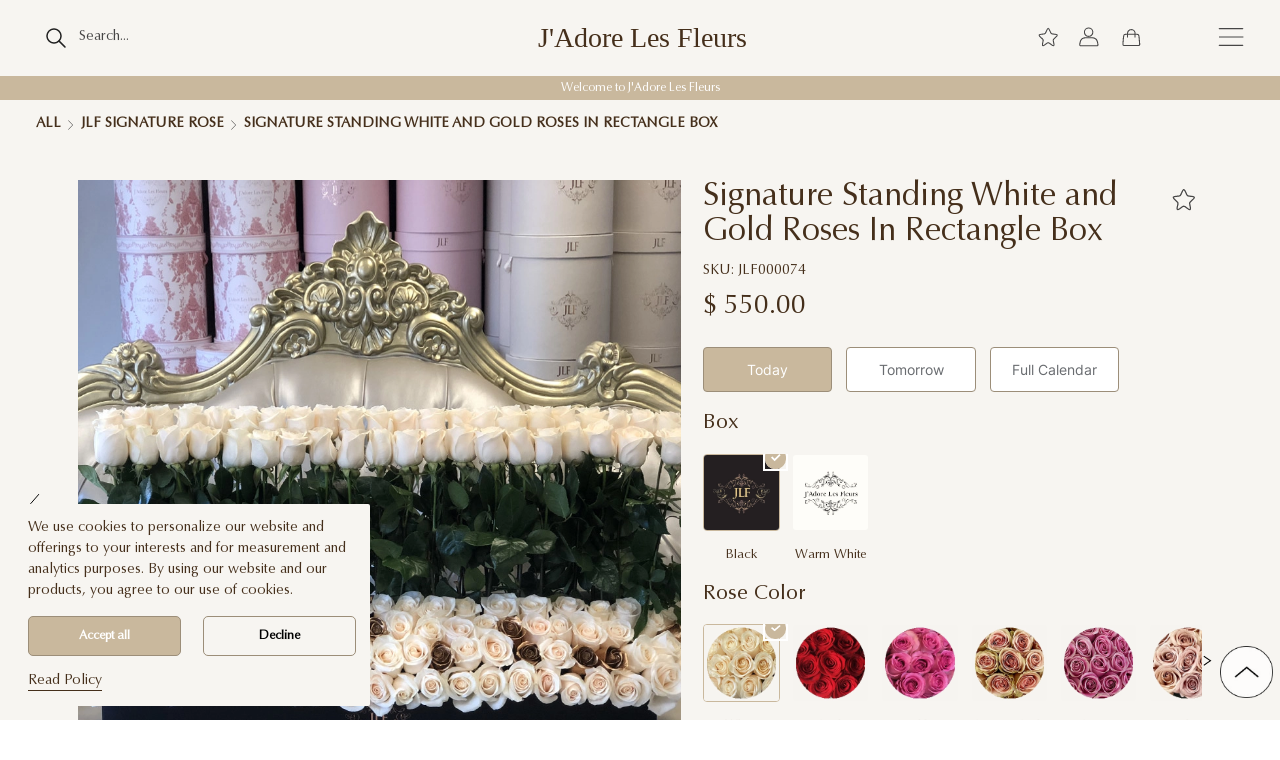

--- FILE ---
content_type: text/html;charset=utf-8
request_url: https://www.jadorelesfleurs.com/shop/125-signature-standing-white-and-gold-roses-in-rectangle-box/
body_size: 43282
content:
<!DOCTYPE html><html  lang="en" data-capo=""><head><meta charset="utf-8">
<meta name="viewport" content="width=device-width, initial-scale=1, minimum-scale=1, maximum-scale=5, user-scalable=yes">
<title>Standing White and Gold Roses - JLF </title>
<link rel="stylesheet" type="text/css" href="/lib/bootstrap/css/bootstrap.min.css?197">
<link rel="stylesheet" type="text/css" href="/fontawesome/css/all-simple.min.css?197">
<link rel="stylesheet" type="text/css" href="/style/css/font-new.css?197">
<link rel="stylesheet" type="text/css" href="/style/css/main.min.css?197">
<style>@font-face{font-family:swiper-icons;font-style:normal;font-weight:400;src:url("data:application/font-woff;charset=utf-8;base64, [base64]//wADZ2x5ZgAAAywAAADMAAAD2MHtryVoZWFkAAABbAAAADAAAAA2E2+eoWhoZWEAAAGcAAAAHwAAACQC9gDzaG10eAAAAigAAAAZAAAArgJkABFsb2NhAAAC0AAAAFoAAABaFQAUGG1heHAAAAG8AAAAHwAAACAAcABAbmFtZQAAA/gAAAE5AAACXvFdBwlwb3N0AAAFNAAAAGIAAACE5s74hXjaY2BkYGAAYpf5Hu/j+W2+MnAzMYDAzaX6QjD6/4//Bxj5GA8AuRwMYGkAPywL13jaY2BkYGA88P8Agx4j+/8fQDYfA1AEBWgDAIB2BOoAeNpjYGRgYNBh4GdgYgABEMnIABJzYNADCQAACWgAsQB42mNgYfzCOIGBlYGB0YcxjYGBwR1Kf2WQZGhhYGBiYGVmgAFGBiQQkOaawtDAoMBQxXjg/wEGPcYDDA4wNUA2CCgwsAAAO4EL6gAAeNpj2M0gyAACqxgGNWBkZ2D4/wMA+xkDdgAAAHjaY2BgYGaAYBkGRgYQiAHyGMF8FgYHIM3DwMHABGQrMOgyWDLEM1T9/w8UBfEMgLzE////P/5//f/V/xv+r4eaAAeMbAxwIUYmIMHEgKYAYjUcsDAwsLKxc3BycfPw8jEQA/[base64]/uznmfPFBNODM2K7MTQ45YEAZqGP81AmGGcF3iPqOop0r1SPTaTbVkfUe4HXj97wYE+yNwWYxwWu4v1ugWHgo3S1XdZEVqWM7ET0cfnLGxWfkgR42o2PvWrDMBSFj/IHLaF0zKjRgdiVMwScNRAoWUoH78Y2icB/yIY09An6AH2Bdu/UB+yxopYshQiEvnvu0dURgDt8QeC8PDw7Fpji3fEA4z/PEJ6YOB5hKh4dj3EvXhxPqH/SKUY3rJ7srZ4FZnh1PMAtPhwP6fl2PMJMPDgeQ4rY8YT6Gzao0eAEA409DuggmTnFnOcSCiEiLMgxCiTI6Cq5DZUd3Qmp10vO0LaLTd2cjN4fOumlc7lUYbSQcZFkutRG7g6JKZKy0RmdLY680CDnEJ+UMkpFFe1RN7nxdVpXrC4aTtnaurOnYercZg2YVmLN/d/gczfEimrE/fs/bOuq29Zmn8tloORaXgZgGa78yO9/cnXm2BpaGvq25Dv9S4E9+5SIc9PqupJKhYFSSl47+Qcr1mYNAAAAeNptw0cKwkAAAMDZJA8Q7OUJvkLsPfZ6zFVERPy8qHh2YER+3i/BP83vIBLLySsoKimrqKqpa2hp6+jq6RsYGhmbmJqZSy0sraxtbO3sHRydnEMU4uR6yx7JJXveP7WrDycAAAAAAAH//wACeNpjYGRgYOABYhkgZgJCZgZNBkYGLQZtIJsFLMYAAAw3ALgAeNolizEKgDAQBCchRbC2sFER0YD6qVQiBCv/H9ezGI6Z5XBAw8CBK/m5iQQVauVbXLnOrMZv2oLdKFa8Pjuru2hJzGabmOSLzNMzvutpB3N42mNgZGBg4GKQYzBhYMxJLMlj4GBgAYow/P/PAJJhLM6sSoWKfWCAAwDAjgbRAAB42mNgYGBkAIIbCZo5IPrmUn0hGA0AO8EFTQAA")}:root{--swiper-theme-color:#007aff}:host{display:block;margin-left:auto;margin-right:auto;position:relative;z-index:1}.swiper{display:block;list-style:none;margin-left:auto;margin-right:auto;overflow:hidden;overflow:clip;padding:0;position:relative;z-index:1}.swiper-vertical>.swiper-wrapper{flex-direction:column}.swiper-wrapper{box-sizing:content-box;display:flex;height:100%;position:relative;transition-property:transform;transition-timing-function:var(--swiper-wrapper-transition-timing-function,initial);width:100%;z-index:1}.swiper-android .swiper-slide,.swiper-ios .swiper-slide,.swiper-wrapper{transform:translateZ(0)}.swiper-horizontal{touch-action:pan-y}.swiper-vertical{touch-action:pan-x}.swiper-slide{display:block;flex-shrink:0;height:100%;position:relative;transition-property:transform;width:100%}.swiper-slide-invisible-blank{visibility:hidden}.swiper-autoheight,.swiper-autoheight .swiper-slide{height:auto}.swiper-autoheight .swiper-wrapper{align-items:flex-start;transition-property:transform,height}.swiper-backface-hidden .swiper-slide{backface-visibility:hidden;transform:translateZ(0)}.swiper-3d.swiper-css-mode .swiper-wrapper{perspective:1200px}.swiper-3d .swiper-wrapper{transform-style:preserve-3d}.swiper-3d{perspective:1200px}.swiper-3d .swiper-cube-shadow,.swiper-3d .swiper-slide{transform-style:preserve-3d}.swiper-css-mode>.swiper-wrapper{overflow:auto;scrollbar-width:none;-ms-overflow-style:none}.swiper-css-mode>.swiper-wrapper::-webkit-scrollbar{display:none}.swiper-css-mode>.swiper-wrapper>.swiper-slide{scroll-snap-align:start start}.swiper-css-mode.swiper-horizontal>.swiper-wrapper{scroll-snap-type:x mandatory}.swiper-css-mode.swiper-vertical>.swiper-wrapper{scroll-snap-type:y mandatory}.swiper-css-mode.swiper-free-mode>.swiper-wrapper{scroll-snap-type:none}.swiper-css-mode.swiper-free-mode>.swiper-wrapper>.swiper-slide{scroll-snap-align:none}.swiper-css-mode.swiper-centered>.swiper-wrapper:before{content:"";flex-shrink:0;order:9999}.swiper-css-mode.swiper-centered>.swiper-wrapper>.swiper-slide{scroll-snap-align:center center;scroll-snap-stop:always}.swiper-css-mode.swiper-centered.swiper-horizontal>.swiper-wrapper>.swiper-slide:first-child{margin-inline-start:var(--swiper-centered-offset-before)}.swiper-css-mode.swiper-centered.swiper-horizontal>.swiper-wrapper:before{height:100%;min-height:1px;width:var(--swiper-centered-offset-after)}.swiper-css-mode.swiper-centered.swiper-vertical>.swiper-wrapper>.swiper-slide:first-child{margin-block-start:var(--swiper-centered-offset-before)}.swiper-css-mode.swiper-centered.swiper-vertical>.swiper-wrapper:before{height:var(--swiper-centered-offset-after);min-width:1px;width:100%}.swiper-3d .swiper-slide-shadow,.swiper-3d .swiper-slide-shadow-bottom,.swiper-3d .swiper-slide-shadow-left,.swiper-3d .swiper-slide-shadow-right,.swiper-3d .swiper-slide-shadow-top{height:100%;left:0;pointer-events:none;position:absolute;top:0;width:100%;z-index:10}.swiper-3d .swiper-slide-shadow{background:rgba(0,0,0,.15)}.swiper-3d .swiper-slide-shadow-left{background-image:linear-gradient(270deg,rgba(0,0,0,.5),transparent)}.swiper-3d .swiper-slide-shadow-right{background-image:linear-gradient(90deg,rgba(0,0,0,.5),transparent)}.swiper-3d .swiper-slide-shadow-top{background-image:linear-gradient(0deg,rgba(0,0,0,.5),transparent)}.swiper-3d .swiper-slide-shadow-bottom{background-image:linear-gradient(180deg,rgba(0,0,0,.5),transparent)}.swiper-lazy-preloader{border:4px solid var(--swiper-preloader-color,var(--swiper-theme-color));border-radius:50%;border-top:4px solid transparent;box-sizing:border-box;height:42px;left:50%;margin-left:-21px;margin-top:-21px;position:absolute;top:50%;transform-origin:50%;width:42px;z-index:10}.swiper-watch-progress .swiper-slide-visible .swiper-lazy-preloader,.swiper:not(.swiper-watch-progress) .swiper-lazy-preloader{animation:swiper-preloader-spin 1s linear infinite}.swiper-lazy-preloader-white{--swiper-preloader-color:#fff}.swiper-lazy-preloader-black{--swiper-preloader-color:#000}@keyframes swiper-preloader-spin{0%{transform:rotate(0deg)}to{transform:rotate(1turn)}}</style>
<style>.swiper .swiper-notification{left:0;opacity:0;pointer-events:none;position:absolute;top:0;z-index:-1000}</style>
<style>.swiper-cards{overflow:visible}.swiper-cards .swiper-slide{backface-visibility:hidden;overflow:hidden;transform-origin:center bottom}</style>
<style>.swiper-creative .swiper-slide{backface-visibility:hidden;overflow:hidden;transition-property:transform,opacity,height}</style>
<style>.swiper-cube{overflow:visible}.swiper-cube .swiper-slide{backface-visibility:hidden;height:100%;pointer-events:none;transform-origin:0 0;visibility:hidden;width:100%;z-index:1}.swiper-cube .swiper-slide .swiper-slide{pointer-events:none}.swiper-cube.swiper-rtl .swiper-slide{transform-origin:100% 0}.swiper-cube .swiper-slide-active,.swiper-cube .swiper-slide-active .swiper-slide-active{pointer-events:auto}.swiper-cube .swiper-slide-active,.swiper-cube .swiper-slide-next,.swiper-cube .swiper-slide-prev{pointer-events:auto;visibility:visible}.swiper-cube .swiper-cube-shadow{bottom:0;height:100%;left:0;opacity:.6;position:absolute;width:100%;z-index:0}.swiper-cube .swiper-cube-shadow:before{background:#000;bottom:0;content:"";filter:blur(50px);left:0;position:absolute;right:0;top:0}.swiper-cube .swiper-slide-next+.swiper-slide{pointer-events:auto;visibility:visible}.swiper-cube .swiper-slide-shadow-cube.swiper-slide-shadow-bottom,.swiper-cube .swiper-slide-shadow-cube.swiper-slide-shadow-left,.swiper-cube .swiper-slide-shadow-cube.swiper-slide-shadow-right,.swiper-cube .swiper-slide-shadow-cube.swiper-slide-shadow-top{backface-visibility:hidden;z-index:0}</style>
<style>.swiper-fade.swiper-free-mode .swiper-slide{transition-timing-function:ease-out}.swiper-fade .swiper-slide{pointer-events:none;transition-property:opacity}.swiper-fade .swiper-slide .swiper-slide{pointer-events:none}.swiper-fade .swiper-slide-active,.swiper-fade .swiper-slide-active .swiper-slide-active{pointer-events:auto}</style>
<style>.swiper-flip{overflow:visible}.swiper-flip .swiper-slide{backface-visibility:hidden;pointer-events:none;z-index:1}.swiper-flip .swiper-slide .swiper-slide{pointer-events:none}.swiper-flip .swiper-slide-active,.swiper-flip .swiper-slide-active .swiper-slide-active{pointer-events:auto}.swiper-flip .swiper-slide-shadow-flip.swiper-slide-shadow-bottom,.swiper-flip .swiper-slide-shadow-flip.swiper-slide-shadow-left,.swiper-flip .swiper-slide-shadow-flip.swiper-slide-shadow-right,.swiper-flip .swiper-slide-shadow-flip.swiper-slide-shadow-top{backface-visibility:hidden;z-index:0}</style>
<style>.swiper-free-mode>.swiper-wrapper{margin:0 auto;transition-timing-function:ease-out}</style>
<style>.swiper-grid>.swiper-wrapper{flex-wrap:wrap}.swiper-grid-column>.swiper-wrapper{flex-direction:column;flex-wrap:wrap}</style>
<style>:root{--swiper-navigation-size:44px}.swiper-button-next,.swiper-button-prev{align-items:center;color:var(--swiper-navigation-color,var(--swiper-theme-color));cursor:pointer;display:flex;height:var(--swiper-navigation-size);justify-content:center;margin-top:calc(0px - var(--swiper-navigation-size)/2);position:absolute;top:var(--swiper-navigation-top-offset,50%);width:calc(var(--swiper-navigation-size)/44*27);z-index:10}.swiper-button-next.swiper-button-disabled,.swiper-button-prev.swiper-button-disabled{cursor:auto;opacity:.35;pointer-events:none}.swiper-button-next.swiper-button-hidden,.swiper-button-prev.swiper-button-hidden{cursor:auto;opacity:0;pointer-events:none}.swiper-navigation-disabled .swiper-button-next,.swiper-navigation-disabled .swiper-button-prev{display:none!important}.swiper-button-next svg,.swiper-button-prev svg{height:100%;-o-object-fit:contain;object-fit:contain;transform-origin:center;width:100%}.swiper-rtl .swiper-button-next svg,.swiper-rtl .swiper-button-prev svg{transform:rotate(180deg)}.swiper-button-prev,.swiper-rtl .swiper-button-next{left:var(--swiper-navigation-sides-offset,10px);right:auto}.swiper-button-lock{display:none}.swiper-button-next:after,.swiper-button-prev:after{font-family:swiper-icons;font-size:var(--swiper-navigation-size);font-variant:normal;letter-spacing:0;line-height:1;text-transform:none!important}.swiper-button-prev:after,.swiper-rtl .swiper-button-next:after{content:"prev"}.swiper-button-next,.swiper-rtl .swiper-button-prev{left:auto;right:var(--swiper-navigation-sides-offset,10px)}.swiper-button-next:after,.swiper-rtl .swiper-button-prev:after{content:"next"}</style>
<style>.swiper-pagination{position:absolute;text-align:center;transform:translateZ(0);transition:opacity .3s;z-index:10}.swiper-pagination.swiper-pagination-hidden{opacity:0}.swiper-pagination-disabled>.swiper-pagination,.swiper-pagination.swiper-pagination-disabled{display:none!important}.swiper-horizontal>.swiper-pagination-bullets,.swiper-pagination-bullets.swiper-pagination-horizontal,.swiper-pagination-custom,.swiper-pagination-fraction{bottom:var(--swiper-pagination-bottom,8px);left:0;top:var(--swiper-pagination-top,auto);width:100%}.swiper-pagination-bullets-dynamic{font-size:0;overflow:hidden}.swiper-pagination-bullets-dynamic .swiper-pagination-bullet{position:relative;transform:scale(.33)}.swiper-pagination-bullets-dynamic .swiper-pagination-bullet-active,.swiper-pagination-bullets-dynamic .swiper-pagination-bullet-active-main{transform:scale(1)}.swiper-pagination-bullets-dynamic .swiper-pagination-bullet-active-prev{transform:scale(.66)}.swiper-pagination-bullets-dynamic .swiper-pagination-bullet-active-prev-prev{transform:scale(.33)}.swiper-pagination-bullets-dynamic .swiper-pagination-bullet-active-next{transform:scale(.66)}.swiper-pagination-bullets-dynamic .swiper-pagination-bullet-active-next-next{transform:scale(.33)}.swiper-pagination-bullet{background:var(--swiper-pagination-bullet-inactive-color,#000);border-radius:var(--swiper-pagination-bullet-border-radius,50%);display:inline-block;height:var(--swiper-pagination-bullet-height,var(--swiper-pagination-bullet-size,8px));opacity:var(--swiper-pagination-bullet-inactive-opacity,.2);width:var(--swiper-pagination-bullet-width,var(--swiper-pagination-bullet-size,8px))}button.swiper-pagination-bullet{-webkit-appearance:none;-moz-appearance:none;appearance:none;border:none;box-shadow:none;margin:0;padding:0}.swiper-pagination-clickable .swiper-pagination-bullet{cursor:pointer}.swiper-pagination-bullet:only-child{display:none!important}.swiper-pagination-bullet-active{background:var(--swiper-pagination-color,var(--swiper-theme-color));opacity:var(--swiper-pagination-bullet-opacity,1)}.swiper-pagination-vertical.swiper-pagination-bullets,.swiper-vertical>.swiper-pagination-bullets{left:var(--swiper-pagination-left,auto);right:var(--swiper-pagination-right,8px);top:50%;transform:translate3d(0,-50%,0)}.swiper-pagination-vertical.swiper-pagination-bullets .swiper-pagination-bullet,.swiper-vertical>.swiper-pagination-bullets .swiper-pagination-bullet{display:block;margin:var(--swiper-pagination-bullet-vertical-gap,6px) 0}.swiper-pagination-vertical.swiper-pagination-bullets.swiper-pagination-bullets-dynamic,.swiper-vertical>.swiper-pagination-bullets.swiper-pagination-bullets-dynamic{top:50%;transform:translateY(-50%);width:8px}.swiper-pagination-vertical.swiper-pagination-bullets.swiper-pagination-bullets-dynamic .swiper-pagination-bullet,.swiper-vertical>.swiper-pagination-bullets.swiper-pagination-bullets-dynamic .swiper-pagination-bullet{display:inline-block;transition:transform .2s,top .2s}.swiper-horizontal>.swiper-pagination-bullets .swiper-pagination-bullet,.swiper-pagination-horizontal.swiper-pagination-bullets .swiper-pagination-bullet{margin:0 var(--swiper-pagination-bullet-horizontal-gap,4px)}.swiper-horizontal>.swiper-pagination-bullets.swiper-pagination-bullets-dynamic,.swiper-pagination-horizontal.swiper-pagination-bullets.swiper-pagination-bullets-dynamic{left:50%;transform:translateX(-50%);white-space:nowrap}.swiper-horizontal>.swiper-pagination-bullets.swiper-pagination-bullets-dynamic .swiper-pagination-bullet,.swiper-pagination-horizontal.swiper-pagination-bullets.swiper-pagination-bullets-dynamic .swiper-pagination-bullet{transition:transform .2s,left .2s}.swiper-horizontal.swiper-rtl>.swiper-pagination-bullets-dynamic .swiper-pagination-bullet{transition:transform .2s,right .2s}.swiper-pagination-fraction{color:var(--swiper-pagination-fraction-color,inherit)}.swiper-pagination-progressbar{background:var(--swiper-pagination-progressbar-bg-color,rgba(0,0,0,.25));position:absolute}.swiper-pagination-progressbar .swiper-pagination-progressbar-fill{background:var(--swiper-pagination-color,var(--swiper-theme-color));height:100%;left:0;position:absolute;top:0;transform:scale(0);transform-origin:left top;width:100%}.swiper-rtl .swiper-pagination-progressbar .swiper-pagination-progressbar-fill{transform-origin:right top}.swiper-horizontal>.swiper-pagination-progressbar,.swiper-pagination-progressbar.swiper-pagination-horizontal,.swiper-pagination-progressbar.swiper-pagination-vertical.swiper-pagination-progressbar-opposite,.swiper-vertical>.swiper-pagination-progressbar.swiper-pagination-progressbar-opposite{height:var(--swiper-pagination-progressbar-size,4px);left:0;top:0;width:100%}.swiper-horizontal>.swiper-pagination-progressbar.swiper-pagination-progressbar-opposite,.swiper-pagination-progressbar.swiper-pagination-horizontal.swiper-pagination-progressbar-opposite,.swiper-pagination-progressbar.swiper-pagination-vertical,.swiper-vertical>.swiper-pagination-progressbar{height:100%;left:0;top:0;width:var(--swiper-pagination-progressbar-size,4px)}.swiper-pagination-lock{display:none}</style>
<style>.swiper-scrollbar{background:var(--swiper-scrollbar-bg-color,rgba(0,0,0,.1));border-radius:var(--swiper-scrollbar-border-radius,10px);position:relative;touch-action:none}.swiper-scrollbar-disabled>.swiper-scrollbar,.swiper-scrollbar.swiper-scrollbar-disabled{display:none!important}.swiper-horizontal>.swiper-scrollbar,.swiper-scrollbar.swiper-scrollbar-horizontal{bottom:var(--swiper-scrollbar-bottom,4px);height:var(--swiper-scrollbar-size,4px);left:var(--swiper-scrollbar-sides-offset,1%);position:absolute;top:var(--swiper-scrollbar-top,auto);width:calc(100% - var(--swiper-scrollbar-sides-offset, 1%)*2);z-index:50}.swiper-scrollbar.swiper-scrollbar-vertical,.swiper-vertical>.swiper-scrollbar{height:calc(100% - var(--swiper-scrollbar-sides-offset, 1%)*2);left:var(--swiper-scrollbar-left,auto);position:absolute;right:var(--swiper-scrollbar-right,4px);top:var(--swiper-scrollbar-sides-offset,1%);width:var(--swiper-scrollbar-size,4px);z-index:50}.swiper-scrollbar-drag{background:var(--swiper-scrollbar-drag-bg-color,rgba(0,0,0,.5));border-radius:var(--swiper-scrollbar-border-radius,10px);height:100%;left:0;position:relative;top:0;width:100%}.swiper-scrollbar-cursor-drag{cursor:move}.swiper-scrollbar-lock{display:none}</style>
<style>.swiper-virtual .swiper-slide{-webkit-backface-visibility:hidden;transform:translateZ(0)}.swiper-virtual.swiper-css-mode .swiper-wrapper:after{content:"";left:0;pointer-events:none;position:absolute;top:0}.swiper-virtual.swiper-css-mode.swiper-horizontal .swiper-wrapper:after{height:1px;width:var(--swiper-virtual-size)}.swiper-virtual.swiper-css-mode.swiper-vertical .swiper-wrapper:after{height:var(--swiper-virtual-size);width:1px}</style>
<style>.swiper-zoom-container{align-items:center;display:flex;height:100%;justify-content:center;text-align:center;width:100%}.swiper-zoom-container>canvas,.swiper-zoom-container>img,.swiper-zoom-container>svg{max-height:100%;max-width:100%;-o-object-fit:contain;object-fit:contain}.swiper-slide-zoomed{cursor:move;touch-action:none}</style>
<style>.vel-fade-enter-active,.vel-fade-leave-active{transition:all .3s ease}.vel-fade-enter-from,.vel-fade-leave-to{opacity:0}.vel-img-swiper{display:block;position:relative}.vel-modal{background:rgba(0,0,0,.5);bottom:0;left:0;margin:0;position:fixed;right:0;top:0;z-index:9998}.vel-img-wrapper{left:50%;margin:0;position:absolute;top:50%;transform:translate(-50% -50%);transition:.3s linear;will-change:transform opacity}.vel-img,.vel-img-wrapper{-webkit-user-select:none;-moz-user-select:none;user-select:none}.vel-img{background-color:rgba(0,0,0,.7);box-shadow:0 5px 20px 2px rgba(0,0,0,.7);display:block;max-height:80vh;max-width:80vw;position:relative;transition:transform .3s ease-in-out}@media (max-width:750px){.vel-img{max-height:95vh;max-width:85vw}}.vel-btns-wrapper{position:static}.vel-btns-wrapper .btn__close,.vel-btns-wrapper .btn__next,.vel-btns-wrapper .btn__prev{-webkit-tap-highlight-color:transparent;color:#fff;cursor:pointer;font-size:32px;opacity:.6;outline:none;position:absolute;top:50%;transform:translateY(-50%);transition:.15s linear;-webkit-user-select:none;-moz-user-select:none;user-select:none}.vel-btns-wrapper .btn__close:hover,.vel-btns-wrapper .btn__next:hover,.vel-btns-wrapper .btn__prev:hover{opacity:1}.vel-btns-wrapper .btn__close.disable,.vel-btns-wrapper .btn__close.disable:hover,.vel-btns-wrapper .btn__next.disable,.vel-btns-wrapper .btn__next.disable:hover,.vel-btns-wrapper .btn__prev.disable,.vel-btns-wrapper .btn__prev.disable:hover{cursor:default;opacity:.2}.vel-btns-wrapper .btn__next{right:12px}.vel-btns-wrapper .btn__prev{left:12px}.vel-btns-wrapper .btn__close{right:10px;top:24px}@media (max-width:750px){.vel-btns-wrapper .btn__next,.vel-btns-wrapper .btn__prev{font-size:20px}.vel-btns-wrapper .btn__close{font-size:24px}.vel-btns-wrapper .btn__next{right:4px}.vel-btns-wrapper .btn__prev{left:4px}}.vel-modal.is-rtl .vel-btns-wrapper .btn__next{left:12px;right:auto}.vel-modal.is-rtl .vel-btns-wrapper .btn__prev{left:auto;right:12px}@media (max-width:750px){.vel-modal.is-rtl .vel-btns-wrapper .btn__next{left:4px;right:auto}.vel-modal.is-rtl .vel-btns-wrapper .btn__prev{left:auto;right:4px}}.vel-modal.is-rtl .vel-img-title{direction:rtl}.vel-loading{left:50%;position:absolute;top:50%;transform:translate(-50%,-50%)}.vel-loading .ring{display:inline-block;height:64px;width:64px}.vel-loading .ring:after{animation:ring 1.2s linear infinite;border-color:hsla(0,0%,100%,.7) transparent;border-radius:50%;border-style:solid;border-width:5px;content:" ";display:block;height:46px;margin:1px;width:46px}@keyframes ring{0%{transform:rotate(0deg)}to{transform:rotate(1turn)}}.vel-on-error{left:50%;position:absolute;top:50%;transform:translate(-50%,-50%)}.vel-on-error .icon{color:#aaa;font-size:80px}.vel-img-title{bottom:60px;color:#ccc;cursor:default;font-size:12px;left:50%;line-height:1;max-width:80%;opacity:.8;overflow:hidden;position:absolute;text-align:center;text-overflow:ellipsis;transform:translate(-50%);transition:opacity .15s;white-space:nowrap}.vel-img-title:hover{opacity:1}.vel-icon{fill:currentColor;height:1em;overflow:hidden;vertical-align:-.15em;width:1em}.vel-toolbar{border-radius:4px;bottom:8px;display:flex;left:50%;opacity:.9;overflow:hidden;padding:0;position:absolute;transform:translate(-50%)}.vel-toolbar,.vel-toolbar .toolbar-btn{background-color:#2d2d2d;-webkit-user-select:none;-moz-user-select:none;user-select:none}.vel-toolbar .toolbar-btn{-ms-flex-negative:0;-webkit-tap-highlight-color:transparent;color:#fff;cursor:pointer;flex-shrink:0;font-size:20px;outline:none;padding:6px 10px}.vel-toolbar .toolbar-btn:active,.vel-toolbar .toolbar-btn:hover{background-color:#3d3d3d}</style>
<style>.subscription-container{max-width:50em;width:100%}@media (max-width:1440px){.subscription-container{max-width:60em}}</style>
<style>.subscription-desc[data-v-2846563d]{color:#696c70;font-weight:400}.subscription-desc-small[data-v-2846563d]{font-size:.875rem}.event-description[data-v-2846563d],.event-description[data-v-2846563d] *{color:#3e464a!important}.drop-hint-col-2[data-v-2846563d]{border:1px solid #3e464a;padding:1em}#dropHintModal .modal-dialog[data-v-2846563d]{max-width:50em}#dropHintModal .modal-body[data-v-2846563d]{padding:2em}</style>
<style>.absoluteFloatingCalendar{background-color:#fff;position:absolute;right:0;top:1.5em;z-index:9999}</style>
<style>.section[data-v-5d012893]{margin:2.5rem auto}.section .section__description[data-v-5d012893]{font-weight:400;line-height:1.29;text-align:center}@media screen and (max-width:1440px){.section[data-v-5d012893]{margin:1.75rem auto}.section .section__description[data-v-5d012893]{font-size:1.13rem}}@media screen and (max-width:500px){.section .section__description[data-v-5d012893]{font-size:1rem}}</style>
<style>.list-product-col[data-v-c1bd817c]{margin-bottom:1.25em;width:20%}@media (max-width:1024px){.list-product-col[data-v-c1bd817c]{width:25%}}@media (max-width:768px){.list-product-col[data-v-c1bd817c]{width:33.3%}}@media (max-width:500px){.list-product-col[data-v-c1bd817c]{width:50%}}</style>
<link rel="stylesheet" href="/_nuxt/swiper-vue.Bs3d9ZnH.css">
<link rel="modulepreload" as="script" crossorigin href="/_nuxt/Cbh5k0BQ.js">
<link rel="modulepreload" as="script" crossorigin href="/_nuxt/CwMvwyzT.js">
<link rel="prefetch" as="style" href="/_nuxt/_...C2vEtXiw.css">
<link rel="prefetch" as="script" crossorigin href="/_nuxt/DLd5zSry.js">
<link rel="icon" type="image/x-icon" href="/images/jlfLogo.svg">
<meta name="keywords" content="Signature Standing White and Gold Roses In Rectangle Box, JLF , JAdore Les Fleurs">
<meta name="robots" content="index, follow">
<meta name="googlebot" content="index, follow, max-snippet:-1, max-image-preview:large, max-video-preview:-1">
<meta name="bingbot" content="index, follow, max-snippet:-1, max-image-preview:large, max-video-preview:-1">
<meta name="description" content="Looking for standing roses in a box? JLF  offers Signature Standing White and Gold Roses In Rectangle Box Box of flowers carefully put together to express romance and love. Enter the World of roses with JLF  flower shop.">
<meta property="og:title" content="Standing White and Gold Roses - JLF ">
<meta property="og:url" content="https://www.jadorelesfleurs.com/shop/125-signature-standing-white-and-gold-roses-in-rectangle-box/">
<meta property="og:locale" content="en_US">
<meta property="og:type" content="article">
<meta property="og:site_name" content="JLF">
<meta property="og:description" content="Looking for standing roses in a box? JLF  offers Signature Standing White and Gold Roses In Rectangle Box Box of flowers carefully put together to express romance and love. Enter the World of roses with JLF  flower shop.">
<meta property="og:image" content="https://www.jadorelesfleurs.com/product_images/66dfe815cdbdb/ee75f4fb.webp?v=6">
<meta property="og:logo" content="https://www.jadorelesfleurs.com/images_list/uploaded/image_DlxIaMKffa_jadore-logo.webp">
<meta property="og:image:width" content="1200">
<meta property="og:image:height" content="800">
<meta property="og:fb:app_id" content="2069514136612044">
<meta property="product:brand" content="J'Adore Les Fleurs">
<meta property="product:availability" content="In stock">
<meta property="product:condition" content="new">
<meta property="product:price:amount" content="550">
<meta property="product:price:currency" content="USD">
<meta property="product:price" content="550 USD">
<meta property="product:retailer_item_id" content="JLF000074">
<meta property="product:category" content="JLF Signature Rose">
<meta property="product:custom_label_0" content="JLF Signature Rose">
<script type="application/ld+json">[{"@context":"https://schema.org","@type":"WebSite","url":"https://www.jadorelesfleurs.com/shop/","potentialAction":{"@type":"SearchAction","target":"https://www.jadorelesfleurs.com/shop/search?q={search_term_string}","query-input":"required name=search_term_string"}},{"@context":"http://schema.org","@type":"Organization","url":"https://www.jadorelesfleurs.com","name":"J'Adore Les Fleurs","legalName":"J'Adore Les Fleurs INC","alternateName":"JLF","brand":"JLF","foundingDate":"2015","foundingLocation":"Studio City, California, USA","description":"J’Adore Les Fleurs (JLF) is the first flower \tboutique in the US to specialize in boxed flower arrangements. JLF announced nationwide shipping of Everlasting™ Roses (preserved roses) Collection. J’Adore Les Fleurs, French sophistication and elegance are beautifully transmitted into a box of flowers by a highly professional team of talented floral designers, whose ability to convey your love, appreciation, care, dreams, and hopes through flowers is just mind-blowing, and whose vision, creativity, knowledge is unparalleled.","logo":"https://www.jadorelesfleurs.com/dashboard/uploads/logo_200.jpg","contactPoint":{"@type":"ContactPoint","telephone":"+1(844)707-0707","email":"mailto:info@jadorelesfleurs.com","contactType":"Customer service","contactOption":"TollFree","areaServed":"US","availableLanguage":"English"},"address":{"@type":"PostalAddress","streetAddress":"11030 Ventura Blvd, Unit A","addressLocality":"Studio city","addressRegion":"CA","postalCode":"91604","addressCountry":"US"},"sameAs":["https://www.facebook.com/jadorelesfleursJLF/","https://www.instagram.com/jadorelesfleurs/","https://www.pinterest.com/JadoreLesFleursJLF","https://twitter.com/JadoreLesFleurs","https://www.tumblr.com/blog/jadorelesfleursjlf","https://www.youtube.com/c/JAdoreLesFleurs"]},{"@context":"http://schema.org","@type":"Florist","@id":"https://www.jadorelesfleurs.com","url":"https://www.jadorelesfleurs.com","name":"J'Adore Les Fleurs","logo":"https://www.jadorelesfleurs.com/dashboard/uploads/logo_200.jpg","image":"https://www.jadorelesfleurs.com/dashboard/uploads/products/700_8970cb41.jpg","telephone":"(844)707-0707","pricerange":"$$$","paymentAccepted":"Cash, Credit Card","address":{"@type":"PostalAddress","streetAddress":"11030 Ventura Blvd, Unit A","addressLocality":"Studio city","addressRegion":"CA","postalCode":"91604","addressCountry":"US"},"geo":{"@type":"GeoCoordinates","latitude":"34.1405974","longitude":"-118.3749755"}},{"@context":"http://schema.org","@type":"Product","name":"Standing White and Gold Roses - JLF ","image":"https://www.jadorelesfleurs.com/product_images/66dfe815cdbdb/ee75f4fb.webp?v=6","description":"Looking for standing roses in a box? JLF  offers Signature Standing White and Gold Roses In Rectangle Box Box of flowers carefully put together to express romance and love. Enter the World of roses with JLF  flower shop.","sku":"JLF000074","mpn":"JLF000074","productID":"JLF000074","brand":"JLF","material":"Flowers","offers":{"@type":"Offer","priceCurrency":"USD","price":550,"priceValidUntil":"2027-01-31","url":"https://www.jadorelesfleurs.com/shop/125-signature-standing-white-and-gold-roses-in-rectangle-box/","itemCondition":"NewCondition","availability":"In Stock","seller":{"@type":"Organization","name":"JLF ","url":"https://www.jadorelesfleurs.com/shop/"}}}]</script>
<noscript><iframe v-lazy-load  data-src="https://www.googletagmanager.com/ns.html?id=GTM-WGX7W7X" height="0" width="0" style="display:none;visibility:hidden"></iframe></noscript>
<link rel="canonical" href="https://www.jadorelesfleurs.com/shop/125-signature-standing-white-and-gold-roses-in-rectangle-box/">
<link rel="alternate" hreflang="x-default" href="https://www.jadorelesfleurs.com/shop/125-signature-standing-white-and-gold-roses-in-rectangle-box/">
<link rel="alternate" hreflang="en-us" href="https://www.jadorelesfleurs.com/shop/125-signature-standing-white-and-gold-roses-in-rectangle-box/">
<script type="module" src="/_nuxt/Cbh5k0BQ.js" crossorigin></script></head><body><div id="__nuxt"><div class="invisible min-h-screen text-default"><div class="nuxt-loading-indicator" style="position:fixed;top:0;right:0;left:0;pointer-events:none;width:auto;height:4px;opacity:0;background:#dfdfdf;background-size:Infinity% auto;transform:scaleX(0%);transform-origin:left;transition:transform 0.1s, height 0.4s, opacity 0.4s;z-index:999999;"></div><div style="--color-body-bg:#f7f5f1 !important;--color-header-bg:#f7f5f1 !important;--color-header-bg-bottom:#c9b89d !important;--color-primary-bg:#c9b89d !important;--color-primary-border-bg:#9c8e79 !important;--color-primary-text:#452f1b !important;--color-popup-bg:#f7f5f1 !important;" class="main-content shop-125-signature-standing-white-and-gold-roses-in-rectangle-box eng"><div class="w-100"><!--[--><!--[--><!----><!--[--><div id="header_section" class="header header-main"><div class="container"><div class="header-row"><div class="" id="search-block"><div class="search-input-start"><div class="input-group"><span class="search-img-part"><div class="input-group align-items-center"><button aria-label="Search" class="open-search p-0" type="button"><img v-lazy-load  data-src="/images/Search_light.svg" alt="Search"></button><input value="" class="row-search_input search-input" placeholder="Search..."></div></span></div></div></div><div class="search-container-product" id="search_product_list"><div class="col-lg-4 mx-auto"><div class="form-group"><input value="" class="row-search_input form-control search-input mb-3" placeholder="Search..."><button aria-label="Search" class="btn btn-main w-100"> Search </button></div></div></div><a href="/" class="project-name">J&#39;Adore Les Fleurs</a><div class="buttons"><!----><div class="header-button wishlist-button"><a href="/wishlist" class="" aria-label="Wishlist"><!----><img alt="Wishlist" width="18" height="17.5" data-src="/images/Star.svg" class="wishlist-icon"></a></div><div class="header-button account-button"><div class="input-group dropdown align-items-center"><a href="/sign-in" class="" aria-label="Account"><img alt="User" width="20" height="20" data-src="/images/User.svg" class="person-icon"><!----></a></div></div><div class="header-button cart-button"><div class="basket-input-group"><div class="dropdown"><button aria-label="Cart" id="CardCount" data-bs-toggle="dropdown" aria-expanded="false" class="p-0 dropdown-toggle basket-icon"><!----><img v-lazy-load  alt="Cart" width="20" height="20" data-src="/images/Bag.svg" basket class=""></button><div class="dropdown-menu dropdown-content shopping-cart"><div class="cart-dropdown"><h2 class="title-shopping-cart">Shopping cart is empty</h2><button aria-label="Cart" type="button" class="close p-0"><img v-lazy-load  alt="Close icon" width="20" height="20" data-src="/images/close.svg"></button><!----><div><a href="/shop" class="btn-main">Shop</a></div></div></div></div></div></div><div class="header-button menu-button"><button aria-label="Menus" class="p-0" data-bs-toggle="modal" data-bs-target="#menuModal"><img v-lazy-load  alt="Menu" width="20" height="20" data-src="/images/Menu.svg?3"></button></div></div></div></div></div><div class="header"><div class="w-100 header-slider header-slider-bottom"><div><!--[--><!--[--><div class="single_slider animateIn"><div class="slider-text"><p>Welcome to J'Adore Les Fleurs</p></div></div><!--]--><!--[--><!----><!--]--><!--[--><!----><!--]--><!--[--><!----><!--]--><!--[--><!----><!--]--><!--]--></div></div></div><div class="modal fade right menu-modal" id="menuModal"><div class="modal-dialog"><div class="modal-content"><button type="button" class="close-menu p-0" data-bs-dismiss="modal" aria-label="Close"><img v-lazy-load  alt="Close" width="20" height="20" data-src="/images/close.svg"></button><div class="menu-block"><ul><li>Collections</li><!--[--><!--[--><li><a href="/shop/valentines-day-flowers/" class=""><span><span style="color:#f50707 !important; font-weight: 600; font-family: 'GREAT VIBES';">Valentine's Day</span></span></a></li><!--]--><!--[--><li><a href="/shop/new-arrival-fresh-flowers/" class=""><span> New Arrivals</span></a></li><!--]--><!--[--><li><a href="/shop/best-sellers-flower-arrangements/" class=""><span> Best Sellers</span></a></li><!--]--><!--[--><li><a href="/shop/roses/" class=""><span> Signature Rose</span></a></li><!--]--><!--[--><li><a href="/shop/signature-mix/" class=""><span> Signature Mix</span></a></li><!--]--><!--[--><li><a href="/shop/Quiet-Luxury/" class=""><span>Quiet Luxury</span></a></li><!--]--><!--[--><li><a href="/shop/specialty-flowers/" class=""><span> Specialty & Figurines </span></a></li><!--]--><!--[--><li><a href="/shop/luxury-flowers/" class=""><span> Luxury</span></a></li><!--]--><!--[--><li><a href="/shop/orchids-and-plants/" class=""><span> Orchids and Plants</span></a></li><!--]--><!--[--><li><a href="/shop/flowers-in-vases-and-baskets/" class=""><span> Vases</span></a></li><!--]--><!--[--><li><a href="/shop/bouquet/" class=""><span> Hand Tied Bouquets</span></a></li><!--]--><!--[--><li><a href="/shop/sympathy/" class=""><span> Sympathy</span></a></li><!--]--><!--[--><li><a href="/shop/floral-letters/" class=""><span> Letters & Numbers</span></a></li><!--]--><!--]--></ul><ul><li>Occasions</li><!--[--><li><a href="/shop/jlf-anniversary-flowers/" class=""><span>Anniversary</span></a></li><li><a href="/shop/jlf-birthday-flowers/" class=""><span>Birthday</span></a></li><li><a href="/shop/jlf-congrats-flowers/" class=""><span>Congrats</span></a></li><li><a href="/shop/flowers-for-her/" class=""><span>For Her</span></a></li><li><a href="/shop/flowers-for-him/" class=""><span>For Him</span></a></li><li><a href="/shop/for-the-home/" class=""><span>For The Home</span></a></li><li><a href="/shop/graduation-flowers/" class=""><span>Graduation</span></a></li><li><a href="/shop/jlf-get-well-flowers/" class=""><span>Get Well</span></a></li><li><a href="/shop/jlf-i-am-sorry-flowers/" class=""><span>I'm Sorry</span></a></li><li><a href="/shop/jlf-just-because-flowers/" class=""><span>Just Because</span></a></li><li><a href="/shop/jlf-love-flowers/" class=""><span>Love and Romance</span></a></li><li><a href="/shop/jlf-new-baby-flowers/" class=""><span>New Baby</span></a></li><li><a href="/shop/seasonal/" class=""><span>Seasonal</span></a></li><li><a href="/shop/jlf-sympathy-flowers/" class=""><span>Sympathy and Funeral</span></a></li><li><a href="/shop/jlf-thank-you-flowers/" class=""><span>Thank You</span></a></li><li><a href="/shop/jlf-wedding-flowers/" class=""><span>Wedding</span></a></li><!--]--></ul><ul><!--[--><!--[--><li><a href="/" class="">Home page</a></li><!--]--><!--[--><!----><!--]--><!--[--><!----><!--]--><!--[--><li><a href="/about-us" class="">About us</a></li><!--]--><!--[--><li><a href="/contact-us" class="">Contact us</a></li><!--]--><!--[--><!----><!--]--><!--[--><li><a href="/privacy-policy" class="">Privacy Policy</a></li><!--]--><!--[--><!----><!--]--><!--[--><!----><!--]--><!--[--><!----><!--]--><!--[--><li><a href="/press" class="">Press</a></li><!--]--><!--[--><!----><!--]--><!--[--><li><a href="/events" class="">Events</a></li><!--]--><!--[--><!----><!--]--><!--[--><!----><!--]--><!--[--><!----><!--]--><!--[--><!----><!--]--><!--]--></ul></div></div></div></div><!--]--><!--]--><!--[--><!----><div class="container"><div class="d-flex flex-wrap mt-3"><ul class="d-flex flex-wrap pagination-links-menu"><!--[--><!--[--><li><a href="/shop/" class=""><span>All</span></a><img v-lazy-load  alt="Next button" data-src="/images/next-button.svg"></li><!--]--><!--[--><li><a href="/shop/roses/" class=""><span>JLF Signature Rose</span></a><img v-lazy-load  alt="Next button" data-src="/images/next-button.svg"></li><!--]--><!--[--><li><div class="mb-0">Signature Standing White and Gold Roses In Rectangle Box</div></li><!--]--><!--]--></ul></div></div><!--]--><!--[--><!----><div data-v-2846563d><section class="single-product-page" data-v-2846563d><div class="container" data-v-2846563d><div class="row product-row justify-content-center" data-v-2846563d><div class="col-xl-5 col-lg-6 col-md-6" data-v-2846563d><div class="slider" data-v-2846563d><div class="main-img-part position-relative" data-v-2846563d><div class="slider-nav slick-slider w-100" data-v-2846563d><div class="swiper" data-v-2846563d><!--[--><!--]--><div class="swiper-wrapper"><!--[--><!--]--><!--[--><div class="swiper-slide" data-swiper-slide-index="0" data-v-2846563d><!--[--><div class="main-slider-image" data-v-2846563d><a href="javascript:;" class="d-block zoom-img big-image" data-v-2846563d><img onerror="this.setAttribute(&#39;data-error&#39;, 1)" width="686" height="648" alt="Signature Standing White and Gold Roses In Rectangle Box" data-nuxt-img srcset="https://www.jadorelesfleurs.com/product_images/66dfe815cdbdb/ee75f4fb.webp 1x, https://www.jadorelesfleurs.com/product_images/66dfe815cdbdb/ee75f4fb.webp 2x" index="0" src="https://www.jadorelesfleurs.com/product_images/66dfe815cdbdb/ee75f4fb.webp" data-v-2846563d></a></div><!--]--><!----></div><div class="swiper-slide" data-swiper-slide-index="1" data-v-2846563d><!--[--><div class="main-slider-image" data-v-2846563d><a href="javascript:;" class="d-block zoom-img big-image" data-v-2846563d><img onerror="this.setAttribute(&#39;data-error&#39;, 1)" width="686" height="648" alt="Signature Standing White and Gold Roses In Rectangle Box" data-nuxt-img srcset="https://www.jadorelesfleurs.com/product_images/66dfe815cdbdb/563b9621.webp 1x, https://www.jadorelesfleurs.com/product_images/66dfe815cdbdb/563b9621.webp 2x" index="1" src="https://www.jadorelesfleurs.com/product_images/66dfe815cdbdb/563b9621.webp" data-v-2846563d></a></div><!--]--><!----></div><!--]--><!--[--><!--]--></div><!----><!----><!----><!--[--><!--]--></div><!----></div><div data-v-2846563d><div class="other-images" data-v-2846563d><div class="swiper" data-v-2846563d><!--[--><!--]--><div class="swiper-wrapper"><!--[--><!--]--><!--[--><div class="swiper-slide swiper-slide-other-images" data-swiper-slide-index="0" data-v-2846563d><!--[--><div class="main-slider-image h-100" data-v-2846563d><a class="d-block h-100 zoom-img" data-v-2846563d><img onerror="this.setAttribute(&#39;data-error&#39;, 1)" width="686" height="648" alt="Signature Standing White and Gold Roses In Rectangle Box" data-nuxt-img srcset="https://www.jadorelesfleurs.com/product_images/66dfe815cdbdb/ee75f4fb.webp 1x, https://www.jadorelesfleurs.com/product_images/66dfe815cdbdb/ee75f4fb.webp 2x" src="https://www.jadorelesfleurs.com/product_images/66dfe815cdbdb/ee75f4fb.webp" class="" data-v-2846563d></a></div><!--]--><!----></div><div class="swiper-slide swiper-slide-other-images" data-swiper-slide-index="1" data-v-2846563d><!--[--><div class="main-slider-image h-100" data-v-2846563d><a class="d-block h-100 zoom-img" data-v-2846563d><img onerror="this.setAttribute(&#39;data-error&#39;, 1)" width="686" height="648" alt="Signature Standing White and Gold Roses In Rectangle Box" data-nuxt-img srcset="https://www.jadorelesfleurs.com/product_images/66dfe815cdbdb/563b9621.webp 1x, https://www.jadorelesfleurs.com/product_images/66dfe815cdbdb/563b9621.webp 2x" src="https://www.jadorelesfleurs.com/product_images/66dfe815cdbdb/563b9621.webp" class="" data-v-2846563d></a></div><!--]--><!----></div><!--]--><!--[--><!--]--></div><!----><!----><!----><!--[--><!--]--></div></div></div><button type="button" class="slide-button btn-prev" data-v-2846563d><img data-src="/images/prev-button.svg" alt="Prev Button" data-v-2846563d></button><button type="button" class="slide-button btn-next" data-v-2846563d><img data-src="/images/next-button.svg" alt="Next button" data-v-2846563d></button></div></div></div><div class="col-lg-5 col-md-5" data-v-2846563d><div class="content-area" data-v-2846563d><div class="product-page-title d-flex align-items-end align-items-center justify-content-between position-relative" data-v-2846563d><div class="d-flex flex-wrap align-items-end w-100 product-row-title" data-v-2846563d><h1 class="product-title mb-0 me-3" data-v-2846563d>Signature Standing White and Gold Roses In Rectangle Box</h1><div class="product-main position-absolute" style="top:0;right:0;" data-v-2846563d><div class="add-to-whishlist add-to-whishlist-product position-relative" data-v-2846563d><button aria-label="Favorites" type="button" class="" data-v-2846563d><img width="23" height="23" data-src="/images/Star.svg" alt="Star" class="no-wishlist" data-v-2846563d><img width="23" height="23" data-src="/images/Starblack.svg?1" alt="Star filled" class="in-whishlist" data-v-2846563d></button></div></div></div></div><h5 class="product-code" data-v-2846563d> SKU: JLF000074</h5><h4 class="product-price" data-v-2846563d><span data-v-2846563d>$</span><span class="ms-2 product_price_change" data-v-2846563d>550.00</span></h4><div class="product-features-section" data-v-2846563d><!----><!----><!----><div class="feauture-row" data-v-2846563d><!----><div class="row gx-3 gy-3" data-v-2846563d><!--[--><!--[--><div class="col-auto" data-v-2846563d><input checked id="delivery_2026-01-31 23:00:00" name="delivery_pickup_date" type="radio" class="product-feature-input check-radio" value="2026-01-31" data-v-2846563d><label class="feature-label" for="delivery_2026-01-31 23:00:00" data-v-2846563d><div class="product-feature" data-v-2846563d><div class="feature-title-block" data-v-2846563d>Today</div></div></label></div><!--]--><!--[--><div class="col-auto" data-v-2846563d><input id="delivery_2026-02-01 23:00:00" name="delivery_pickup_date" type="radio" class="product-feature-input check-radio" value="2026-02-01" data-v-2846563d><label class="feature-label" for="delivery_2026-02-01 23:00:00" data-v-2846563d><div class="product-feature" data-v-2846563d><div class="feature-title-block" data-v-2846563d>Tomorrow</div></div></label></div><!--]--><!--]--><div class="col-auto" data-v-2846563d><!--[--><label class="feature-label"><div class="product-feature w-100"><div class="feature-title-block">full calendar</div></div></label><div class="position-relative"><!----></div><!--]--></div></div></div><!----><!--[--><div class="feauture-row" data-v-2846563d><h5 class="feauture-name" data-v-2846563d>Box</h5><!--[--><!--[--><!--[--><!----><!--]--><!--[--><!----><!--]--><!--]--><div class="boxes position-relative" data-v-2846563d><div class="h-100 carousel" data-v-2846563d><div class="swiper" data-v-2846563d><!--[--><!--]--><div class="swiper-wrapper"><!--[--><!--]--><!--[--><div class="swiper-slide" data-v-2846563d><!--[--><div class="box-feature" data-v-2846563d><input checked name="feature_1" id="feature_68" type="radio" class="product-feature-input check-radio" data-v-2846563d><label class="feature-label with-image" for="feature_68" data-v-2846563d><div class="check-block" data-v-2846563d><div class="label-content" data-v-2846563d><img data-src="/images/check.svg?1" alt="Checked" data-v-2846563d></div></div><div class="box" data-v-2846563d><img onerror="this.setAttribute(&#39;data-error&#39;, 1)" alt="Black" data-nuxt-img srcset="https://dashboard.jadorelesfleurs.com/features_images/66e02bf45a4a4/3c730604.webp 1x, https://dashboard.jadorelesfleurs.com/features_images/66e02bf45a4a4/3c730604.webp 2x" lazy="false" src="https://dashboard.jadorelesfleurs.com/features_images/66e02bf45a4a4/3c730604.webp" data-v-2846563d></div></label><div class="list-name" data-v-2846563d><span data-v-2846563d>Black</span><!----></div></div><!--]--><!----></div><div class="swiper-slide" data-v-2846563d><!--[--><div class="box-feature" data-v-2846563d><input name="feature_1" id="feature_67" type="radio" class="product-feature-input check-radio" data-v-2846563d><label class="feature-label with-image" for="feature_67" data-v-2846563d><div class="check-block" data-v-2846563d><div class="label-content" data-v-2846563d><img data-src="/images/check.svg?1" alt="Checked" data-v-2846563d></div></div><div class="box" data-v-2846563d><img onerror="this.setAttribute(&#39;data-error&#39;, 1)" alt="Warm White" data-nuxt-img srcset="https://dashboard.jadorelesfleurs.com/features_images/66e02bf45a4a4/39db98b3.webp 1x, https://dashboard.jadorelesfleurs.com/features_images/66e02bf45a4a4/39db98b3.webp 2x" lazy="false" src="https://dashboard.jadorelesfleurs.com/features_images/66e02bf45a4a4/39db98b3.webp" data-v-2846563d></div></label><div class="list-name" data-v-2846563d><span data-v-2846563d>Warm White</span><!----></div></div><!--]--><!----></div><!--]--><!--[--><!--]--></div><!----><!----><!----><!--[--><!--]--></div></div><button type="button" class="pagination-prev-1 slide-button btn-prev" data-v-2846563d><img data-src="/images/prevSmall.svg" alt="Previous" data-v-2846563d></button><button type="button" class="pagination-next-1 slide-button btn-next" data-v-2846563d><img data-src="/images/nextSmall.svg" alt="Next" data-v-2846563d></button></div><!--]--></div><div class="feauture-row" data-v-2846563d><h5 class="feauture-name" data-v-2846563d>Rose Color</h5><!--[--><!--[--><!--[--><!----><!--]--><!--[--><!----><!--]--><!--[--><!----><!--]--><!--[--><!----><!--]--><!--[--><!----><!--]--><!--[--><!----><!--]--><!--[--><!----><!--]--><!--]--><div class="boxes position-relative" data-v-2846563d><div class="h-100 carousel" data-v-2846563d><div class="swiper" data-v-2846563d><!--[--><!--]--><div class="swiper-wrapper"><!--[--><!--]--><!--[--><div class="swiper-slide" data-v-2846563d><!--[--><div class="box-feature" data-v-2846563d><input checked name="feature_6" id="feature_30" type="radio" class="product-feature-input check-radio" data-v-2846563d><label class="feature-label with-image" for="feature_30" data-v-2846563d><div class="check-block" data-v-2846563d><div class="label-content" data-v-2846563d><img data-src="/images/check.svg?1" alt="Checked" data-v-2846563d></div></div><div class="box" data-v-2846563d><img onerror="this.setAttribute(&#39;data-error&#39;, 1)" alt="White" data-nuxt-img srcset="https://dashboard.jadorelesfleurs.com/features_images/66e02c0ed7883/file_688bfc490263c.webp 1x, https://dashboard.jadorelesfleurs.com/features_images/66e02c0ed7883/file_688bfc490263c.webp 2x" lazy="false" src="https://dashboard.jadorelesfleurs.com/features_images/66e02c0ed7883/file_688bfc490263c.webp" data-v-2846563d></div></label><div class="list-name" data-v-2846563d><span data-v-2846563d>White</span><!----></div></div><!--]--><!----></div><div class="swiper-slide" data-v-2846563d><!--[--><div class="box-feature" data-v-2846563d><input name="feature_6" id="feature_29" type="radio" class="product-feature-input check-radio" data-v-2846563d><label class="feature-label with-image" for="feature_29" data-v-2846563d><div class="check-block" data-v-2846563d><div class="label-content" data-v-2846563d><img data-src="/images/check.svg?1" alt="Checked" data-v-2846563d></div></div><div class="box" data-v-2846563d><img onerror="this.setAttribute(&#39;data-error&#39;, 1)" alt="Red" data-nuxt-img srcset="https://dashboard.jadorelesfleurs.com/features_images/66e02c0ed7883/file_688bfc0f49ebc.webp 1x, https://dashboard.jadorelesfleurs.com/features_images/66e02c0ed7883/file_688bfc0f49ebc.webp 2x" lazy="false" src="https://dashboard.jadorelesfleurs.com/features_images/66e02c0ed7883/file_688bfc0f49ebc.webp" data-v-2846563d></div></label><div class="list-name" data-v-2846563d><span data-v-2846563d>Red</span><!----></div></div><!--]--><!----></div><div class="swiper-slide" data-v-2846563d><!--[--><div class="box-feature" data-v-2846563d><input name="feature_6" id="feature_32" type="radio" class="product-feature-input check-radio" data-v-2846563d><label class="feature-label with-image" for="feature_32" data-v-2846563d><div class="check-block" data-v-2846563d><div class="label-content" data-v-2846563d><img data-src="/images/check.svg?1" alt="Checked" data-v-2846563d></div></div><div class="box" data-v-2846563d><img onerror="this.setAttribute(&#39;data-error&#39;, 1)" alt="Sweet Unique" data-nuxt-img srcset="https://dashboard.jadorelesfleurs.com/features_images/66e02c0ed7883/file_688bfc49078a6.webp 1x, https://dashboard.jadorelesfleurs.com/features_images/66e02c0ed7883/file_688bfc49078a6.webp 2x" lazy="false" src="https://dashboard.jadorelesfleurs.com/features_images/66e02c0ed7883/file_688bfc49078a6.webp" data-v-2846563d></div></label><div class="list-name" data-v-2846563d><span data-v-2846563d>Sweet Unique</span><!----></div></div><!--]--><!----></div><div class="swiper-slide" data-v-2846563d><!--[--><div class="box-feature" data-v-2846563d><input name="feature_6" id="feature_31" type="radio" class="product-feature-input check-radio" data-v-2846563d><label class="feature-label with-image" for="feature_31" data-v-2846563d><div class="check-block" data-v-2846563d><div class="label-content" data-v-2846563d><img data-src="/images/check.svg?1" alt="Checked" data-v-2846563d></div></div><div class="box" data-v-2846563d><img onerror="this.setAttribute(&#39;data-error&#39;, 1)" alt="Parisian Pink" data-nuxt-img srcset="https://dashboard.jadorelesfleurs.com/features_images/66e02c0ed7883/file_688bfc490c1c3.webp 1x, https://dashboard.jadorelesfleurs.com/features_images/66e02c0ed7883/file_688bfc490c1c3.webp 2x" lazy="false" src="https://dashboard.jadorelesfleurs.com/features_images/66e02c0ed7883/file_688bfc490c1c3.webp" data-v-2846563d></div></label><div class="list-name" data-v-2846563d><span data-v-2846563d>Parisian Pink</span><!----></div></div><!--]--><!----></div><div class="swiper-slide" data-v-2846563d><!--[--><div class="box-feature" data-v-2846563d><input name="feature_6" id="feature_33" type="radio" class="product-feature-input check-radio" data-v-2846563d><label class="feature-label with-image" for="feature_33" data-v-2846563d><div class="check-block" data-v-2846563d><div class="label-content" data-v-2846563d><img data-src="/images/check.svg?1" alt="Checked" data-v-2846563d></div></div><div class="box" data-v-2846563d><img onerror="this.setAttribute(&#39;data-error&#39;, 1)" alt="Rosita" data-nuxt-img srcset="https://dashboard.jadorelesfleurs.com/features_images/66e02c0ed7883/file_688bfc8ab944d.webp 1x, https://dashboard.jadorelesfleurs.com/features_images/66e02c0ed7883/file_688bfc8ab944d.webp 2x" lazy="false" src="https://dashboard.jadorelesfleurs.com/features_images/66e02c0ed7883/file_688bfc8ab944d.webp" data-v-2846563d></div></label><div class="list-name" data-v-2846563d><span data-v-2846563d>Rosita</span><!----></div></div><!--]--><!----></div><div class="swiper-slide" data-v-2846563d><!--[--><div class="box-feature" data-v-2846563d><input name="feature_6" id="feature_34" type="radio" class="product-feature-input check-radio" data-v-2846563d><label class="feature-label with-image" for="feature_34" data-v-2846563d><div class="check-block" data-v-2846563d><div class="label-content" data-v-2846563d><img data-src="/images/check.svg?1" alt="Checked" data-v-2846563d></div></div><div class="box" data-v-2846563d><img onerror="this.setAttribute(&#39;data-error&#39;, 1)" alt="Quicksand" data-nuxt-img srcset="https://dashboard.jadorelesfleurs.com/features_images/66e02c0ed7883/file_688bfc8ac9bca.webp 1x, https://dashboard.jadorelesfleurs.com/features_images/66e02c0ed7883/file_688bfc8ac9bca.webp 2x" lazy="false" src="https://dashboard.jadorelesfleurs.com/features_images/66e02c0ed7883/file_688bfc8ac9bca.webp" data-v-2846563d></div></label><div class="list-name" data-v-2846563d><span data-v-2846563d>Quicksand</span><!----></div></div><!--]--><!----></div><div class="swiper-slide" data-v-2846563d><!--[--><div class="box-feature" data-v-2846563d><input name="feature_6" id="feature_40" type="radio" class="product-feature-input check-radio" data-v-2846563d><label class="feature-label with-image" for="feature_40" data-v-2846563d><div class="check-block" data-v-2846563d><div class="label-content" data-v-2846563d><img data-src="/images/check.svg?1" alt="Checked" data-v-2846563d></div></div><div class="box" data-v-2846563d><img onerror="this.setAttribute(&#39;data-error&#39;, 1)" alt="Deep Purple" data-nuxt-img srcset="https://dashboard.jadorelesfleurs.com/features_images/66e02c0ed7883/file_688bfd289a68d.webp 1x, https://dashboard.jadorelesfleurs.com/features_images/66e02c0ed7883/file_688bfd289a68d.webp 2x" lazy="false" src="https://dashboard.jadorelesfleurs.com/features_images/66e02c0ed7883/file_688bfd289a68d.webp" data-v-2846563d></div></label><div class="list-name" data-v-2846563d><span data-v-2846563d>Deep Purple</span><!----></div></div><!--]--><!----></div><!--]--><!--[--><!--]--></div><!----><!----><!----><!--[--><!--]--></div></div><button type="button" class="pagination-prev-6 slide-button btn-prev" data-v-2846563d><img data-src="/images/prevSmall.svg" alt="Previous" data-v-2846563d></button><button type="button" class="pagination-next-6 slide-button btn-next" data-v-2846563d><img data-src="/images/nextSmall.svg" alt="Next" data-v-2846563d></button></div><!--]--></div><!--]--><!----></div><div class="button-block mt-4" data-v-2846563d><div class="add-to-cart-product w-100" data-v-2846563d><!----><div class="d-flex gap-2 product-buttons-row" data-v-2846563d><button class="btn-main w-50" data-v-2846563d>Add To Cart <!----></button><button type="button" data-bs-target="#dropHintModal" data-bs-toggle="modal" class="btn-secondary w-50" data-v-2846563d>Drop A Hint</button></div></div></div></div><div class="accordion accordion-product" id="accordionProduct" data-v-2846563d><div class="accordion-item" data-v-2846563d><div class="title" id="title_2" data-v-2846563d><button class="accordion-button" type="button" data-bs-toggle="collapse" data-bs-target="#block_2" aria-expanded="true" data-v-2846563d>Product Details</button></div><div id="block_2" class="accordion-collapse collapse show" aria-labelledby="title_2" data-bs-parent="#accordionProduct" data-v-2846563d><div class="accordion-body product-desc-body" data-v-2846563d><p>This breathtaking design of J’Adore Signature Standing Rose Box is as elegant as it is romantic. Capture the essence of elegance, romance and passion with this stunning box of standing roses in white and gold carefully put together with effort and detail one by one creating a modern design with a classic touch! <span style="color: #333333;">The arrangement contains 110-120 roses.</span><br />Arrangement includes:</p>
<ul>
<li>Fresh JLF Signature white and gold sprayed roses</li>
<li>JLF long rectangle box measured at 33"L x 4"D x 4"H</li>
<li>Care instructions </li>
<li>Custom greeting card</li>
</ul></div></div></div></div></div></div><div style="margin-bottom:7em;" data-v-2846563d></div></div></section><!----><div class="modal fade menu-modal" id="dropHintModal" data-v-2846563d><div class="modal-dialog modal-dialog-centered" data-v-2846563d><div class="modal-content modal-content-simple" data-v-2846563d><div class="modal-header justify-content-end border-0 pb-0" data-v-2846563d><button type="button" class="close-menu text-end p-0" data-bs-dismiss="modal" aria-label="Close" data-v-2846563d><img width="20" height="20" alt="Close icon" class="lazyLoad isLoaded" data-src="/images/close.svg" data-v-2846563d></button></div><div class="modal-body" data-v-2846563d><form data-v-2846563d><div class="row" data-v-2846563d><div class="col-lg-6 checkout-section pb-0" data-v-2846563d><div class="mb-4" data-v-2846563d><h4 class="mb-3" data-v-2846563d>Recipient</h4><div class="form-group" data-v-2846563d><label for="" data-v-2846563d>First Name <span data-v-2846563d>*</span></label><input value="" type="text" class="form-control" data-v-2846563d><!----></div><div class="form-group" data-v-2846563d><label for="" data-v-2846563d>Email <span data-v-2846563d>*</span></label><input value="" type="text" class="form-control" data-v-2846563d><!----></div></div><div class="mb-4" data-v-2846563d><h4 class="mb-3" data-v-2846563d>Your Details</h4><div class="form-group" data-v-2846563d><label for="" data-v-2846563d>First Name <span data-v-2846563d>*</span></label><input value="" type="text" class="form-control" data-v-2846563d><!----></div><div class="form-group" data-v-2846563d><label for="" data-v-2846563d>Email <span data-v-2846563d>*</span></label><input value="" type="text" class="form-control" data-v-2846563d><!----></div></div><button type="submit" class="btn-secondary w-100" data-v-2846563d>Submit</button></div><div class="col-lg-6 text-center" data-v-2846563d><div class="drop-hint-col-2 h-100" data-v-2846563d><img alt="Signature Standing White and Gold Roses In Rectangle Box" class="w-100 h-auto mb-2" data-src="https://www.jadorelesfleurs.com/product_images/66dfe815cdbdb/ee75f4fb.webp" data-v-2846563d><p class="mb-1" data-v-2846563d> Dear , looks like  really loves this piece and we thought you’d want to know. </p><p data-v-2846563d> Your friends at J’Adore Les Fleurs </p></div></div></div></form></div></div></div></div><div class="modal fade order-placed" id="dateModal" data-v-2846563d><div class="modal-dialog modal-dialog-centered" role="document" data-v-2846563d><div class="modal-content modal-content-simple" data-v-2846563d><div class="modal-body py-5 px-5 text-center" data-v-2846563d><div class="" data-v-2846563d><button type="button" class="close-menu p-0 d-none" data-bs-dismiss="modal" aria-label="Close" data-v-2846563d><img width="20" height="20" alt="Close icon" class="lazyLoad isLoaded" data-src="/images/close.svg" data-v-2846563d></button><h5 class="text-center fw-bold mb-4 fs-5" data-v-2846563d> Thank you for selecting J’Adore Les Fleurs for your floral needs!<br data-v-2846563d> For the freshest blooms,<br data-v-2846563d> Please note our same-day delivery cut-off time in J&#39;Adore Les Fleurs is 18:00 PST.<br data-v-2846563d> Your chosen time is after this, kindly choose a future date </h5></div></div></div></div></div><div class="modal fade order-placed" id="eventModal" data-v-2846563d><div class="modal-dialog modal-dialog-centered" role="document" data-v-2846563d><div class="modal-content modal-content-simple" data-v-2846563d><!----></div></div></div><div class="modal fade order-placed" id="resetModal" data-v-2846563d><div class="modal-dialog modal-dialog-centered" role="document" data-v-2846563d><div class="modal-content modal-content-simple" data-v-2846563d><div class="modal-body py-5 px-5 text-center" data-v-2846563d><div class="" data-v-2846563d><div class="d-flex justify-content-end mb-3" data-v-2846563d><button type="button" class="close-menu p-0 text-end" data-bs-dismiss="modal" aria-label="Close" data-v-2846563d><img width="20" height="20" alt="Close icon" class="lazyLoad isLoaded" data-src="/images/close.svg" data-v-2846563d></button></div><h3 class="text-center fw-bold mb-4 fs-4" data-v-2846563d><span data-v-2846563d></span><br data-v-2846563d> Please update your selection. </h3><div class="row justify-content-center" data-v-2846563d><div class="col-lg-6" data-v-2846563d><button type="button" data-bs-dismiss="modal" class="btn btn-main w-100" data-v-2846563d>Clear Cart</button></div></div></div></div></div></div></div><!----></div><!--]--><!--[--><!----><section class="section container text-black" data-v-5d012893><div class="section__description baskervville" data-v-5d012893><h2 class="section-title text-start" style="align-items: center; text-align: center !important; padding-top: 20px; border-top: 1px solid #3e464a; margin-bottom: 20px; font-size: 23px; font-family: Lato, sans-serif; color: #3e464a;">You Might Also Like</h2></div></section><!--]--><!--[--><!----><section class="products-slick-block" data-v-c1bd817c><div class="container" data-v-c1bd817c><div class="main-part" style="min-height: 500px" data-v-c1bd817c><div class="d-flex justify-content-between align-items-center mb-3" data-v-c1bd817c><h2 class="section-title mb-0   text-start" data-v-c1bd817c></h2><!----></div><!----><div class="w-100 mt-sm-5 mt-4 text-center" data-v-c1bd817c><a href="/shop/best-sellers-flower-arrangements/" class="btn-main-outline d-inline" data-v-c1bd817c>View All</a></div></div></div></section><!--]--><!--[--><!----><footer class="footer"><div class="footer-main-part"><div class="container"><div class="row justify-content-between mb-d-block"><div class="col-auto"><div class="links"><p class="footer-title">CUSTOMER SERVICE</p><ul class="menu-list"><!--[--><li><!----></li><li><!----></li><li><!----></li><li><!----></li><li><a href="/contact-us" class="">Contact us</a></li><li><a href="/terms-and-conditions" class="">Terms &amp; Conditions</a></li><li><a href="/privacy-policy" class="">Privacy Policy</a></li><li><a href="/delivery-and-returns" class="">Delivery and Returns</a></li><li><a href="/care-and-handling" class="">Care &amp; Handling</a></li><li><a href="/blog" class="">Blog</a></li><li><!----></li><li><!----></li><li><!----></li><li><!----></li><li><!----></li><li><a href="/newsletter" class="">Newsletter</a></li><li><!----></li><!--]--></ul></div></div><div class="col-auto"><div class="newsletter"><p class="footer-title">Newsletter</p><div class="social-pages"><div class="social-media-footer"><ul class="social-media-ul d-flex"><!--[--><li><a target="_blank" href="https://www.facebook.com/jadorelesfleursJLF/" class="social-icons" data-original-title="social" data-toggle="tooltip" href=""><img v-lazy-load  data-src="/images/facebook.svg" alt="facebook"></a></li><li><a target="_blank" href="https://www.instagram.com/jadorelesfleurs/" class="social-icons" data-original-title="social" data-toggle="tooltip" href=""><img v-lazy-load  data-src="/images/instagram.svg" alt="instagram"></a></li><li><a target="_blank" href="http://www.twitter.com/jadorelesfleurs/" class="social-icons" data-original-title="social" data-toggle="tooltip" href=""><img v-lazy-load  data-src="/images/twitter.svg" alt="twitter"></a></li><!--]--></ul></div></div></div></div><div class="col-auto"><div class="links list-right"><p class="footer-title">About</p><ul class="menu-list"><!--[--><li><!----></li><li><!----></li><li><!----></li><li><a href="/about-us" class="">About us</a></li><li><!----></li><li><!----></li><li><!----></li><li><!----></li><li><!----></li><li><!----></li><li><a href="/press" class="">Press</a></li><li><a href="/faqs" class="">FAQS</a></li><li><a href="/events" class="">Events</a></li><li><a href="/floral-design-services" class="">Floral Design Services</a></li><li><a href="/jlf-collaborations" class="">JLF Collaborations</a></li><li><!----></li><li><!----></li><!--]--></ul></div></div></div></div></div></footer><!--]--><!--]--></div><footer class="footer"><span></span></footer><!----><div class="modal right fade" id="filterModalGeneral"><div class="modal-dialog" role="document"><div class="modal-content"><div class="modal-header border-bottom-0"><h4 class="modal-title" id="myModalLabel2">FILTER &amp; SORT</h4><button type="button" class="close" data-bs-dismiss="modal"><img alt="Close" width="25" height="25" data-src="/images/times.svg"></button></div><!----></div></div></div></div></div></div><div id="teleports"></div><script type="application/json" id="__NUXT_DATA__" data-ssr="true">[["ShallowReactive",1],{"data":2,"state":7,"once":2046,"_errors":2047,"serverRendered":400,"path":2049},["ShallowReactive",3],{"MOjU-xsYP-CcMWmfU7_al":4},{"id":5,"createdAt":6},"j8V4fNsSirucB8n9RUYi2Wx4kP9JjW_a-BaPQUBi90PTy84EGb_sGWREpwEcnP2H_mYG","2026-02-01T01:32:27.476Z",["Reactive",8],{"nuxt-session:session-value":4,"$sapiData":9,"$sglobalData":2045,"$scartData":1146,"$swishlistData":1148,"$suserData":1151},{"status":10,"themes":11,"seo":520,"contacts":596,"translations":623,"site_lang":992,"lang_urls":993,"langs":995,"languages":997,"currencies":999,"website_url":1001,"logo_url":1001,"logo":525,"send_url":1002,"menu_list":1003,"currency":1000,"currency_title":590,"payment_methods":1144,"map_url":1145,"fixed_menu":400,"cart":1146,"wishlist":1148,"user":1151,"disable_ordering":94,"mixpanel_on":94,"no_layouts":94,"simply_logo":1152,"simply_link":1153,"product":1154,"products":1231,"bundled":1706,"not_allowed_today":94,"subscription_frequency":81,"allowed_date":1707,"min_date":1707,"date_today":1707,"date_tomorrow":1708,"date_over_tomorrow":1709,"image_base_url":1177,"similar_products_title":81,"similar_products":77,"categories":1710,"occasions":1925},200,[12,39,56,67,73,517],{"id":13,"theme":14,"value":15,"position":38},"524","1",{"body_background":16,"primary_color":17,"text_colors":18,"header_background":16,"header_background_bottom":17,"popup_color":16,"button_border_color":19,"slider":20,"title":36,"bottom_text":37},"#f7f5f1","#c9b89d","#452f1b","#9c8e79",[21,24,27,30,33],{"text":22,"index":23},"\u003Cp>Welcome to J'Adore Les Fleurs\u003C/p>",0,{"text":25,"index":26},"\u003Cp>Same Day Flower Delivery in Los Angeles by 6:30PM\u003C/p>",1,{"text":28,"index":29},"\u003Cp>Same Day Flower Delivery in Las Vegas by 4:30PM\u003C/p>",2,{"text":31,"index":32},"\u003Cp>Same Day Flower Delivery in Miami by 6:30PM\u003C/p>",3,{"text":34,"index":35},"\u003Cp>Enter the World of Flowers\u003C/p>",4,"J'Adore Les Fleurs","Experience Luxury with J'Adore Les Fleurs","0",{"id":40,"theme":41,"value":42,"position":14},"740","45",{"links":43},[44,48,52],{"link":45,"index":23},{"name":46,"url":47},"All","shop/",{"link":49,"index":26},{"name":50,"url":51},"JLF Signature Rose","shop/roses/",{"link":53,"index":29},{"name":54,"url":55},"Signature Standing White and Gold Roses In Rectangle Box","shop/125-signature-standing-white-and-gold-roses-in-rectangle-box//",{"id":57,"theme":58,"value":59,"position":66},"526","9",{"faq":60},[61,64,65],{"title":62,"description":63,"index":23},"When do I get charged for my subscription?","You will only pay for your first delivery today. For each subsequent delivery we will automatically take the money a couple of days before delivery. This gives us time to contact you if for example your card has expired",{"title":62,"description":63,"index":26},{"title":62,"description":63,"index":29},"2",{"id":68,"theme":69,"value":70,"position":72},"684","31",{"description":71},"\u003Ch2 class=\"section-title text-start\" style=\"align-items: center; text-align: center !important; padding-top: 20px; border-top: 1px solid #3e464a; margin-bottom: 20px; font-size: 23px; font-family: Lato, sans-serif; color: #3e464a;\">You Might Also Like\u003C/h2>","4",{"id":74,"theme":75,"value":76,"position":516},"527","10",{"products":77,"row_number":81,"link":509,"direction":512,"title_position":513,"title_size":514,"show_as_grid":38,"show_filter":38,"title":81,"products_categories":515},[78,140,222,254,320,368,438],{"id":79,"name":80,"desc":81,"url":82,"category_id":81,"category_name":81,"categories":83,"uid":81,"sku":103,"category_url":47,"image":104,"app_image":104,"other_images":105,"price":107,"old_price":23,"has_discount":23,"cart_step":26,"cart_min":26,"cart_id":23,"cart_payment_type":81,"cart_count":26,"in_wishlist":94,"out_of_stock":94,"features":108,"default_features":109,"sold_count":23,"warehouse_count":23,"disabled_shops":110,"disabled_shop_text":81,"show_variation":23,"facebook_product_feed_categories":111,"product_dates_list":112,"special_event_dates":119,"product_features":120,"variation":129,"in_stock":14,"event":137,"label":138,"front_text":81,"seo":139},"1387","Signature Standing Red & Gold Roses In Rectangle Box","","shop/signature-standing-red-and-gold-roses-in-rectangle-box/",[84,95],{"id_product_category":85,"id_product":79,"id_category":75,"position":86,"insert_date":87,"insert_user":88,"update_date":89,"update_user":88,"status":38,"title":50,"description":90,"category_url":91,"meta_title":92,"meta_description":93,"show_label":14,"is_event":94},"74004","500","2025-01-21 15:42:53","126","2026-01-17 16:28:49","\u003Cp>\u003Cstrong>\u003Cem>\u003Cspan style=\"font-size: 14pt; font-family: 'times new roman', times, serif;\">The Language of Roses, Spoken in Style.\u003C/span>\u003C/em>\u003C/strong>\u003C/p>\r\n\u003Cp>\u003Cem>\u003Cspan style=\"font-size: 14pt; font-family: 'times new roman', times, serif;\">Explore our curated collection of luxury rose arrangements, where each stem is hand-selected and each design tells a story of elegance.\u003C/span>\u003C/em>\u003C/p>","roses","Same-Day Luxury Rose Delivery – JLF {var.CurrentSection} Flower Boutique","Shop luxury rose arrangements by J'Adore Les Fleurs {var.CurrentSection}. Fresh roses in signature boxes, with same-day delivery—romantic, refined, and unforgettable.",false,{"id_product_category":96,"id_product":79,"id_category":97,"position":86,"insert_date":87,"insert_user":88,"update_date":89,"update_user":88,"status":38,"title":98,"description":99,"category_url":100,"meta_title":101,"meta_description":102,"show_label":14,"is_event":94},"74005","124","Anniversary","\u003Cp>\u003Cstrong>\u003Cem>\u003Cspan style=\"font-size: 14pt; font-family: 'times new roman', times, serif;\">Celebrate Love That Lasts\u003C/span>\u003C/em>\u003C/strong>\u003C/p>\r\n\u003Cp>\u003Cem>\u003Cspan style=\"font-size: 14pt; font-family: 'times new roman', times, serif;\">Celebrate the chapters you&rsquo;ve written together with elegant blooms that express emotion, sophistication, and unwavering connection.\u003C/span>\u003C/em>\u003C/p>","jlf-anniversary-flowers","Luxury Anniversary Flowers at J'Adore Les Fleurs {var.CurrentSection}","Celebrate your anniversary with luxury floral arrangements by J’Adore Les Fleurs—crafted to honor love, beauty, and shared memories. Order Anniversary flowers today at JLF {var.CurrentSection} boutique.","JLF001387","https://www.jadorelesfleurs.com/product_images/66dfe8b33c57e/371c856b.webp?v=6",[106],"https://www.jadorelesfleurs.com/dashboard/uploads/products/371c856b.webp",550,[],[],[],[],[113,116],{"date":114,"title":115},"2026-01-31 23:00:00","Today",{"date":117,"title":118},"2026-02-01 23:00:00","Tomorrow",[],{"variation_group_id":121,"id_feature":14,"id_option":122,"default_val":14,"uid":123,"feature_title":124,"feature_type":14,"option_title":125,"option_price":38,"option_image":126,"label_image":81,"sold_out":38,"free_type":38,"view_type":66,"hide":127,"date_from":128,"date_to":128,"date_type":38,"date_check":38},"225235","68","66e02bf45a4a4","Box","Black","3c730604.jpg","3",null,{"id_group":121,"id_product":79,"price":130,"image":81,"exiting":81,"text":81,"description":81,"employee_description":131,"subscription_description":128,"in_stock":14,"default_variation":14,"uid":128,"insert_user":88,"insert_date":132,"update_user":88,"update_date":89,"status":14,"id_item":133,"item_name":134,"item_value":135,"variation_title":136},"550.00","2 standing rows\r\n3 front rows\r\n110-120 roses","2024-11-12 13:56:43","1274241","19","Classic","Options",[],[],{"title":81,"keywords":81,"desc":81,"index_page":26,"follow":26},{"id":141,"name":142,"desc":81,"url":143,"category_id":81,"category_name":81,"categories":144,"uid":81,"sku":188,"category_url":47,"image":189,"app_image":189,"other_images":190,"price":194,"old_price":23,"has_discount":23,"cart_step":26,"cart_min":26,"cart_id":23,"cart_payment_type":81,"cart_count":26,"in_wishlist":94,"out_of_stock":94,"features":195,"default_features":196,"sold_count":23,"warehouse_count":23,"disabled_shops":197,"disabled_shop_text":81,"show_variation":23,"facebook_product_feed_categories":198,"product_dates_list":199,"special_event_dates":202,"product_features":203,"variation":213,"in_stock":14,"event":218,"label":219,"front_text":220,"seo":221},"1280","Yelena White In Rectangle Box","shop/yelena-in-white-rectangle-box/",[145,149,156,164,172,180],{"id_product_category":146,"id_product":141,"id_category":75,"position":86,"insert_date":147,"insert_user":134,"update_date":148,"update_user":134,"status":38,"title":50,"description":90,"category_url":91,"meta_title":92,"meta_description":93,"show_label":14,"is_event":94},"74040","2025-01-21 16:37:14","2026-01-20 09:40:55",{"id_product_category":150,"id_product":141,"id_category":88,"position":86,"insert_date":147,"insert_user":134,"update_date":148,"update_user":134,"status":38,"title":151,"description":152,"category_url":153,"meta_title":154,"meta_description":155,"show_label":14,"is_event":94},"74041","Congrats","\u003Cp>\u003Cstrong>\u003Cem>\u003Cspan style=\"font-size: 14pt; font-family: 'times new roman', times, serif;\">Celebrate with Style\u003C/span>\u003C/em>\u003C/strong>\u003C/p>\r\n\u003Cp>\u003Cem>\u003Cspan style=\"font-size: 14pt; font-family: 'times new roman', times, serif;\">Celebrate life&rsquo;s proudest achievements with handcrafted arrangements that honor success through refined florals and modern sophistication. Whether it&rsquo;s a graduation, new home, or dream job, these arrangements are created to reflect admiration, pride, and polished celebration.\u003C/span>\u003C/em>\u003C/p>","jlf-congrats-flowers","Luxury Congratulations Flowers for Gifts | J’Adore Les Fleurs {var.CurrentSection}","Send congratulations with signature flower designs—crafted to honor milestones, promotions, graduations, and joyful new beginnings. Order today congrats flowers at JLF {var.CurrentSection} boutique.",{"id_product_category":157,"id_product":141,"id_category":158,"position":86,"insert_date":147,"insert_user":134,"update_date":148,"update_user":134,"status":38,"title":159,"description":160,"category_url":161,"meta_title":162,"meta_description":163,"show_label":14,"is_event":94},"74042","140","For Him","\u003Cp>\u003Cstrong>\u003Cem>\u003Cspan style=\"font-size: 14pt; font-family: 'times new roman', times, serif;\">Flowers, Reimagined for Him\u003C/span>\u003C/em>\u003C/strong>\u003C/p>\r\n\u003Cp>\u003Cem>\u003Cspan style=\"font-size: 14pt; font-family: 'times new roman', times, serif;\">From bold textures to sophisticated palettes, these floral arrangements are curated for the man who appreciates refinement, design, and quiet power.\u003C/span>\u003C/em>\u003C/p>","flowers-for-him","Luxury Flowers for Men - J'Adore Les Fleurs {var.CurrentSection}","Luxury flowers for the modern man—minimalist, stylish, and made to impress. Only at J’Adore Les Fleurs {var.CurrentSection} boutique.",{"id_product_category":165,"id_product":141,"id_category":166,"position":86,"insert_date":147,"insert_user":134,"update_date":148,"update_user":134,"status":38,"title":167,"description":168,"category_url":169,"meta_title":170,"meta_description":171,"show_label":14,"is_event":94},"74043","142","For The Home","\u003Cp>\u003Cstrong>\u003Cem>\u003Cspan style=\"font-family: 'times new roman', times, serif; font-size: 14pt;\">Style That Blooms\u003C/span>\u003C/em>\u003C/strong>\u003Cbr />\u003Cstrong>\u003Cem>\u003Cspan style=\"font-family: 'times new roman', times, serif; font-size: 14pt;\">Elevated Florals for Inspired Interiors\u003C/span>\u003C/em>\u003C/strong>\u003C/p>\r\n\u003Cp>\u003Cem>\u003Cspan style=\"font-family: 'times new roman', times, serif; font-size: 14pt;\">From sculptural vases to timeless arrangements, our florals bring a layer of luxury to your surroundings, effortless, elegant, and always in season. Each arrangement is thoughtfully designed to bring warmth, refinement, and sensory beauty into your living space. A curated floral touch, made for the home.\u003C/span>\u003C/em>\u003C/p>","for-the-home","Luxury Flowers for the Home – Floral Decor | J’Adore Les Fleurs {var.CurrentSection}","Elevate your living space with luxury floral arrangements—fresh, refined, and designed to bring beauty into the everyday. Explore JLF For the Home Flowers Collection by JLF {var.CurrentSection} boutique.",{"id_product_category":173,"id_product":141,"id_category":174,"position":86,"insert_date":147,"insert_user":134,"update_date":148,"update_user":134,"status":38,"title":175,"description":176,"category_url":177,"meta_title":178,"meta_description":179,"show_label":14,"is_event":94},"74044","133","Thank You","\u003Cp>\u003Cstrong>\u003Cem>\u003Cspan style=\"font-family: 'times new roman', times, serif; font-size: 14pt;\">Thank You Flowers That Go Beyond Words\u003C/span>\u003C/em>\u003C/strong>\u003C/p>\r\n\u003Cp>\u003Cem>\u003Cspan style=\"font-family: 'times new roman', times, serif; font-size: 14pt;\">When words aren't enough, let flowers speak your gratitude, elevated, elegant, and meaningfully designed to leave a lasting impression.\u003C/span>\u003C/em>\u003C/p>","jlf-thank-you-flowers","Thank You Flowers – Luxury Floral Gratitude | J’Adore Les Fleurs {var.CurrentSection}","Send thank you flowers that speak volumes—luxurious, artfully arranged, and perfect for expressing sincere gratitude. Order today thank you flowers at JLF {var.CurrentSection} boutique.",{"id_product_category":181,"id_product":141,"id_category":182,"position":86,"insert_date":147,"insert_user":134,"update_date":148,"update_user":134,"status":38,"title":183,"description":184,"category_url":185,"meta_title":186,"meta_description":187,"show_label":14,"is_event":94},"74045","134","Wedding","\u003Cp>\u003Cstrong>\u003Cem>\u003Cspan style=\"font-family: 'times new roman', times, serif; font-size: 14pt;\">Floral Dreams for Your Wedding Day\u003C/span>\u003C/em>\u003C/strong>\u003C/p>\r\n\u003Cp>\u003Cem>\u003Cspan style=\"font-family: 'times new roman', times, serif; font-size: 14pt;\">Luxurious, poetic, and deeply personal, our wedding collection sets the tone for your most meaningful day with breathtaking floral artistry. From the first glance to the final vow, our wedding flower arrangements are designed to capture the romance, grace, and spirit of your love story.\u003C/span>\u003C/em>\u003C/p>","jlf-wedding-flowers","Bridal Bouquets & Wedding Florals – Couture Style | J’Adore Les Fleurs {var.CurrentSection}","Discover elegant floral designs for your wedding day, from bridal bouquets to reception arrangements—crafted with couture detail. Let Flowers Weave the Tapestry of Romance on Your Wedding Day - Order wedding flowers at JLF {var.CurrentSection} boutique.","JLF001280","https://www.jadorelesfleurs.com/product_images/66dfef2655acd/9f5652d2.webp?v=6",[191,192,193],"https://www.jadorelesfleurs.com/dashboard/uploads/products/9f5652d2.webp","https://www.jadorelesfleurs.com/dashboard/uploads/products/ccb12bbe.webp","https://www.jadorelesfleurs.com/dashboard/uploads/products/8ddd64d8.webp",290,[],[],[],[],[200,201],{"date":114,"title":115},{"date":117,"title":118},[],[204,212],{"variation_group_id":205,"id_feature":206,"id_option":207,"default_val":14,"uid":208,"feature_title":209,"feature_type":14,"option_title":210,"option_price":38,"option_image":211,"label_image":81,"sold_out":38,"free_type":38,"view_type":66,"hide":127,"date_from":128,"date_to":128,"date_type":38,"date_check":38},"225942","6","30","66e02c0ed7883","Rose Color","White","file_688bfc490263c.jpg",{"variation_group_id":205,"id_feature":14,"id_option":122,"default_val":14,"uid":123,"feature_title":124,"feature_type":14,"option_title":125,"option_price":38,"option_image":126,"label_image":81,"sold_out":38,"free_type":38,"view_type":66,"hide":127,"date_from":128,"date_to":128,"date_type":38,"date_check":38},{"id_group":205,"id_product":141,"price":214,"image":81,"exiting":81,"text":81,"description":81,"employee_description":215,"subscription_description":128,"in_stock":14,"default_variation":14,"uid":128,"insert_user":134,"insert_date":216,"update_user":134,"update_date":148,"status":14,"id_item":217,"item_name":134,"item_value":135,"variation_title":136},"290.00","60 roses","2024-12-04 14:19:11","1274938",[],[],"MORE COLORS AVAILABLE",{"title":81,"keywords":81,"desc":81,"index_page":26,"follow":26},{"id":223,"name":224,"desc":81,"url":225,"category_id":81,"category_name":81,"categories":226,"uid":81,"sku":231,"category_url":47,"image":232,"app_image":232,"other_images":233,"price":107,"old_price":23,"has_discount":23,"cart_step":26,"cart_min":26,"cart_id":23,"cart_payment_type":81,"cart_count":26,"in_wishlist":94,"out_of_stock":94,"features":235,"default_features":236,"sold_count":23,"warehouse_count":23,"disabled_shops":237,"disabled_shop_text":81,"show_variation":23,"facebook_product_feed_categories":238,"product_dates_list":239,"special_event_dates":242,"product_features":243,"variation":248,"in_stock":14,"event":251,"label":252,"front_text":81,"seo":253},"1360","Signature Standing Ombrè Roses In Rectangle Box","shop/signature-standing-ombregrave-roses-in-rectangle-box/",[227],{"id_product_category":228,"id_product":223,"id_category":75,"position":86,"insert_date":229,"insert_user":88,"update_date":230,"update_user":88,"status":38,"title":50,"description":90,"category_url":91,"meta_title":92,"meta_description":93,"show_label":14,"is_event":94},"74023","2025-01-21 16:34:22","2026-01-17 16:32:42","JLF001360","https://www.jadorelesfleurs.com/product_images/66dfe7532cb8d/b07a5e31.webp?v=6",[234],"https://www.jadorelesfleurs.com/dashboard/uploads/products/b07a5e31.webp",[],[],[],[],[240,241],{"date":114,"title":115},{"date":117,"title":118},[],{"variation_group_id":244,"id_feature":14,"id_option":245,"default_val":14,"uid":123,"feature_title":124,"feature_type":14,"option_title":246,"option_price":38,"option_image":247,"label_image":81,"sold_out":38,"free_type":38,"view_type":66,"hide":127,"date_from":128,"date_to":128,"date_type":38,"date_check":38},"225234","67","Warm White","39db98b3.jpg",{"id_group":244,"id_product":223,"price":130,"image":81,"exiting":81,"text":81,"description":81,"employee_description":131,"subscription_description":128,"in_stock":14,"default_variation":14,"uid":128,"insert_user":88,"insert_date":249,"update_user":88,"update_date":230,"status":14,"id_item":250,"item_name":134,"item_value":135,"variation_title":136},"2024-11-12 13:56:33","1274240",[],[],{"title":81,"keywords":81,"desc":81,"index_page":26,"follow":26},{"id":255,"name":256,"desc":81,"url":257,"category_id":81,"category_name":81,"categories":258,"uid":81,"sku":293,"category_url":47,"image":294,"app_image":294,"other_images":295,"price":194,"old_price":23,"has_discount":23,"cart_step":26,"cart_min":26,"cart_id":23,"cart_payment_type":81,"cart_count":26,"in_wishlist":94,"out_of_stock":94,"features":299,"default_features":300,"sold_count":23,"warehouse_count":23,"disabled_shops":301,"disabled_shop_text":81,"show_variation":23,"facebook_product_feed_categories":302,"product_dates_list":303,"special_event_dates":306,"product_features":307,"variation":314,"in_stock":14,"event":317,"label":318,"front_text":81,"seo":319},"59","Yelena In Rectangle Box","shop/yelena-in-rectangle-box/",[259,263,265,273,275,277,285],{"id_product_category":260,"id_product":255,"id_category":75,"position":86,"insert_date":261,"insert_user":134,"update_date":262,"update_user":134,"status":38,"title":50,"description":90,"category_url":91,"meta_title":92,"meta_description":93,"show_label":14,"is_event":94},"72654","2025-01-18 14:12:03","2026-01-20 09:40:36",{"id_product_category":264,"id_product":255,"id_category":97,"position":86,"insert_date":261,"insert_user":134,"update_date":262,"update_user":134,"status":38,"title":98,"description":99,"category_url":100,"meta_title":101,"meta_description":102,"show_label":14,"is_event":94},"72656",{"id_product_category":266,"id_product":255,"id_category":267,"position":86,"insert_date":261,"insert_user":134,"update_date":262,"update_user":134,"status":38,"title":268,"description":269,"category_url":270,"meta_title":271,"meta_description":272,"show_label":14,"is_event":94},"72657","125","Birthday","\u003Cp>\u003Cstrong>\u003Cem>\u003Cspan style=\"font-family: 'times new roman', times, serif; font-size: 14pt;\">The Art of Birthday Gifting\u003C/span>\u003C/em>\u003C/strong>\u003C/p>\r\n\u003Cp>\u003Cem>\u003Cspan style=\"font-family: 'times new roman', times, serif; font-size: 14pt;\">Every arrangement in our birthday collection is a statement of celebration, curated with exquisite blooms, joyful color palettes, and luxurious presentation. From soft pastels to bold, vibrant tones, our birthday flowers are designed to spark joy, wrapped in the signature refinement of JLF.\u003C/span>\u003C/em>\u003C/p>","jlf-birthday-flowers","Birthday Flower Arrangements – Luxury Gifts | J’Adore Les Fleurs {var.CurrentSection}","Celebrate birthdays with luxury flower arrangements by J’Adore Les Fleurs—thoughtful, joyful, and beautifully designed to make their day bloom. Order today birthday flowers at JLF {var.CurrentSection} boutique.",{"id_product_category":274,"id_product":255,"id_category":158,"position":86,"insert_date":261,"insert_user":134,"update_date":262,"update_user":134,"status":38,"title":159,"description":160,"category_url":161,"meta_title":162,"meta_description":163,"show_label":14,"is_event":94},"72658",{"id_product_category":276,"id_product":255,"id_category":166,"position":86,"insert_date":261,"insert_user":134,"update_date":262,"update_user":134,"status":38,"title":167,"description":168,"category_url":169,"meta_title":170,"meta_description":171,"show_label":14,"is_event":94},"72659",{"id_product_category":278,"id_product":255,"id_category":279,"position":86,"insert_date":261,"insert_user":134,"update_date":262,"update_user":134,"status":38,"title":280,"description":281,"category_url":282,"meta_title":283,"meta_description":284,"show_label":14,"is_event":94},"72660","128","I'm Sorry","\u003Cp>\u003Cstrong>\u003Cem>\u003Cspan style=\"font-family: 'times new roman', times, serif; font-size: 14pt;\">Let Flowers Speak for You\u003C/span>\u003C/em>\u003C/strong>\u003C/p>\r\n\u003Cp>\u003Cem>\u003Cspan style=\"font-family: 'times new roman', times, serif; font-size: 14pt;\">When words are not enough, let beauty carry your message. These arrangements are tender, elegant, and heartfelt, designed to open hearts and mend moments.\u003C/span>\u003C/em>\u003C/p>","jlf-i-am-sorry-flowers","I’m Sorry Flowers – Apology Arrangements | J’Adore Les Fleurs {var.CurrentSection}","Say “I’m sorry” with grace and sincerity through luxury floral arrangements by J’Adore Les Fleurs—thoughtful, elegant, and healing. Let Flowers Speak Your Heart - Order I'm sorry flowers at JLF {var.CurrentSection} boutique.",{"id_product_category":286,"id_product":255,"id_category":287,"position":86,"insert_date":261,"insert_user":134,"update_date":262,"update_user":134,"status":38,"title":288,"description":289,"category_url":290,"meta_title":291,"meta_description":292,"show_label":14,"is_event":94},"72661","130","Love and Romance","\u003Cp>\u003Cstrong>\u003Cem>\u003Cspan style=\"font-family: 'times new roman', times, serif; font-size: 14pt;\">A Floral Language of the Heart\u003C/span>\u003C/em>\u003C/strong>\u003C/p>\r\n\u003Cp>\u003Cem>\u003Cspan style=\"font-family: 'times new roman', times, serif; font-size: 14pt;\">Whether it&rsquo;s new love or a lasting bond, these luxurious arrangements celebrate the beauty of connection with unforgettable grace. Express your love with blooms that speak volumes, refined, heartfelt, and styled to leave a lasting impression.\u003C/span>\u003C/em>\u003C/p>","jlf-love-flowers","Luxury Love Bouquets – Express Romance in Bloom | J’Adore Les Fleurs {var.CurrentSection}","Celebrate love with luxury flower arrangements by J’Adore Les Fleurs—crafted to express passion, romance, and heartfelt connection. Order love and romance flowers at JLF {var.CurrentSection} boutique.","JLF000059","https://www.jadorelesfleurs.com/product_images/66dfee9c60dc7/c585ef3b.webp?v=6",[296,297,298],"https://www.jadorelesfleurs.com/dashboard/uploads/products/c585ef3b.webp","https://www.jadorelesfleurs.com/dashboard/uploads/products/173fae0b.webp","https://www.jadorelesfleurs.com/dashboard/uploads/products/eac96808.webp",[],[],[],[],[304,305],{"date":114,"title":115},{"date":117,"title":118},[],[308,313],{"variation_group_id":309,"id_feature":206,"id_option":310,"default_val":14,"uid":208,"feature_title":209,"feature_type":14,"option_title":311,"option_price":38,"option_image":312,"label_image":81,"sold_out":38,"free_type":38,"view_type":66,"hide":127,"date_from":128,"date_to":128,"date_type":38,"date_check":38},"225886","29","Red","file_688bfc0f49ebc.jpg",{"variation_group_id":309,"id_feature":14,"id_option":122,"default_val":14,"uid":123,"feature_title":124,"feature_type":14,"option_title":125,"option_price":38,"option_image":126,"label_image":81,"sold_out":38,"free_type":38,"view_type":66,"hide":127,"date_from":128,"date_to":128,"date_type":38,"date_check":38},{"id_group":309,"id_product":255,"price":214,"image":81,"exiting":81,"text":81,"description":81,"employee_description":215,"subscription_description":128,"in_stock":14,"default_variation":14,"uid":128,"insert_user":134,"insert_date":315,"update_user":134,"update_date":262,"status":14,"id_item":316,"item_name":134,"item_value":135,"variation_title":136},"2024-12-04 13:48:32","1274882",[],[],{"title":81,"keywords":81,"desc":81,"index_page":26,"follow":26},{"id":321,"name":322,"desc":81,"url":323,"category_id":81,"category_name":81,"categories":324,"uid":81,"sku":345,"category_url":47,"image":346,"app_image":346,"other_images":347,"price":350,"old_price":23,"has_discount":23,"cart_step":26,"cart_min":26,"cart_id":23,"cart_payment_type":81,"cart_count":26,"in_wishlist":94,"out_of_stock":94,"features":351,"default_features":352,"sold_count":23,"warehouse_count":23,"disabled_shops":353,"disabled_shop_text":81,"show_variation":23,"facebook_product_feed_categories":354,"product_dates_list":355,"special_event_dates":358,"product_features":359,"variation":361,"in_stock":14,"event":365,"label":366,"front_text":81,"seo":367},"5095","Elegance in Rectangle Box","shop/elegance-in-rectangle-box/",[325,335,343],{"id_product_category":326,"id_product":321,"id_category":327,"position":86,"insert_date":328,"insert_user":88,"update_date":329,"update_user":88,"status":38,"title":330,"description":331,"category_url":332,"meta_title":333,"meta_description":334,"show_label":14,"is_event":94},"76523","16","2025-03-24 11:47:11","2025-12-26 13:59:59","JLF Signature Mix","\u003Cp>\u003Cstrong>\u003Cem>\u003Cspan style=\"font-size: 14pt; font-family: 'times new roman', times, serif;\">The Signature Mix of J&rsquo;Adore Les Fleurs {var.CurrentSection}\u003C/span>\u003C/em>\u003C/strong>\u003C/p>\r\n\u003Cp>\u003Cem>\u003Cspan style=\"font-size: 14pt; font-family: 'times new roman', times, serif;\">Each Signature Mix is a curated fusion of seasonal favorites and refined florals, designed to be expressive, sophisticated, and effortlessly chic.\u003C/span>\u003C/em>\u003C/p>","signature-mix","Mix Flower Arrangements – J’Adore Les Fleurs {var.CurrentSection} Originals","Elegant flower boxes by J'Adore Les Fleurs. Explore JLF Signature Mix, our bestselling collection of luxury floral arrangements with local {var.CurrentSection} delivery. Send mixed flowers by JLF {var.CurrentSection} Boutique.",{"id_product_category":336,"id_product":321,"id_category":337,"position":86,"insert_date":328,"insert_user":88,"update_date":329,"update_user":88,"status":38,"title":338,"description":339,"category_url":340,"meta_title":341,"meta_description":342,"show_label":14,"is_event":94},"76525","139","For Her","\u003Cp>\u003Cem>\u003Cspan style=\"font-family: 'times new roman', times, serif; font-size: 14pt;\">Luxury Flowers That Celebrate Her\u003C/span>\u003C/em>\u003C/p>\r\n\u003Cp>\u003Cem>\u003Cspan style=\"font-family: 'times new roman', times, serif; font-size: 14pt;\">Celebrate her presence with blooms as unforgettable as she is, delicately composed, exquisitely styled, and rich in meaning. Whether for love, gratitude, or simply because, these arrangements are crafted to reflect femininity, warmth, and undeniable charm.\u003C/span>\u003C/em>\u003C/p>","flowers-for-her","Flowers for Her – Luxurious Floral Gifts | J’Adore Les Fleurs {var.CurrentSection}","Explore luxury flower arrangements curated for her—romantic, graceful, and made to celebrate her in style. Order flowers for Her at JLF {var.CurrentSection} boutique.",{"id_product_category":344,"id_product":321,"id_category":166,"position":86,"insert_date":328,"insert_user":88,"update_date":329,"update_user":88,"status":38,"title":167,"description":168,"category_url":169,"meta_title":170,"meta_description":171,"show_label":14,"is_event":94},"76526","JLF005095","https://www.jadorelesfleurs.com/product_images/67e1a10163c3d/file_67e1a33eeb8c0.webp?v=6",[348,349],"https://www.jadorelesfleurs.com/dashboard/uploads/products/file_67e1a33eeb8c0.webp","https://www.jadorelesfleurs.com/dashboard/uploads/products/file_67e1a34589173.webp",695,[],[],[],[],[356,357],{"date":114,"title":115},{"date":117,"title":118},[],{"variation_group_id":360,"id_feature":14,"id_option":245,"default_val":14,"uid":123,"feature_title":124,"feature_type":14,"option_title":246,"option_price":38,"option_image":247,"label_image":81,"sold_out":38,"free_type":38,"view_type":66,"hide":127,"date_from":128,"date_to":128,"date_type":38,"date_check":38},"227928",{"id_group":360,"id_product":321,"price":362,"image":81,"exiting":81,"text":81,"description":81,"employee_description":81,"subscription_description":128,"in_stock":14,"default_variation":14,"uid":128,"insert_user":88,"insert_date":328,"update_user":88,"update_date":329,"status":14,"id_item":363,"item_name":134,"item_value":364,"variation_title":136},"695.00","1276927","All Around 360°",[],[],{"title":81,"keywords":81,"desc":81,"index_page":26,"follow":26},{"id":369,"name":370,"desc":81,"url":371,"category_id":81,"category_name":81,"categories":372,"uid":81,"sku":410,"category_url":47,"image":411,"app_image":411,"other_images":412,"price":418,"old_price":23,"has_discount":23,"cart_step":26,"cart_min":26,"cart_id":23,"cart_payment_type":81,"cart_count":26,"in_wishlist":94,"out_of_stock":94,"features":419,"default_features":420,"sold_count":23,"warehouse_count":23,"disabled_shops":421,"disabled_shop_text":81,"show_variation":23,"facebook_product_feed_categories":422,"product_dates_list":423,"special_event_dates":426,"product_features":427,"variation":429,"in_stock":14,"event":434,"label":435,"front_text":436,"seo":437},"3513","Standing 300 Roses In Jumbo","shop/standing-300-roses-in-jumbo/",[373,383,391,401,408],{"id_product_category":374,"id_product":369,"id_category":375,"position":86,"insert_date":376,"insert_user":134,"update_date":377,"update_user":134,"status":38,"title":378,"description":379,"category_url":380,"meta_title":381,"meta_description":382,"show_label":14,"is_event":94},"75600","11","2025-01-23 16:52:24","2026-01-18 21:44:48","JLF Luxury","\u003Cp>\u003Cstrong>\u003Cspan style=\"font-size: 14pt;\">\u003Cem>\u003Cspan style=\"font-family: 'times new roman', times, serif;\">Where Luxury and Nature Converge\u003C/span>\u003C/em>\u003C/span>\u003C/strong>\u003C/p>\r\n\u003Cp>\u003Cspan style=\"font-size: 14pt;\">\u003Cem>\u003Cspan style=\"font-family: 'times new roman', times, serif;\">Our luxury flowers are more than beautiful, they&rsquo;re unforgettable. Designed with precision and styled to captivate at every glance.\u003C/span>\u003C/em>\u003C/span>\u003C/p>","luxury-flowers","Luxury Flowers with Timeless Elegance | J’Adore Les Fleurs {var.CurrentSection} ","Explore luxury floral arrangements that reflect exquisite taste and artistry. Premium blooms, curated design—crafted by J’Adore Les Fleurs {var.CurrentSection} Florist.",{"id_product_category":384,"id_product":369,"id_category":385,"position":86,"insert_date":376,"insert_user":134,"update_date":377,"update_user":134,"status":38,"title":386,"description":387,"category_url":388,"meta_title":389,"meta_description":390,"show_label":38,"is_event":94},"75603","175","\u003Cspan style=\"color:#f50707 !important; font-weight: 600; font-family: 'GREAT VIBES';\">Valentine's Day\u003C/span>","\u003Ch5>\u003Cspan style=\"font-size: 14pt; color: #ba372a;\">\u003Cem>Currently Not Accepting New Orders for Our Las Vegas Boutique.\u003C/em>\u003C/span>\u003C/h5>\r\n\u003Ch5>\u003Cspan style=\"font-size: 14pt; color: #ba372a;\">\u003Cem>Due to an increased volume of orders during Valentine&rsquo;s Week, we are unable to accommodate specific delivery time requests.\u003C/em>\u003C/span>\u003C/h5>","valentines-day-flowers-bak","Valentines Day Flowers - Flower Delivery in {var.CurrentSection}","Valentine’s Day 2025 is approaching fast! Celebrate your love by gifting your Sweetheart the ultimate gift of love - the exquisite fresh arrangements by JLF {var.CurrentSection} Boutique!",{"id_product_category":392,"id_product":369,"id_category":393,"position":86,"insert_date":394,"insert_user":134,"update_date":377,"update_user":134,"status":38,"title":395,"description":396,"category_url":397,"meta_title":398,"meta_description":399,"show_label":38,"is_event":400},"76755","182","2025-04-22 11:04:19","\u003Cspan style=\"color: #fc8f98; font-weight: 600;\">JLF Mother's Day\u003C/span>","\u003Ch5>&nbsp;\u003C/h5>\r\n\u003Ch5>\u003Cem>Mother's Day is approaching fast! Celebrate Mother's Day by gifting your Mom the ultimate gift of love - the exquisite fresh arrangements by J'Adore Les Fleurs!\u003C/em>\u003C/h5>\r\n\u003Cp>&nbsp;\u003C/p>","mothers-day","Mother's Day Flowers 2025 - Mothers Day Flower Delivery {var.CurrentSection}","Mother's Day 2025 is approaching fast!!! Celebrate MDay by gifting your Mom the ultimate gift of love - the exquisite fresh flowers by JLF {var.CurrentSection}!",true,{"id_product_category":402,"id_product":369,"id_category":403,"position":86,"insert_date":404,"insert_user":134,"update_date":377,"update_user":134,"status":38,"title":386,"description":405,"category_url":406,"meta_title":389,"meta_description":407,"show_label":38,"is_event":400},"78235","187","2026-01-13 13:32:06","\u003Cp>VALENTINE&rsquo;S DAY GIFTS\u003C/p>","valentines-day-flowers","Valentine’s Day 2026 is approaching fast! Celebrate your love by gifting your Sweetheart the ultimate gift of love - the exquisite fresh arrangements by JLF {var.CurrentSection} Boutique!",{"id_product_category":409,"id_product":369,"id_category":97,"position":86,"insert_date":377,"insert_user":134,"update_date":377,"update_user":134,"status":38,"title":98,"description":99,"category_url":100,"meta_title":101,"meta_description":102,"show_label":14,"is_event":94},"78351","JLF003513","https://www.jadorelesfleurs.com/product_images/66dfed4c285cc/8babb108.webp?v=6",[413,414,415,416,417],"https://www.jadorelesfleurs.com/dashboard/uploads/products/8babb108.webp","https://www.jadorelesfleurs.com/dashboard/uploads/products/322c11ec.webp","https://www.jadorelesfleurs.com/dashboard/uploads/products/file_6966e170d0dc4.webp","https://www.jadorelesfleurs.com/dashboard/uploads/products/8eba5111.webp","https://www.jadorelesfleurs.com/dashboard/uploads/products/514a90e1.webp",1790,[],[],[],[],[424,425],{"date":114,"title":115},{"date":117,"title":118},[],{"variation_group_id":428,"id_feature":206,"id_option":310,"default_val":14,"uid":208,"feature_title":209,"feature_type":14,"option_title":311,"option_price":38,"option_image":312,"label_image":81,"sold_out":38,"free_type":38,"view_type":66,"hide":127,"date_from":128,"date_to":128,"date_type":38,"date_check":38},"225338",{"id_group":428,"id_product":369,"price":430,"image":81,"exiting":81,"text":81,"description":81,"employee_description":81,"subscription_description":128,"in_stock":14,"default_variation":14,"uid":128,"insert_user":134,"insert_date":431,"update_user":134,"update_date":377,"status":14,"id_item":432,"item_name":134,"item_value":433,"variation_title":136},"1790.00","2024-11-12 14:42:52","1274344","Jumbo",[],[],"Life-Size Arrangement",{"title":81,"keywords":81,"desc":81,"index_page":26,"follow":26},{"id":439,"name":440,"desc":81,"url":441,"category_id":81,"category_name":81,"categories":442,"uid":81,"sku":473,"category_url":47,"image":474,"app_image":474,"other_images":475,"price":479,"old_price":23,"has_discount":23,"cart_step":26,"cart_min":26,"cart_id":23,"cart_payment_type":81,"cart_count":26,"in_wishlist":94,"out_of_stock":94,"features":480,"default_features":481,"sold_count":23,"warehouse_count":23,"disabled_shops":482,"disabled_shop_text":81,"show_variation":23,"facebook_product_feed_categories":483,"product_dates_list":484,"special_event_dates":487,"product_features":488,"variation":499,"in_stock":14,"event":505,"label":506,"front_text":507,"seo":508},"3759","Standing Red Roses","shop/standing-jlf-red-roses-in-round-box/",[443,452,454,456,458,466,468,470],{"id_product_category":444,"id_product":439,"id_category":207,"position":86,"insert_date":445,"insert_user":88,"update_date":446,"update_user":88,"status":38,"title":447,"description":448,"category_url":449,"meta_title":450,"meta_description":451,"show_label":14,"is_event":94},"73253","2025-01-19 16:54:58","2026-01-16 17:13:49","JLF Best Sellers","\u003Cp>\u003Cem>\u003Cspan style=\"font-size: 14pt; font-family: 'times new roman', times, serif;\">Discover what our {var.CurrentSection} clients adore most, floral arrangements that blend artistry, emotion, and exquisite detail.\u003C/span>\u003C/em>\u003C/p>","best-sellers-flower-arrangements","Best Sellers Flower Arrangements | J'Adore Les Fleurs {var.CurrentSection}","Discover the floral arrangements that define luxury. From romantic roses to modern classics, our best sellers are designed to leave a lasting impression. Get same day flower delivery by order before 6PM at JLF {var.CurrentSection} Florist.",{"id_product_category":453,"id_product":439,"id_category":75,"position":86,"insert_date":445,"insert_user":88,"update_date":446,"update_user":88,"status":38,"title":50,"description":90,"category_url":91,"meta_title":92,"meta_description":93,"show_label":14,"is_event":94},"73255",{"id_product_category":455,"id_product":439,"id_category":97,"position":86,"insert_date":445,"insert_user":88,"update_date":446,"update_user":88,"status":38,"title":98,"description":99,"category_url":100,"meta_title":101,"meta_description":102,"show_label":14,"is_event":94},"73258",{"id_product_category":457,"id_product":439,"id_category":279,"position":86,"insert_date":445,"insert_user":88,"update_date":446,"update_user":88,"status":38,"title":280,"description":281,"category_url":282,"meta_title":283,"meta_description":284,"show_label":14,"is_event":94},"73259",{"id_product_category":459,"id_product":439,"id_category":460,"position":86,"insert_date":445,"insert_user":88,"update_date":446,"update_user":88,"status":38,"title":461,"description":462,"category_url":463,"meta_title":464,"meta_description":465,"show_label":14,"is_event":94},"73260","129","Just Because","\u003Cp>\u003Cstrong>\u003Cem>\u003Cspan style=\"font-family: 'times new roman', times, serif; font-size: 14pt;\">A Gesture Without Expectation\u003C/span>\u003C/em>\u003C/strong>\u003Cbr />\u003Cstrong>\u003Cem>\u003Cspan style=\"font-family: 'times new roman', times, serif; font-size: 14pt;\">Flowers That Speak from the Heart\u003C/span>\u003C/em>\u003C/strong>\u003C/p>\r\n\u003Cp>\u003Cem>\u003Cspan style=\"font-family: 'times new roman', times, serif; font-size: 14pt;\">Celebrate the everyday with florals that say &ldquo;I&rsquo;m thinking of you,&rdquo; &ldquo;You&rsquo;re loved,&rdquo; or simply &ldquo;This made me think of you.&rdquo; Elegant, unexpected, unforgettable. Whether it&rsquo;s love, kindness, or pure instinct, our &ldquo;Just Because&rdquo; flowers turn a simple moment into something extraordinary.\u003C/span>\u003C/em>\u003C/p>","jlf-just-because-flowers","Send Flowers Just Because – Thoughtful & Refined | J’Adore Les Fleurs {var.CurrentSection}","Discover our Thoughtfully Curated Collection of 'Just Because' Floral Arrangements, Perfect for Unexpected Surprises and Genuine Gestures of Affection. Let Your Love Bloom Unconditionally - Order flowers just because at JLF {var.CurrentSection} boutique.",{"id_product_category":467,"id_product":439,"id_category":287,"position":86,"insert_date":445,"insert_user":88,"update_date":446,"update_user":88,"status":38,"title":288,"description":289,"category_url":290,"meta_title":291,"meta_description":292,"show_label":14,"is_event":94},"73261",{"id_product_category":469,"id_product":439,"id_category":182,"position":86,"insert_date":445,"insert_user":88,"update_date":446,"update_user":88,"status":38,"title":183,"description":184,"category_url":185,"meta_title":186,"meta_description":187,"show_label":14,"is_event":94},"73262",{"id_product_category":471,"id_product":439,"id_category":403,"position":86,"insert_date":472,"insert_user":88,"update_date":446,"update_user":88,"status":38,"title":386,"description":405,"category_url":406,"meta_title":389,"meta_description":407,"show_label":38,"is_event":400},"78263","2026-01-13 13:53:11","JLF003759","https://www.jadorelesfleurs.com/product_images/66dfefd39796a/dce69edc.webp?v=6",[476,477,478],"https://www.jadorelesfleurs.com/dashboard/uploads/products/dce69edc.webp","https://www.jadorelesfleurs.com/dashboard/uploads/products/d5d565bd.webp","https://www.jadorelesfleurs.com/dashboard/uploads/products/ddb26ae9.webp",240,[],[],[],[],[485,486],{"date":114,"title":115},{"date":117,"title":118},[],[489,496,497],{"variation_group_id":490,"id_feature":491,"id_option":492,"default_val":14,"uid":493,"feature_title":494,"feature_type":14,"option_title":495,"option_price":38,"option_image":81,"label_image":81,"sold_out":38,"free_type":38,"view_type":66,"hide":127,"date_from":128,"date_to":128,"date_type":38,"date_check":38},"227408","7","50","66e02bc731d95","Handle","Satin",{"variation_group_id":490,"id_feature":206,"id_option":310,"default_val":14,"uid":208,"feature_title":209,"feature_type":14,"option_title":311,"option_price":38,"option_image":312,"label_image":81,"sold_out":38,"free_type":38,"view_type":66,"hide":127,"date_from":128,"date_to":128,"date_type":38,"date_check":38},{"variation_group_id":490,"id_feature":14,"id_option":66,"default_val":14,"uid":123,"feature_title":124,"feature_type":14,"option_title":125,"option_price":38,"option_image":498,"label_image":81,"sold_out":38,"free_type":38,"view_type":66,"hide":127,"date_from":128,"date_to":128,"date_type":38,"date_check":38},"a48a071e.jpg",{"id_group":490,"id_product":439,"price":500,"image":81,"exiting":81,"text":81,"description":81,"employee_description":501,"subscription_description":128,"in_stock":14,"default_variation":14,"uid":128,"insert_user":88,"insert_date":502,"update_user":88,"update_date":446,"status":14,"id_item":503,"item_name":134,"item_value":504,"variation_title":136},"240.00","35 roses\r\n1 b ruscus","2025-01-11 16:28:31","1276403","Medium",[],[],"7 Colors",{"title":81,"keywords":81,"desc":81,"index_page":26,"follow":26},{"name":510,"url":511},"View All","shop/best-sellers-flower-arrangements/","center","start","normal",[],"5",{"id":518,"theme":38,"value":519,"position":491},"737",[],{"title":521,"description":522,"keywords":523,"index_page":26,"follow":26,"canonical":524,"logo":525,"og":526,"schema":534},"Standing White and Gold Roses - JLF ","Looking for standing roses in a box? JLF  offers Signature Standing White and Gold Roses In Rectangle Box Box of flowers carefully put together to express romance and love. Enter the World of roses with JLF  flower shop.","Signature Standing White and Gold Roses In Rectangle Box, JLF , JAdore Les Fleurs","https://www.jadorelesfleurs.com/shop/125-signature-standing-white-and-gold-roses-in-rectangle-box/","https://www.jadorelesfleurs.com/images_list/uploaded/image_DlxIaMKffa_jadore-logo.webp",{"type":527,"site_name":528,"locale":529,"title":521,"description":522,"image":530},"article","JLF","en_US",{"width":531,"height":532,"src":533},"1200","800","https://www.jadorelesfleurs.com/product_images/66dfe815cdbdb/ee75f4fb.webp?v=6",[535,543,573,584],{"@context":536,"@type":537,"url":538,"potentialAction":539},"https://schema.org","WebSite","https://www.jadorelesfleurs.com/shop/",{"@type":540,"target":541,"query-input":542},"SearchAction","https://www.jadorelesfleurs.com/shop/search?q={search_term_string}","required name=search_term_string",{"@context":544,"@type":545,"url":546,"name":36,"legalName":547,"alternateName":528,"brand":528,"foundingDate":548,"foundingLocation":549,"description":550,"logo":551,"contactPoint":552,"address":560,"sameAs":566},"http://schema.org","Organization","https://www.jadorelesfleurs.com","J'Adore Les Fleurs INC","2015","Studio City, California, USA","J’Adore Les Fleurs (JLF) is the first flower \tboutique in the US to specialize in boxed flower arrangements. JLF announced nationwide shipping of Everlasting™ Roses (preserved roses) Collection. J’Adore Les Fleurs, French sophistication and elegance are beautifully transmitted into a box of flowers by a highly professional team of talented floral designers, whose ability to convey your love, appreciation, care, dreams, and hopes through flowers is just mind-blowing, and whose vision, creativity, knowledge is unparalleled.","https://www.jadorelesfleurs.com/dashboard/uploads/logo_200.jpg",{"@type":553,"telephone":554,"email":555,"contactType":556,"contactOption":557,"areaServed":558,"availableLanguage":559},"ContactPoint","+1(844)707-0707","mailto:info@jadorelesfleurs.com","Customer service","TollFree","US","English",{"@type":561,"streetAddress":562,"addressLocality":563,"addressRegion":564,"postalCode":565,"addressCountry":558},"PostalAddress","11030 Ventura Blvd, Unit A","Studio city","CA","91604",[567,568,569,570,571,572],"https://www.facebook.com/jadorelesfleursJLF/","https://www.instagram.com/jadorelesfleurs/","https://www.pinterest.com/JadoreLesFleursJLF","https://twitter.com/JadoreLesFleurs","https://www.tumblr.com/blog/jadorelesfleursjlf","https://www.youtube.com/c/JAdoreLesFleurs",{"@context":544,"@type":574,"@id":546,"url":546,"name":36,"logo":551,"image":575,"telephone":576,"pricerange":577,"paymentAccepted":578,"address":579,"geo":580},"Florist","https://www.jadorelesfleurs.com/dashboard/uploads/products/700_8970cb41.jpg","(844)707-0707","$$$","Cash, Credit Card",{"@type":561,"streetAddress":562,"addressLocality":563,"addressRegion":564,"postalCode":565,"addressCountry":558},{"@type":581,"latitude":582,"longitude":583},"GeoCoordinates","34.1405974","-118.3749755",{"@context":544,"@type":585,"name":521,"image":533,"description":522,"sku":586,"mpn":586,"productID":586,"brand":528,"material":587,"offers":588},"Product","JLF000074","Flowers",{"@type":589,"priceCurrency":590,"price":107,"priceValidUntil":591,"url":524,"itemCondition":592,"availability":593,"seller":594},"Offer","USD","2027-01-31","NewCondition","In Stock",{"@type":545,"name":595,"url":538},"JLF ",{"phone":597,"email":600,"address":603,"social":612},[598],{"phone":599,"phone_label":81,"footer_show":400,"header_show":400},"(844) 707 07 07",[601],{"email":602,"comment":81,"footer_show":400},"info@jadorelesfleurs.com",[604,606,608,610],{"address":605},"1100 South Central Ave, Unit C Glendale, CA 91204",{"address":607},"11030 Ventura Blvd, Unit A Studio city, CA 91604",{"address":609},"4005 West Reno Ave, Unit G Las Vegas, NV 89118",{"address":611},"2324 Hollywood Blvd. Hollywood, FL 33020",[613,616,619],{"name":614,"link":567,"key":615},"Facebook","facebook",{"name":617,"link":568,"key":618},"Instagram","instagram",{"name":620,"link":621,"key":622},"Twitter","http://www.twitter.com/jadorelesfleurs/","twitter",[624,626,628,630,632,635,637,639,642,645,647,649,651,653,655,657,659,661,663,665,667,669,671,673,675,677,679,682,684,686,688,691,694,696,698,700,702,704,706,709,711,713,715,717,719,721,723,725,727,729,731,732,734,736,738,741,743,746,748,750,752,754,756,758,760,762,764,766,768,770,772,774,776,778,781,782,784,786,788,790,792,794,796,798,800,802,804,806,808,810,812,814,816,818,820,822,824,826,828,830,832,834,836,838,840,843,846,848,850,853,855,857,859,861,863,865,867,869,872,875,878,880,882,885,888,890,892,894,896,898,900,902,904,906,908,910,912,914,916,918,920,922,924,926,928,930,931,933,935,937,939,941,943,945,948,950,952,954,957,959,961,963,965,967,969,971,973,975,978,980,982,984,986,989],{"key":625,"value":625},"Submit",{"key":627,"value":627},"Newsletter",{"key":629,"value":629},"About",{"key":631,"value":631},"©2024 Jadore Les Fleurs — All rights reserved",{"key":633,"value":634},"CUSTUMER SERVICE","CUSTOMER SERVICE",{"key":636,"value":636},"Enter your email",{"key":638,"value":638},"Subscribe",{"key":640,"value":641}," DROP A HINT","Drop A Hint",{"key":643,"value":644},"Add To Card","Add To Cart",{"key":646,"value":646},"Delivery & return",{"key":648,"value":648},"Product Details",{"key":650,"value":650},"Composition",{"key":652,"value":652},"Authenticity",{"key":654,"value":654},"Quick view",{"key":656,"value":656},"New collection",{"key":658,"value":658},"Checkout",{"key":660,"value":660},"Shopping cart is empty",{"key":662,"value":662},"Price",{"key":664,"value":664},"Grand Total",{"key":666,"value":666},"Tax",{"key":668,"value":668},"Your Order",{"key":670,"value":670},"Personalization",{"key":672,"value":672},"Shopping Card",{"key":674,"value":674},"Delivery Date",{"key":676,"value":676},"Review",{"key":678,"value":678},"Apply",{"key":680,"value":681},"Enter your promo code","Apply your exclusive coupon code",{"key":683,"value":683},"Remove",{"key":685,"value":685},"Card Message",{"key":687,"value":687},"Recipient Full Name",{"key":689,"value":690},"Recipients Phone","Recipient Phone",{"key":692,"value":693},"Florist Instructions","Designer Instructions",{"key":695,"value":695},"Delivery",{"key":697,"value":697},"Terms & Conditions",{"key":699,"value":699},"Delivery & Returns",{"key":701,"value":701},"Delivery Information",{"key":703,"value":703},"Billing Information",{"key":705,"value":705},"Create An Account",{"key":707,"value":708},"Your Email","Email",{"key":710,"value":710},"Your Password",{"key":712,"value":712},"Forgot your password?",{"key":714,"value":714},"Login",{"key":716,"value":716},"Continue with Facebook",{"key":718,"value":718},"Continue with Google",{"key":720,"value":720},"Home",{"key":722,"value":722},"Shopping Cart",{"key":724,"value":724},"First Name",{"key":726,"value":726},"Last Name",{"key":728,"value":728},"Country",{"key":730,"value":730},"Phone Number",{"key":708,"value":708},{"key":733,"value":733},"Password",{"key":735,"value":735},"Repeat Password",{"key":737,"value":737},"Required fields",{"key":739,"value":740},"I want to be up to date on the new fashion trends and product launches.","I want to be up to date on the new floral trends and product launches.",{"key":742,"value":742},"Delivery Address",{"key":744,"value":745},"Apt","Unit",{"key":747,"value":747},"Zip Code",{"key":749,"value":749},"Address Type",{"key":751,"value":751},"Residental",{"key":753,"value":753},"Commercial",{"key":755,"value":755},"Driver Instructions",{"key":757,"value":757},"Same as delivery address ",{"key":759,"value":759},"Street address",{"key":761,"value":761},"City",{"key":763,"value":763},"State",{"key":765,"value":765},"Select State",{"key":767,"value":767},"United States",{"key":769,"value":769},"Card Number",{"key":771,"value":771},"Month",{"key":773,"value":773},"Year",{"key":775,"value":775},"By clicking complete order you agree to our",{"key":777,"value":777},"and",{"key":779,"value":780},"menu","Collections",{"key":175,"value":175},{"key":783,"value":783},"Your Order is Processed ",{"key":785,"value":785},"Order number",{"key":787,"value":787},"Print",{"key":789,"value":789},"Your list is empty",{"key":791,"value":791},"Appartment",{"key":793,"value":793},"Phone",{"key":795,"value":795},"Save Changes",{"key":797,"value":797},"Update Account",{"key":799,"value":799},"Update Password",{"key":801,"value":801},"Account Profile",{"key":803,"value":803},"Change Password",{"key":805,"value":805},"Old Password",{"key":807,"value":807},"New Password",{"key":809,"value":809},"Confirm Password",{"key":811,"value":811},"Address",{"key":813,"value":813},"Add Recipients",{"key":815,"value":815},"Add card",{"key":817,"value":817},"Card Info",{"key":819,"value":819},"Name On Card",{"key":821,"value":821},"Shop Now",{"key":823,"value":823},"Region",{"key":825,"value":825},"Pickup",{"key":827,"value":827},"Pickup Information",{"key":829,"value":829},"Store",{"key":831,"value":831},"Interval",{"key":833,"value":833},"Postal Code",{"key":835,"value":835},"Name",{"key":837,"value":837},"Credit Card",{"key":839,"value":839},"Complete Order",{"key":841,"value":842},"Your order is not complete until you click the Complete Order button.","Your order is not complete until you click the \"Complete Order\" button.",{"key":844,"value":845},"Create an account","Create Your J’Adore Account to Enjoy Faster Checkout, Saved Favorites and Personalized Service",{"key":847,"value":847},"Discount",{"key":849,"value":849},"Shop",{"key":851,"value":852},"cookie_text","We use cookies to personalize our website and offerings to your interests and for measurement and analytics purposes. By using our website and our products, you agree to our use of cookies.",{"key":854,"value":854},"Featured",{"key":856,"value":856},"Enter your name",{"key":858,"value":858},"Enter your company",{"key":860,"value":860},"Enter your address",{"key":862,"value":862},"Enter your occasion",{"key":864,"value":864},"Enter your inquiry",{"key":866,"value":866},"Contact Us For Your Queries",{"key":868,"value":868},"Toll Free",{"key":870,"value":871},"To Interval","To",{"key":873,"value":874},"From Interval","From ",{"key":876,"value":877},"Time Interval","Pickup Time Interval",{"key":879,"value":879},"Back",{"key":881,"value":881},"Thank you for your order",{"key":883,"value":884},"error_time","Thank you for selecting J’Adore Les Fleurs for your floral needs!\r\nFor the freshest blooms,\r\nPlease note our same-day delivery cut-off time in J'Adore Les Fleurs is 18:00 PST\r\nYour chosen time is after this, kindly choose a future date",{"key":886,"value":887},"error_past_time","You have selected past date.",{"key":889,"value":889},"Enter your phone",{"key":891,"value":891},"Order",{"key":893,"value":893},"Deivery Date",{"key":895,"value":895},"QTY",{"key":897,"value":897},"SKU",{"key":899,"value":899},"VARIATIONS",{"key":901,"value":901},"FEATURES",{"key":903,"value":903},"RECIPIENT NAME",{"key":905,"value":905},"RECIPIENT PHONE",{"key":907,"value":907},"PICKUP DATE",{"key":909,"value":909},"STORE INFORMATION",{"key":911,"value":911},"METHOD",{"key":913,"value":913},"STORE ADDRESS",{"key":915,"value":915},"APT/SUITE/UNIT",{"key":917,"value":917},"YOUR INFORMATION",{"key":919,"value":919},"NAME",{"key":921,"value":921},"E-MAIL",{"key":923,"value":923},"Subtotal",{"key":925,"value":925},"Already have an account?",{"key":927,"value":927},"Reset Password",{"key":929,"value":929},"Out of stock",{"key":46,"value":46},{"key":932,"value":932},"Date of birth",{"key":934,"value":934},"Sign up",{"key":936,"value":936},"Street",{"key":938,"value":938},"My Account ",{"key":940,"value":940},"Edit Recipients",{"key":942,"value":942},"Use Same Details for All Items",{"key":944,"value":944},"All items must be the same type (subscription or simple)",{"key":946,"value":947},"checkout_subscription_instruction","You’ll only be charged for your first delivery today. For all future deliveries, payment will be automatically processed a few days prior to each scheduled delivery. This allows us to contact you in advance if there are any issues, such as an expired card.",{"key":949,"value":949},"Hi",{"key":951,"value":951},"You have successfully registered on the website",{"key":953,"value":953},"Enter the following code on the website to complete the registration",{"key":955,"value":956},"Registration","Registration\r\n",{"key":958,"value":958},"Wait two minutes before sending again",{"key":960,"value":960},"Error",{"key":962,"value":962},"Mon",{"key":964,"value":964},"Tues",{"key":966,"value":966},"Wed",{"key":968,"value":968},"Thurs",{"key":970,"value":970},"Fri",{"key":972,"value":972},"Sat",{"key":974,"value":974},"Sun",{"key":976,"value":977},"amd","dram",{"key":979,"value":979},"rub",{"key":981,"value":590},"usd",{"key":983,"value":983},"Password reset",{"key":985,"value":985},"Code was successfully sent to user",{"key":987,"value":988},"boy","Boy",{"key":990,"value":991},"girl","Girl","eng",{"eng":994},"shop/125-signature-standing-white-and-gold-roses-in-rectangle-box",[996],"en",{"en":998},{"name":559,"url":994},{"usd":1000},"$","https://www.jadorelesfleurs.com/","https://www.jadorelesfleurs.com/shop/125-signature-standing-white-and-gold-roses-in-rectangle-box",[1004,1013,1020,1027,1037,1045,1053,1059,1068,1077,1086,1095,1102,1110,1119,1127,1135],{"id":1005,"parent_id":38,"theme_content":1006,"name":1007,"url":81,"direction":1008,"position":38,"display":14,"submenu_as_other_table":81,"position_type":1009,"submenus":1011,"static_page":38,"static_page_default":38,"active":94,"footer_col":23,"menus":1012},"165","162","Home page","left",[1010],"header",[],[],{"id":1014,"parent_id":38,"theme_content":1015,"name":849,"url":1016,"direction":1008,"position":14,"display":14,"submenu_as_other_table":81,"position_type":1017,"submenus":1018,"static_page":14,"static_page_default":38,"active":94,"footer_col":23,"menus":1019},"181","167","shop",[],[],[],{"id":393,"parent_id":38,"theme_content":1021,"name":1022,"url":1023,"direction":1008,"position":66,"display":14,"submenu_as_other_table":81,"position_type":1024,"submenus":1025,"static_page":14,"static_page_default":38,"active":94,"footer_col":23,"menus":1026},"168","Product category","product-category",[],[],[],{"id":1028,"parent_id":38,"theme_content":1029,"name":1030,"url":1031,"direction":1032,"position":327,"display":14,"submenu_as_other_table":81,"position_type":1033,"submenus":1035,"static_page":38,"static_page_default":38,"active":94,"footer_col":23,"menus":1036},"166","169","About us","about-us","right",[1034,1010],"footer",[],[],{"id":1015,"parent_id":38,"theme_content":1038,"name":1039,"url":1040,"direction":1008,"position":1041,"display":14,"submenu_as_other_table":81,"position_type":1042,"submenus":1043,"static_page":38,"static_page_default":38,"active":94,"footer_col":23,"menus":1044},"186","Contact us","contact-us","17",[1034,1010],[],[],{"id":1046,"parent_id":38,"theme_content":1047,"name":697,"url":1048,"direction":1008,"position":1049,"display":14,"submenu_as_other_table":81,"position_type":1050,"submenus":1051,"static_page":38,"static_page_default":38,"active":94,"footer_col":23,"menus":1052},"171","189","terms-and-conditions","18",[1034],[],[],{"id":1021,"parent_id":38,"theme_content":1005,"name":1054,"url":1055,"direction":1008,"position":134,"display":14,"submenu_as_other_table":81,"position_type":1056,"submenus":1057,"static_page":38,"static_page_default":38,"active":94,"footer_col":23,"menus":1058},"Privacy Policy","privacy-policy",[1034,1010],[],[],{"id":1060,"parent_id":38,"theme_content":1061,"name":1062,"url":1063,"direction":1008,"position":1064,"display":14,"submenu_as_other_table":81,"position_type":1065,"submenus":1066,"static_page":38,"static_page_default":38,"active":94,"footer_col":23,"menus":1067},"172","190","Delivery and Returns","delivery-and-returns","20",[1034],[],[],{"id":1069,"parent_id":38,"theme_content":1070,"name":1071,"url":1072,"direction":1008,"position":1073,"display":14,"submenu_as_other_table":81,"position_type":1074,"submenus":1075,"static_page":38,"static_page_default":38,"active":94,"footer_col":23,"menus":1076},"173","191","Care & Handling","care-and-handling","21",[1034],[],[],{"id":1078,"parent_id":38,"theme_content":1079,"name":1080,"url":1081,"direction":1008,"position":1082,"display":14,"submenu_as_other_table":81,"position_type":1083,"submenus":1084,"static_page":14,"static_page_default":38,"active":94,"footer_col":23,"menus":1085},"195","184","Blog","blog","24",[1034],[],[],{"id":1087,"parent_id":38,"theme_content":1088,"name":1089,"url":1090,"direction":1032,"position":1091,"display":14,"submenu_as_other_table":81,"position_type":1092,"submenus":1093,"static_page":38,"static_page_default":38,"active":94,"footer_col":23,"menus":1094},"170","183","Press","press","25",[1034,1010],[],[],{"id":385,"parent_id":38,"theme_content":393,"name":1096,"url":1097,"direction":1032,"position":1098,"display":14,"submenu_as_other_table":81,"position_type":1099,"submenus":1100,"static_page":38,"static_page_default":38,"active":94,"footer_col":23,"menus":1101},"FAQS","faqs","26",[1034],[],[],{"id":1029,"parent_id":38,"theme_content":1103,"name":1104,"url":1105,"direction":1032,"position":1106,"display":14,"submenu_as_other_table":81,"position_type":1107,"submenus":1108,"static_page":38,"static_page_default":38,"active":94,"footer_col":23,"menus":1109},"193","Events","events","27",[1034,1010],[],[],{"id":1111,"parent_id":38,"theme_content":1112,"name":1113,"url":1114,"direction":1032,"position":1115,"display":14,"submenu_as_other_table":81,"position_type":1116,"submenus":1117,"static_page":38,"static_page_default":38,"active":94,"footer_col":23,"menus":1118},"176","192","Floral Design Services","floral-design-services","28",[1034],[],[],{"id":1120,"parent_id":38,"theme_content":1121,"name":1122,"url":1123,"direction":1032,"position":310,"display":14,"submenu_as_other_table":81,"position_type":1124,"submenus":1125,"static_page":38,"static_page_default":38,"active":94,"footer_col":23,"menus":1126},"177","185","JLF Collaborations","jlf-collaborations",[1034],[],[],{"id":1128,"parent_id":38,"theme_content":1129,"name":627,"url":1130,"direction":1008,"position":1131,"display":14,"submenu_as_other_table":81,"position_type":1132,"submenus":1133,"static_page":38,"static_page_default":38,"active":94,"footer_col":23,"menus":1134},"200","203","newsletter","34",[1034],[],[],{"id":1136,"parent_id":38,"theme_content":1137,"name":1138,"url":1139,"direction":1008,"position":1140,"display":14,"submenu_as_other_table":81,"position_type":1141,"submenus":1142,"static_page":14,"static_page_default":38,"active":94,"footer_col":23,"menus":1143},"201","204","Edit account","edit-account","35",[],[],[],[],"https://api-maps.yandex.ru/2.1/?load=package.full&&apikey=27102826-bb24-46ec-b82f-96397f022eee&lang=en_US&onload=init&suggest_apikey=5e831531-bf46-48b7-9e2e-161207bb4ecf",{"list":1147,"count":23,"tax_total":23,"tax_percentage":23,"products_total":23,"shipping_total":23,"total":23,"discount_total":23},[],{"list":1149,"products":1150,"count":23},[],[],{"isLogin":94},"https://www.jadorelesfleurs.com/images_list/uploaded/image_I1DnjIQhje_Simply_Jadore_Logo1125x200.png","https://www.simplybyjadore.com/",{"id":1155,"name":54,"desc":1156,"url":1157,"category_id":75,"category_name":50,"categories":1158,"uid":1159,"sku":586,"category_url":1160,"image":533,"app_image":533,"other_images":1161,"price":107,"old_price":23,"has_discount":23,"cart_step":26,"cart_min":26,"cart_id":23,"cart_payment_type":81,"cart_count":26,"in_wishlist":94,"out_of_stock":94,"features":1164,"default_features":1165,"sold_count":23,"warehouse_count":23,"disabled_shops":1166,"disabled_shop_text":81,"show_variation":38,"facebook_product_feed_categories":1167,"product_dates_list":1169,"special_event_dates":1172,"similar_products_title":81,"similar_products":1173,"main_category":1174,"fb_status":26,"description_subscriptions":81,"in_stock":14,"has_count_field":94,"event":1175,"variations":1176,"label":1225,"front_text":81,"order_date_validation":1226,"seo":1227},"74","\u003Cp>This breathtaking design of J’Adore Signature Standing Rose Box is as elegant as it is romantic. Capture the essence of elegance, romance and passion with this stunning box of standing roses in white and gold carefully put together with effort and detail one by one creating a modern design with a classic touch! \u003Cspan style=\"color: #333333;\">The arrangement contains 110-120 roses.\u003C/span>\u003Cbr />Arrangement includes:\u003C/p>\r\n\u003Cul>\r\n\u003Cli>Fresh JLF Signature white and gold sprayed roses\u003C/li>\r\n\u003Cli>JLF long rectangle box measured at 33\"L x 4\"D x 4\"H\u003C/li>\r\n\u003Cli>Care instructions \u003C/li>\r\n\u003Cli>Custom greeting card\u003C/li>\r\n\u003C/ul>","shop/125-signature-standing-white-and-gold-roses-in-rectangle-box/",[],"66dfe815cdbdb","shop/roses",[1162,1163],"https://www.jadorelesfleurs.com/product_images/66dfe815cdbdb/ee75f4fb.webp","https://www.jadorelesfleurs.com/product_images/66dfe815cdbdb/563b9621.webp",[],[],[],[1168],{"id_product":1155,"main_category":75,"title":50,"category_name_staff":50},[1170,1171],{"date":114,"title":115},{"date":117,"title":118},[],[79,141,223,255,321,369,439],{"id_category":75,"is_subscription":38,"title":50,"description":90,"category_url":91,"meta_title":92,"meta_description":93,"is_event":94},[],{"product_image_url":1177,"variations_image_url":1178,"features_image_url":1179,"default_variation":1180,"product_relations":1185,"frontend_data":1221},"https://dashboard.jadorelesfleurs.com/product_images/66dfe815cdbdb/","https://www.jadorelesfleurs.com/product_images/66dfe815cdbdb/","https://dashboard.jadorelesfleurs.com/features_images/",{"id_group":1181,"id_product":1155,"price":130,"image":81,"exiting":81,"text":81,"description":81,"employee_description":131,"subscription_description":128,"in_stock":14,"default_variation":14,"uid":128,"insert_user":88,"insert_date":1182,"update_user":88,"update_date":1183,"status":14,"id_item":1184,"item_name":134,"item_value":135,"variation_title":136},"225294","2024-11-12 14:09:28","2026-01-17 17:00:15","1274300",{"225294":1186},{"id_group":1181,"price":130,"image":81,"exiting":81,"in_stock":14,"default_variation":14,"text":81,"items":1187,"features":1189},[1188],{"id_item":1184,"item_name":134,"item_value":135,"subscription_description":128,"variation_title":136},{"1":1190,"6":1197},{"id_feature":14,"title":124,"type":14,"free_type":38,"view_type":66,"date_from":128,"date_to":128,"date_type":38,"options":1191},[1192,1195],{"id_option":122,"title":125,"price":38,"display_price":1193,"sold_out":38,"image":1194,"uid":123,"label_image":81,"default_val":14,"hide":127,"date_check":38},"$0.00","3c730604.webp",{"id_option":245,"title":246,"price":38,"display_price":1193,"sold_out":38,"image":1196,"uid":123,"label_image":81,"default_val":38,"hide":127,"date_check":38},"39db98b3.webp",{"id_feature":206,"title":209,"type":14,"free_type":38,"view_type":66,"date_from":128,"date_to":128,"date_type":38,"options":1198},[1199,1201,1203,1207,1210,1214,1217],{"id_option":207,"title":210,"price":38,"display_price":1193,"sold_out":38,"image":1200,"uid":208,"label_image":81,"default_val":14,"hide":127,"date_check":38},"file_688bfc490263c.webp",{"id_option":310,"title":311,"price":38,"display_price":1193,"sold_out":38,"image":1202,"uid":208,"label_image":81,"default_val":38,"hide":127,"date_check":38},"file_688bfc0f49ebc.webp",{"id_option":1204,"title":1205,"price":38,"display_price":1193,"sold_out":38,"image":1206,"uid":208,"label_image":81,"default_val":38,"hide":127,"date_check":38},"32","Sweet Unique","file_688bfc49078a6.webp",{"id_option":69,"title":1208,"price":38,"display_price":1193,"sold_out":38,"image":1209,"uid":208,"label_image":81,"default_val":38,"hide":127,"date_check":38},"Parisian Pink","file_688bfc490c1c3.webp",{"id_option":1211,"title":1212,"price":38,"display_price":1193,"sold_out":38,"image":1213,"uid":208,"label_image":81,"default_val":38,"hide":127,"date_check":38},"33","Rosita","file_688bfc8ab944d.webp",{"id_option":1131,"title":1215,"price":38,"display_price":1193,"sold_out":38,"image":1216,"uid":208,"label_image":81,"default_val":38,"hide":127,"date_check":38},"Quicksand","file_688bfc8ac9bca.webp",{"id_option":1218,"title":1219,"price":38,"display_price":1193,"sold_out":38,"image":1220,"uid":208,"label_image":81,"default_val":38,"hide":127,"date_check":38},"40","Deep Purple","file_688bfd289a68d.webp",{"19":1222},{"item_name":136,"items":1223},{"Classic":1224},{"item_value":135,"subscription_description":128,"item_name":134,"in_stock":14,"default_variation":14,"price":130,"text":81,"image":81},[],"ok",{"title":1228,"keywords":1229,"desc":1230,"index_page":26,"follow":26},"Standing White and Gold Roses - JLF {var.CurrentSection}","Signature Standing White and Gold Roses In Rectangle Box, JLF {var.CurrentSection}, JAdore Les Fleurs","Looking for standing roses in a box? JLF {var.CurrentSection} offers Signature Standing White and Gold Roses In Rectangle Box Box of flowers carefully put together to express romance and love. Enter the World of roses with JLF {var.CurrentSection} flower shop.",[1232,1293,1326,1362,1395,1429,1470,1527,1581,1653],{"id":1233,"name":1234,"desc":81,"url":1235,"category_id":81,"category_name":81,"categories":1236,"uid":81,"sku":1264,"category_url":47,"image":1265,"app_image":1265,"other_images":1266,"price":1269,"old_price":23,"has_discount":23,"cart_step":26,"cart_min":26,"cart_id":23,"cart_payment_type":81,"cart_count":26,"in_wishlist":94,"out_of_stock":94,"features":1270,"default_features":1271,"sold_count":23,"warehouse_count":23,"disabled_shops":1272,"disabled_shop_text":81,"show_variation":23,"facebook_product_feed_categories":1273,"product_dates_list":1274,"special_event_dates":1277,"product_features":1278,"variation":1286,"in_stock":14,"event":1289,"label":1290,"front_text":1291,"seo":1292},"5393","Daily Pink Dose","shop/daily-pink-dose/",[1237,1241,1249,1251,1257],{"id_product_category":1238,"id_product":1233,"id_category":327,"position":86,"insert_date":1239,"insert_user":134,"update_date":1240,"update_user":134,"status":38,"title":330,"description":331,"category_url":332,"meta_title":333,"meta_description":334,"show_label":14,"is_event":94},"78418","2026-01-29 15:13:21","2026-01-30 10:48:52",{"id_product_category":1242,"id_product":1233,"id_category":1243,"position":86,"insert_date":1239,"insert_user":134,"update_date":1240,"update_user":134,"status":38,"title":1244,"description":1245,"category_url":1246,"meta_title":1247,"meta_description":1248,"show_label":14,"is_event":94},"78419","12","JLF New Arrivals","\u003Cp>\u003Cstrong>\u003Cem>\u003Cspan style=\"font-size: 14pt; font-family: 'times new roman', times, serif;\">New Season. New Blooms.\u003C/span>\u003C/em>\u003C/strong>\u003C/p>\r\n\u003Cp>\u003Cem>\u003Cspan style=\"font-size: 14pt; font-family: 'times new roman', times, serif;\">Be the first to experience our newest floral designs, bold, delicate, and unmistakably J&rsquo;Adore Les Fleurs {var.CurrentSection}. Created to inspire the art of giving beautifully.\u003C/span>\u003C/em>\u003C/p>","new-arrival-fresh-flowers","Send New Arrival Flowers by J'Adore Les Fleurs {var.CurrentSection} Florist","Discover the newest fresh flower arrangements at J’Adore Les Fleurs {var.CurrentSection}. Thoughtfully designed, seasonally inspired, and wrapped in luxury. Our latest fresh flower designs blend seasonal beauty with timeless style.",{"id_product_category":1250,"id_product":1233,"id_category":385,"position":86,"insert_date":1239,"insert_user":134,"update_date":1240,"update_user":134,"status":38,"title":386,"description":387,"category_url":388,"meta_title":389,"meta_description":390,"show_label":38,"is_event":94},"78420",{"id_product_category":1252,"id_product":1233,"id_category":1015,"position":86,"insert_date":1253,"insert_user":134,"update_date":1240,"update_user":134,"status":38,"title":1254,"description":1255,"category_url":1140,"meta_title":1256,"meta_description":1256,"show_label":14,"is_event":94},"78421","2026-01-29 15:13:32","Website - 35%","\u003Cp>35%\u003C/p>","30%",{"id_product_category":1258,"id_product":1233,"id_category":1259,"position":86,"insert_date":1260,"insert_user":134,"update_date":1240,"update_user":134,"status":38,"title":1261,"description":1262,"category_url":1263,"meta_title":381,"meta_description":382,"show_label":38,"is_event":94},"78422","188","2026-01-29 21:59:27","Quiet Luxury","\u003Cp>\u003Cstrong>\u003Cspan style=\"font-size: 14pt;\">\u003Cem>\u003Cspan style=\"font-family: 'times new roman', times, serif;\">Where Luxury and Nature Converge\u003C/span>\u003C/em>\u003C/span>\u003C/strong>\u003C/p>\r\n\u003Cp>\u003Cspan style=\"font-size: 14pt;\">\u003Cem>\u003Cspan style=\"font-family: 'times new roman', times, serif;\">Our quiet luxury flowers are more than beautiful, they&rsquo;re unforgettable. Designed with precision and styled to captivate at every glance.\u003C/span>\u003C/em>\u003C/span>\u003C/p>","Quiet-Luxury","JLF005393","https://www.jadorelesfleurs.com/product_images/697be8e9ce0b9/file_697be8fbbd9b6.webp?v=6",[1267,1268],"https://www.jadorelesfleurs.com/dashboard/uploads/products/file_697be8fbbd9b6.webp","https://www.jadorelesfleurs.com/dashboard/uploads/products/file_697be9c89ba9b.webp",295,[],[],[],[],[1275,1276],{"date":114,"title":115},{"date":117,"title":118},[],[1279,1283],{"variation_group_id":1280,"id_feature":491,"id_option":1281,"default_val":14,"uid":493,"feature_title":494,"feature_type":14,"option_title":1282,"option_price":1064,"option_image":81,"label_image":81,"sold_out":38,"free_type":38,"view_type":66,"hide":127,"date_from":128,"date_to":128,"date_type":38,"date_check":38},"228497","51","Pearl",{"variation_group_id":1280,"id_feature":14,"id_option":127,"default_val":14,"uid":123,"feature_title":124,"feature_type":14,"option_title":1284,"option_price":38,"option_image":1285,"label_image":81,"sold_out":38,"free_type":38,"view_type":66,"hide":127,"date_from":128,"date_to":128,"date_type":38,"date_check":38},"Blush Pink","70fc35d1.jpg",{"id_group":1280,"id_product":1233,"price":1287,"image":81,"exiting":81,"text":81,"description":81,"employee_description":81,"subscription_description":128,"in_stock":14,"default_variation":14,"uid":128,"insert_user":134,"insert_date":1239,"update_user":134,"update_date":1240,"status":14,"id_item":1288,"item_name":134,"item_value":135,"variation_title":136},"295.00","1277505",[],[],"Quiet Luxury Under $300",{"title":81,"keywords":81,"desc":81,"index_page":26,"follow":26},{"id":1294,"name":1295,"desc":81,"url":1296,"category_id":81,"category_name":81,"categories":1297,"uid":81,"sku":1304,"category_url":47,"image":1305,"app_image":1305,"other_images":1306,"price":1269,"old_price":23,"has_discount":23,"cart_step":26,"cart_min":26,"cart_id":23,"cart_payment_type":81,"cart_count":26,"in_wishlist":94,"out_of_stock":94,"features":1308,"default_features":1309,"sold_count":23,"warehouse_count":23,"disabled_shops":1310,"disabled_shop_text":81,"show_variation":23,"facebook_product_feed_categories":1311,"product_dates_list":1312,"special_event_dates":1315,"product_features":1316,"variation":1320,"in_stock":14,"event":1323,"label":1324,"front_text":1291,"seo":1325},"5383","Pink Fever","shop/pink-fever/",[1298,1302],{"id_product_category":1299,"id_product":1294,"id_category":327,"position":86,"insert_date":1300,"insert_user":134,"update_date":1301,"update_user":134,"status":38,"title":330,"description":331,"category_url":332,"meta_title":333,"meta_description":334,"show_label":14,"is_event":94},"78348","2026-01-18 19:26:03","2026-01-26 13:41:34",{"id_product_category":1303,"id_product":1294,"id_category":1259,"position":86,"insert_date":1300,"insert_user":134,"update_date":1301,"update_user":134,"status":38,"title":1261,"description":1262,"category_url":1263,"meta_title":381,"meta_description":382,"show_label":38,"is_event":94},"78349","JLF005383","https://www.jadorelesfleurs.com/product_images/696da36c96d0b/file_696da3a568829.webp?v=6",[1307],"https://www.jadorelesfleurs.com/dashboard/uploads/products/file_696da3a568829.webp",[],[],[],[],[1313,1314],{"date":114,"title":115},{"date":117,"title":118},[],[1317,1319],{"variation_group_id":1318,"id_feature":491,"id_option":492,"default_val":14,"uid":493,"feature_title":494,"feature_type":14,"option_title":495,"option_price":38,"option_image":81,"label_image":81,"sold_out":38,"free_type":38,"view_type":66,"hide":127,"date_from":128,"date_to":128,"date_type":38,"date_check":38},"228478",{"variation_group_id":1318,"id_feature":14,"id_option":127,"default_val":14,"uid":123,"feature_title":124,"feature_type":14,"option_title":1284,"option_price":38,"option_image":1285,"label_image":81,"sold_out":38,"free_type":38,"view_type":66,"hide":127,"date_from":128,"date_to":128,"date_type":38,"date_check":38},{"id_group":1318,"id_product":1294,"price":1287,"image":81,"exiting":81,"text":81,"description":81,"employee_description":1321,"subscription_description":128,"in_stock":14,"default_variation":14,"uid":128,"insert_user":134,"insert_date":1300,"update_user":134,"update_date":1301,"status":14,"id_item":1322,"item_name":134,"item_value":504,"variation_title":136},"THIS IS ONLY $295- DO NOT MAKE IT BIGGER THAN PIC","1277486",[],[],{"title":81,"keywords":81,"desc":81,"index_page":26,"follow":26},{"id":1327,"name":1328,"desc":81,"url":1329,"category_id":81,"category_name":81,"categories":1330,"uid":81,"sku":1337,"category_url":47,"image":1338,"app_image":1338,"other_images":1339,"price":1341,"old_price":23,"has_discount":23,"cart_step":26,"cart_min":26,"cart_id":23,"cart_payment_type":81,"cart_count":26,"in_wishlist":94,"out_of_stock":94,"features":1342,"default_features":1343,"sold_count":23,"warehouse_count":23,"disabled_shops":1344,"disabled_shop_text":81,"show_variation":23,"facebook_product_feed_categories":1345,"product_dates_list":1346,"special_event_dates":1349,"product_features":1350,"variation":1355,"in_stock":14,"event":1359,"label":1360,"front_text":1291,"seo":1361},"5374","Quietly Elegant","shop/quietly-elegant/",[1331,1335],{"id_product_category":1332,"id_product":1327,"id_category":1243,"position":86,"insert_date":1333,"insert_user":88,"update_date":1334,"update_user":88,"status":38,"title":1244,"description":1245,"category_url":1246,"meta_title":1247,"meta_description":1248,"show_label":14,"is_event":94},"78293","2026-01-15 13:17:22","2026-01-15 17:47:50",{"id_product_category":1336,"id_product":1327,"id_category":1259,"position":86,"insert_date":1333,"insert_user":88,"update_date":1334,"update_user":88,"status":38,"title":1261,"description":1262,"category_url":1263,"meta_title":381,"meta_description":382,"show_label":38,"is_event":94},"78294","JLF005374","https://www.jadorelesfleurs.com/product_images/69695848a71e6/file_69695870f2203.webp?v=6",[1340],"https://www.jadorelesfleurs.com/dashboard/uploads/products/file_69695870f2203.webp",285,[],[],[],[],[1347,1348],{"date":114,"title":115},{"date":117,"title":118},[],[1351,1353],{"variation_group_id":1352,"id_feature":491,"id_option":492,"default_val":14,"uid":493,"feature_title":494,"feature_type":14,"option_title":495,"option_price":38,"option_image":81,"label_image":81,"sold_out":38,"free_type":38,"view_type":66,"hide":127,"date_from":128,"date_to":128,"date_type":38,"date_check":38},"228455",{"variation_group_id":1352,"id_feature":14,"id_option":14,"default_val":14,"uid":123,"feature_title":124,"feature_type":14,"option_title":246,"option_price":38,"option_image":1354,"label_image":81,"sold_out":38,"free_type":38,"view_type":66,"hide":127,"date_from":128,"date_to":128,"date_type":38,"date_check":38},"bc603a2e.jpg",{"id_group":1352,"id_product":1327,"price":1356,"image":81,"exiting":81,"text":81,"description":81,"employee_description":1357,"subscription_description":128,"in_stock":14,"default_variation":14,"uid":128,"insert_user":88,"insert_date":1333,"update_user":88,"update_date":1334,"status":14,"id_item":1358,"item_name":134,"item_value":504,"variation_title":136},"285.00","DO NOT MAKE BIGGER THAN PIC!\r\n3 green hydrangeas\r\n8 stock lavender\r\n15 eskimo roses\r\n1b pink Lisi\r\n1b white spray\r\ngreenery\r\n\r\n","1277463",[],[],{"title":81,"keywords":81,"desc":81,"index_page":26,"follow":26},{"id":1363,"name":1364,"desc":81,"url":1365,"category_id":81,"category_name":81,"categories":1366,"uid":81,"sku":1371,"category_url":47,"image":1372,"app_image":1372,"other_images":1373,"price":1375,"old_price":23,"has_discount":23,"cart_step":26,"cart_min":26,"cart_id":23,"cart_payment_type":81,"cart_count":26,"in_wishlist":94,"out_of_stock":94,"features":1376,"default_features":1377,"sold_count":23,"warehouse_count":23,"disabled_shops":1378,"disabled_shop_text":81,"show_variation":23,"facebook_product_feed_categories":1379,"product_dates_list":1380,"special_event_dates":1383,"product_features":1384,"variation":1388,"in_stock":14,"event":1392,"label":1393,"front_text":81,"seo":1394},"5111","Paris en Rose","shop/paris-en-rose/",[1367],{"id_product_category":1368,"id_product":1363,"id_category":327,"position":86,"insert_date":1369,"insert_user":88,"update_date":1370,"update_user":88,"status":38,"title":330,"description":331,"category_url":332,"meta_title":333,"meta_description":334,"show_label":14,"is_event":94},"76646","2025-04-05 17:00:56","2025-12-26 13:50:47","JLF005111","https://www.jadorelesfleurs.com/product_images/67f1c36a62d03/file_67f1c3c4bed08.webp?v=6",[1374],"https://www.jadorelesfleurs.com/dashboard/uploads/products/file_67f1c3c4bed08.webp",320,[],[],[],[],[1381,1382],{"date":114,"title":115},{"date":117,"title":118},[],[1385,1387],{"variation_group_id":1386,"id_feature":491,"id_option":492,"default_val":14,"uid":493,"feature_title":494,"feature_type":14,"option_title":495,"option_price":38,"option_image":81,"label_image":81,"sold_out":38,"free_type":38,"view_type":66,"hide":127,"date_from":128,"date_to":128,"date_type":38,"date_check":38},"227962",{"variation_group_id":1386,"id_feature":14,"id_option":127,"default_val":14,"uid":123,"feature_title":124,"feature_type":14,"option_title":1284,"option_price":38,"option_image":1285,"label_image":81,"sold_out":38,"free_type":38,"view_type":66,"hide":127,"date_from":128,"date_to":128,"date_type":38,"date_check":38},{"id_group":1386,"id_product":1363,"price":1389,"image":81,"exiting":81,"text":81,"description":81,"employee_description":1390,"subscription_description":128,"in_stock":14,"default_variation":14,"uid":128,"insert_user":88,"insert_date":1369,"update_user":88,"update_date":1370,"status":14,"id_item":1391,"item_name":134,"item_value":504,"variation_title":136},"320.00","3 hydrangeas\r\n4-6 stems stock\r\n16 white roses\r\n½ bunch white baby roses\r\n1 bunch pink irishka baby roses\r\nAbout 7 stems white coffee beans\r\n1 bunch or less pink lisi\r\n3 white anemones\r\nJlf bow","1276962",[],[],{"title":81,"keywords":81,"desc":81,"index_page":26,"follow":26},{"id":1396,"name":1397,"desc":81,"url":1398,"category_id":81,"category_name":81,"categories":1399,"uid":81,"sku":1408,"category_url":47,"image":1409,"app_image":1409,"other_images":1410,"price":1269,"old_price":23,"has_discount":23,"cart_step":26,"cart_min":26,"cart_id":23,"cart_payment_type":81,"cart_count":26,"in_wishlist":94,"out_of_stock":94,"features":1412,"default_features":1413,"sold_count":23,"warehouse_count":23,"disabled_shops":1414,"disabled_shop_text":81,"show_variation":23,"facebook_product_feed_categories":1415,"product_dates_list":1416,"special_event_dates":1419,"product_features":1420,"variation":1424,"in_stock":14,"event":1426,"label":1427,"front_text":1291,"seo":1428},"5375","Soft Garden Blush","shop/soft-garden-blush/",[1400,1404,1406],{"id_product_category":1401,"id_product":1396,"id_category":327,"position":86,"insert_date":1402,"insert_user":134,"update_date":1403,"update_user":134,"status":38,"title":330,"description":331,"category_url":332,"meta_title":333,"meta_description":334,"show_label":14,"is_event":94},"78295","2026-01-15 13:21:19","2026-01-15 19:19:18",{"id_product_category":1405,"id_product":1396,"id_category":1243,"position":86,"insert_date":1402,"insert_user":134,"update_date":1403,"update_user":134,"status":38,"title":1244,"description":1245,"category_url":1246,"meta_title":1247,"meta_description":1248,"show_label":14,"is_event":94},"78296",{"id_product_category":1407,"id_product":1396,"id_category":1259,"position":86,"insert_date":1402,"insert_user":134,"update_date":1403,"update_user":134,"status":38,"title":1261,"description":1262,"category_url":1263,"meta_title":381,"meta_description":382,"show_label":38,"is_event":94},"78297","JLF005375","https://www.jadorelesfleurs.com/product_images/6969598ca8035/file_696959cc4f8e7.webp?v=6",[1411],"https://www.jadorelesfleurs.com/dashboard/uploads/products/file_696959cc4f8e7.webp",[],[],[],[],[1417,1418],{"date":114,"title":115},{"date":117,"title":118},[],[1421,1423],{"variation_group_id":1422,"id_feature":491,"id_option":492,"default_val":14,"uid":493,"feature_title":494,"feature_type":14,"option_title":495,"option_price":38,"option_image":81,"label_image":81,"sold_out":38,"free_type":38,"view_type":66,"hide":127,"date_from":128,"date_to":128,"date_type":38,"date_check":38},"228456",{"variation_group_id":1422,"id_feature":14,"id_option":127,"default_val":14,"uid":123,"feature_title":124,"feature_type":14,"option_title":1284,"option_price":38,"option_image":1285,"label_image":81,"sold_out":38,"free_type":38,"view_type":66,"hide":127,"date_from":128,"date_to":128,"date_type":38,"date_check":38},{"id_group":1422,"id_product":1396,"price":1287,"image":81,"exiting":81,"text":81,"description":81,"employee_description":81,"subscription_description":128,"in_stock":14,"default_variation":14,"uid":128,"insert_user":134,"insert_date":1402,"update_user":134,"update_date":1403,"status":14,"id_item":1425,"item_name":134,"item_value":504,"variation_title":136},"1277464",[],[],{"title":81,"keywords":81,"desc":81,"index_page":26,"follow":26},{"id":1430,"name":1431,"desc":81,"url":1432,"category_id":81,"category_name":81,"categories":1433,"uid":81,"sku":1444,"category_url":47,"image":1445,"app_image":1445,"other_images":1446,"price":1448,"old_price":23,"has_discount":23,"cart_step":26,"cart_min":26,"cart_id":23,"cart_payment_type":81,"cart_count":26,"in_wishlist":94,"out_of_stock":94,"features":1449,"default_features":1450,"sold_count":23,"warehouse_count":23,"disabled_shops":1451,"disabled_shop_text":81,"show_variation":23,"facebook_product_feed_categories":1452,"product_dates_list":1453,"special_event_dates":1456,"product_features":1457,"variation":1463,"in_stock":14,"event":1467,"label":1468,"front_text":81,"seo":1469},"5376","Sweetheart","shop/sweetheart/",[1434,1439,1442],{"id_product_category":1435,"id_product":1430,"id_category":403,"position":86,"insert_date":1436,"insert_user":1437,"update_date":1438,"update_user":1437,"status":38,"title":386,"description":405,"category_url":406,"meta_title":389,"meta_description":407,"show_label":38,"is_event":400},"78298","2026-01-15 14:57:27","156","2026-01-16 11:43:05",{"id_product_category":1440,"id_product":1430,"id_category":1243,"position":86,"insert_date":1441,"insert_user":1437,"update_date":1438,"update_user":1437,"status":38,"title":1244,"description":1245,"category_url":1246,"meta_title":1247,"meta_description":1248,"show_label":14,"is_event":94},"78306","2026-01-15 15:15:27",{"id_product_category":1443,"id_product":1430,"id_category":75,"position":86,"insert_date":1441,"insert_user":1437,"update_date":1438,"update_user":1437,"status":38,"title":50,"description":90,"category_url":91,"meta_title":92,"meta_description":93,"show_label":14,"is_event":94},"78307","JLF005376","https://www.jadorelesfleurs.com/product_images/696970761ced2/file_6969707c15abe.webp?v=6",[1447],"https://www.jadorelesfleurs.com/dashboard/uploads/products/file_6969707c15abe.webp",260,[],[],[],[],[1454,1455],{"date":114,"title":115},{"date":117,"title":118},[],[1458,1460],{"variation_group_id":1459,"id_feature":491,"id_option":492,"default_val":14,"uid":493,"feature_title":494,"feature_type":14,"option_title":495,"option_price":38,"option_image":81,"label_image":81,"sold_out":38,"free_type":38,"view_type":66,"hide":127,"date_from":128,"date_to":128,"date_type":38,"date_check":38},"228461",{"variation_group_id":1459,"id_feature":14,"id_option":206,"default_val":14,"uid":123,"feature_title":124,"feature_type":14,"option_title":1461,"option_price":38,"option_image":1462,"label_image":81,"sold_out":38,"free_type":38,"view_type":66,"hide":127,"date_from":128,"date_to":128,"date_type":38,"date_check":38},"Pink Toile","65337df9.jpg",{"id_group":1459,"id_product":1430,"price":1464,"image":81,"exiting":81,"text":81,"description":81,"employee_description":81,"subscription_description":128,"in_stock":14,"default_variation":14,"uid":128,"insert_user":1437,"insert_date":1436,"update_user":1437,"update_date":1438,"status":14,"id_item":1465,"item_name":134,"item_value":1466,"variation_title":136},"260.00","1277469","Signature 50",[],[],{"title":81,"keywords":81,"desc":81,"index_page":26,"follow":26},{"id":1471,"name":1472,"desc":81,"url":1473,"category_id":81,"category_name":81,"categories":1474,"uid":81,"sku":1499,"category_url":47,"image":1500,"app_image":1500,"other_images":1501,"price":1341,"old_price":23,"has_discount":23,"cart_step":26,"cart_min":26,"cart_id":23,"cart_payment_type":81,"cart_count":26,"in_wishlist":94,"out_of_stock":94,"features":1507,"default_features":1508,"sold_count":23,"warehouse_count":23,"disabled_shops":1509,"disabled_shop_text":81,"show_variation":23,"facebook_product_feed_categories":1510,"product_dates_list":1511,"special_event_dates":1514,"product_features":1515,"variation":1519,"in_stock":14,"event":1523,"label":1524,"front_text":1525,"seo":1526},"52","J'Adore","shop/jadore-red-roses-with-orchid/",[1475,1479,1482,1484,1486,1488,1490,1492,1494,1497],{"id_product_category":1476,"id_product":1471,"id_category":182,"position":86,"insert_date":1477,"insert_user":1243,"update_date":1478,"update_user":1243,"status":38,"title":183,"description":184,"category_url":185,"meta_title":186,"meta_description":187,"show_label":14,"is_event":94},"72636","2025-01-18 14:10:27","2026-01-20 11:58:35",{"id_product_category":1480,"id_product":1471,"id_category":207,"position":86,"insert_date":1481,"insert_user":1243,"update_date":1478,"update_user":1243,"status":38,"title":447,"description":448,"category_url":449,"meta_title":450,"meta_description":451,"show_label":14,"is_event":94},"72994","2025-01-18 15:51:52",{"id_product_category":1483,"id_product":1471,"id_category":75,"position":86,"insert_date":1481,"insert_user":1243,"update_date":1478,"update_user":1243,"status":38,"title":50,"description":90,"category_url":91,"meta_title":92,"meta_description":93,"show_label":14,"is_event":94},"72996",{"id_product_category":1485,"id_product":1471,"id_category":97,"position":86,"insert_date":1481,"insert_user":1243,"update_date":1478,"update_user":1243,"status":38,"title":98,"description":99,"category_url":100,"meta_title":101,"meta_description":102,"show_label":14,"is_event":94},"72999",{"id_product_category":1487,"id_product":1471,"id_category":267,"position":86,"insert_date":1481,"insert_user":1243,"update_date":1478,"update_user":1243,"status":38,"title":268,"description":269,"category_url":270,"meta_title":271,"meta_description":272,"show_label":14,"is_event":94},"73000",{"id_product_category":1489,"id_product":1471,"id_category":279,"position":86,"insert_date":1481,"insert_user":1243,"update_date":1478,"update_user":1243,"status":38,"title":280,"description":281,"category_url":282,"meta_title":283,"meta_description":284,"show_label":14,"is_event":94},"73001",{"id_product_category":1491,"id_product":1471,"id_category":460,"position":86,"insert_date":1481,"insert_user":1243,"update_date":1478,"update_user":1243,"status":38,"title":461,"description":462,"category_url":463,"meta_title":464,"meta_description":465,"show_label":14,"is_event":94},"73002",{"id_product_category":1493,"id_product":1471,"id_category":287,"position":86,"insert_date":1481,"insert_user":1243,"update_date":1478,"update_user":1243,"status":38,"title":288,"description":289,"category_url":290,"meta_title":291,"meta_description":292,"show_label":14,"is_event":94},"73003",{"id_product_category":1495,"id_product":1471,"id_category":1243,"position":86,"insert_date":1496,"insert_user":1243,"update_date":1478,"update_user":1243,"status":38,"title":1244,"description":1245,"category_url":1246,"meta_title":1247,"meta_description":1248,"show_label":14,"is_event":94},"78183","2026-01-02 18:53:42",{"id_product_category":1498,"id_product":1471,"id_category":403,"position":86,"insert_date":1496,"insert_user":1243,"update_date":1478,"update_user":1243,"status":38,"title":386,"description":405,"category_url":406,"meta_title":389,"meta_description":407,"show_label":38,"is_event":400},"78184","JLF000052","https://www.jadorelesfleurs.com/product_images/66dfebfa28590/file_69588476d116a.webp?v=6",[1502,1503,1504,1505,1506],"https://www.jadorelesfleurs.com/dashboard/uploads/products/file_69588476d116a.webp","https://www.jadorelesfleurs.com/dashboard/uploads/products/68566153.webp","https://www.jadorelesfleurs.com/dashboard/uploads/products/file_67ba63fb37cd4.webp","https://www.jadorelesfleurs.com/dashboard/uploads/products/77ef487d.webp","https://www.jadorelesfleurs.com/dashboard/uploads/products/d44f2683.webp",[],[],[],[],[1512,1513],{"date":114,"title":115},{"date":117,"title":118},[],[1516,1518],{"variation_group_id":1517,"id_feature":491,"id_option":492,"default_val":14,"uid":493,"feature_title":494,"feature_type":14,"option_title":495,"option_price":38,"option_image":81,"label_image":81,"sold_out":38,"free_type":38,"view_type":66,"hide":127,"date_from":128,"date_to":128,"date_type":38,"date_check":38},"226106",{"variation_group_id":1517,"id_feature":14,"id_option":14,"default_val":14,"uid":123,"feature_title":124,"feature_type":14,"option_title":246,"option_price":38,"option_image":1354,"label_image":81,"sold_out":38,"free_type":38,"view_type":66,"hide":127,"date_from":128,"date_to":128,"date_type":38,"date_check":38},{"id_group":1517,"id_product":1471,"price":1356,"image":81,"exiting":81,"text":81,"description":81,"employee_description":1520,"subscription_description":128,"in_stock":14,"default_variation":14,"uid":128,"insert_user":1243,"insert_date":1521,"update_user":1243,"update_date":1478,"status":14,"id_item":1522,"item_name":134,"item_value":1466,"variation_title":136},"50 roses\r\n1 stem phalaenopsis orchid","2024-12-04 16:15:31","1275102",[],[],"Best Seller",{"title":81,"keywords":81,"desc":81,"index_page":26,"follow":26},{"id":1528,"name":1529,"desc":81,"url":1530,"category_id":81,"category_name":81,"categories":1531,"uid":81,"sku":1553,"category_url":47,"image":1554,"app_image":1554,"other_images":1555,"price":1560,"old_price":23,"has_discount":23,"cart_step":26,"cart_min":26,"cart_id":23,"cart_payment_type":81,"cart_count":26,"in_wishlist":94,"out_of_stock":94,"features":1561,"default_features":1562,"sold_count":23,"warehouse_count":23,"disabled_shops":1563,"disabled_shop_text":81,"show_variation":23,"facebook_product_feed_categories":1564,"product_dates_list":1565,"special_event_dates":1568,"product_features":1569,"variation":1573,"in_stock":14,"event":1578,"label":1579,"front_text":81,"seo":1580},"2826","Signature Red Heart Rose Box","shop/signature-red-heart-rose-box/",[1532,1536,1538,1540,1542,1544,1546,1548,1550],{"id_product_category":1533,"id_product":1528,"id_category":207,"position":86,"insert_date":1534,"insert_user":1041,"update_date":1535,"update_user":1041,"status":38,"title":447,"description":448,"category_url":449,"meta_title":450,"meta_description":451,"show_label":14,"is_event":94},"75119","2025-01-23 13:38:22","2026-01-27 12:03:35",{"id_product_category":1537,"id_product":1528,"id_category":75,"position":86,"insert_date":1534,"insert_user":1041,"update_date":1535,"update_user":1041,"status":38,"title":50,"description":90,"category_url":91,"meta_title":92,"meta_description":93,"show_label":14,"is_event":94},"75120",{"id_product_category":1539,"id_product":1528,"id_category":97,"position":86,"insert_date":1534,"insert_user":1041,"update_date":1535,"update_user":1041,"status":38,"title":98,"description":99,"category_url":100,"meta_title":101,"meta_description":102,"show_label":14,"is_event":94},"75122",{"id_product_category":1541,"id_product":1528,"id_category":337,"position":86,"insert_date":1534,"insert_user":1041,"update_date":1535,"update_user":1041,"status":38,"title":338,"description":339,"category_url":340,"meta_title":341,"meta_description":342,"show_label":14,"is_event":94},"75123",{"id_product_category":1543,"id_product":1528,"id_category":158,"position":86,"insert_date":1534,"insert_user":1041,"update_date":1535,"update_user":1041,"status":38,"title":159,"description":160,"category_url":161,"meta_title":162,"meta_description":163,"show_label":14,"is_event":94},"75124",{"id_product_category":1545,"id_product":1528,"id_category":279,"position":86,"insert_date":1534,"insert_user":1041,"update_date":1535,"update_user":1041,"status":38,"title":280,"description":281,"category_url":282,"meta_title":283,"meta_description":284,"show_label":14,"is_event":94},"75125",{"id_product_category":1547,"id_product":1528,"id_category":460,"position":86,"insert_date":1534,"insert_user":1041,"update_date":1535,"update_user":1041,"status":38,"title":461,"description":462,"category_url":463,"meta_title":464,"meta_description":465,"show_label":14,"is_event":94},"75126",{"id_product_category":1549,"id_product":1528,"id_category":287,"position":86,"insert_date":1534,"insert_user":1041,"update_date":1535,"update_user":1041,"status":38,"title":288,"description":289,"category_url":290,"meta_title":291,"meta_description":292,"show_label":14,"is_event":94},"75127",{"id_product_category":1551,"id_product":1528,"id_category":403,"position":86,"insert_date":1552,"insert_user":1041,"update_date":1535,"update_user":1041,"status":38,"title":386,"description":405,"category_url":406,"meta_title":389,"meta_description":407,"show_label":38,"is_event":400},"78241","2026-01-13 13:36:56","JLF002826","https://www.jadorelesfleurs.com/product_images/66dfeeeb0f9c1/e2be6fd4.webp?v=6",[1556,1557,1558,1559],"https://www.jadorelesfleurs.com/dashboard/uploads/products/e2be6fd4.webp","https://www.jadorelesfleurs.com/dashboard/uploads/products/cf6e9be0.webp","https://www.jadorelesfleurs.com/dashboard/uploads/products/c915d51e.webp","https://www.jadorelesfleurs.com/dashboard/uploads/products/6e0efb44.webp",300,[],[],[],[],[1566,1567],{"date":114,"title":115},{"date":117,"title":118},[],[1570,1572],{"variation_group_id":1571,"id_feature":491,"id_option":1281,"default_val":14,"uid":493,"feature_title":494,"feature_type":14,"option_title":1282,"option_price":1064,"option_image":81,"label_image":81,"sold_out":38,"free_type":38,"view_type":66,"hide":127,"date_from":128,"date_to":128,"date_type":38,"date_check":38},"227373",{"variation_group_id":1571,"id_feature":14,"id_option":66,"default_val":14,"uid":123,"feature_title":124,"feature_type":14,"option_title":125,"option_price":38,"option_image":498,"label_image":81,"sold_out":38,"free_type":38,"view_type":66,"hide":127,"date_from":128,"date_to":128,"date_type":38,"date_check":38},{"id_group":1571,"id_product":1528,"price":1574,"image":81,"exiting":81,"text":81,"description":81,"employee_description":1575,"subscription_description":128,"in_stock":14,"default_variation":14,"uid":128,"insert_user":1041,"insert_date":1576,"update_user":1041,"update_date":1535,"status":14,"id_item":1577,"item_name":134,"item_value":1466,"variation_title":136},"300.00","60 roses to get the heart shape!","2025-01-07 13:53:08","1276368",[],[],{"title":81,"keywords":81,"desc":81,"index_page":26,"follow":26},{"id":1582,"name":1583,"desc":81,"url":1584,"category_id":81,"category_name":81,"categories":1585,"uid":81,"sku":1623,"category_url":47,"image":1624,"app_image":1624,"other_images":1625,"price":1448,"old_price":23,"has_discount":23,"cart_step":26,"cart_min":26,"cart_id":23,"cart_payment_type":81,"cart_count":26,"in_wishlist":94,"out_of_stock":94,"features":1634,"default_features":1635,"sold_count":23,"warehouse_count":23,"disabled_shops":1636,"disabled_shop_text":81,"show_variation":23,"facebook_product_feed_categories":1637,"product_dates_list":1638,"special_event_dates":1641,"product_features":1642,"variation":1646,"in_stock":14,"event":1650,"label":1651,"front_text":81,"seo":1652},"62","Signature White Rose Box","shop/signature-white-rose-box/",[1586,1590,1592,1594,1596,1598,1600,1608,1617,1620],{"id_product_category":1587,"id_product":1582,"id_category":207,"position":86,"insert_date":1588,"insert_user":88,"update_date":1589,"update_user":88,"status":38,"title":447,"description":448,"category_url":449,"meta_title":450,"meta_description":451,"show_label":14,"is_event":94},"72662","2025-01-18 14:13:59","2026-01-17 14:55:08",{"id_product_category":1591,"id_product":1582,"id_category":75,"position":86,"insert_date":1588,"insert_user":88,"update_date":1589,"update_user":88,"status":38,"title":50,"description":90,"category_url":91,"meta_title":92,"meta_description":93,"show_label":14,"is_event":94},"72664",{"id_product_category":1593,"id_product":1582,"id_category":385,"position":86,"insert_date":1588,"insert_user":88,"update_date":1589,"update_user":88,"status":38,"title":386,"description":387,"category_url":388,"meta_title":389,"meta_description":390,"show_label":38,"is_event":94},"72666",{"id_product_category":1595,"id_product":1582,"id_category":97,"position":86,"insert_date":1588,"insert_user":88,"update_date":1589,"update_user":88,"status":38,"title":98,"description":99,"category_url":100,"meta_title":101,"meta_description":102,"show_label":14,"is_event":94},"72667",{"id_product_category":1597,"id_product":1582,"id_category":267,"position":86,"insert_date":1588,"insert_user":88,"update_date":1589,"update_user":88,"status":38,"title":268,"description":269,"category_url":270,"meta_title":271,"meta_description":272,"show_label":14,"is_event":94},"72668",{"id_product_category":1599,"id_product":1582,"id_category":158,"position":86,"insert_date":1588,"insert_user":88,"update_date":1589,"update_user":88,"status":38,"title":159,"description":160,"category_url":161,"meta_title":162,"meta_description":163,"show_label":14,"is_event":94},"72669",{"id_product_category":1601,"id_product":1582,"id_category":1602,"position":86,"insert_date":1588,"insert_user":88,"update_date":1589,"update_user":88,"status":38,"title":1603,"description":1604,"category_url":1605,"meta_title":1606,"meta_description":1607,"show_label":14,"is_event":94},"72670","132","Sympathy and Funeral","\u003Cp>\u003Cstrong>\u003Cem>\u003Cspan style=\"font-family: 'times new roman', times, serif; font-size: 14pt;\">Honoring Life with Beauty\u003C/span>\u003C/em>\u003C/strong>\u003C/p>\r\n\u003Cp>\u003Cem>\u003Cspan style=\"font-family: 'times new roman', times, serif; font-size: 14pt;\">Let our refined florals convey love, support, and peace during life&rsquo;s most tender moments. Designed to bring light and serenity in times of loss. Our sympathy arrangements offer comfort, honor, and remembrance, crafted with quiet elegance and heartfelt intention.\u003C/span>\u003C/em>\u003C/p>","jlf-sympathy-flowers","Sympathy and Funeral Flowers at JLF {var.CurrentSection}","Express compassion with refined sympathy flowers from J’Adore Les Fleurs—elegant, serene, and thoughtfully designed. Order sympathy and funeral flowers at JLF {var.CurrentSection} boutique.",{"id_product_category":1609,"id_product":1582,"id_category":1610,"position":86,"insert_date":1611,"insert_user":88,"update_date":1589,"update_user":88,"status":38,"title":1612,"description":1613,"category_url":1614,"meta_title":1615,"meta_description":1616,"show_label":14,"is_event":94},"75672","53","2025-02-03 10:57:04","JLF Sympathy","\u003Cp>\u003Cstrong>\u003Cem>\u003Cspan style=\"font-size: 14pt; font-family: 'times new roman', times, serif;\">In Loving Memory\u003C/span>\u003C/em>\u003C/strong>\u003C/p>\r\n\u003Cp>\u003Cem>\u003Cspan style=\"font-size: 14pt; font-family: 'times new roman', times, serif;\">JLF sympathy arrangements are created to offer comfort, honor memory, and speak when words fall short. Elegant expressions of care, thoughtfully arranged.\u003C/span>\u003C/em>\u003C/p>","sympathy","Sympathy Flowers - Send Funeral Wreaths | J'Adore Les Fleurs {var.CurrentSection}","Offer your condolences with elegance. Our sympathy flowers are hand-arranged to bring comfort and express lasting love. Express your condolences and honor your loved ones by JLF {var.CurrentSection} funeral flowers.",{"id_product_category":1618,"id_product":1582,"id_category":393,"position":86,"insert_date":1619,"insert_user":88,"update_date":1589,"update_user":88,"status":38,"title":395,"description":396,"category_url":397,"meta_title":398,"meta_description":399,"show_label":38,"is_event":400},"76782","2025-04-25 11:55:58",{"id_product_category":1621,"id_product":1582,"id_category":403,"position":86,"insert_date":1622,"insert_user":88,"update_date":1589,"update_user":88,"status":38,"title":386,"description":405,"category_url":406,"meta_title":389,"meta_description":407,"show_label":38,"is_event":400},"78334","2026-01-16 12:36:06","JLF000062","https://www.jadorelesfleurs.com/product_images/66dfef1915c31/d8cdfc5b.webp?v=6",[1626,1627,1628,1629,1630,1631,1632,1633],"https://www.jadorelesfleurs.com/dashboard/uploads/products/d8cdfc5b.webp","https://www.jadorelesfleurs.com/dashboard/uploads/products/file_67aa9292737c8.webp","https://www.jadorelesfleurs.com/dashboard/uploads/products/60efe03a.webp","https://www.jadorelesfleurs.com/dashboard/uploads/products/1a8b6ed7.webp","https://www.jadorelesfleurs.com/dashboard/uploads/products/ad43bba3.webp","https://www.jadorelesfleurs.com/dashboard/uploads/products/6db95005.webp","https://www.jadorelesfleurs.com/dashboard/uploads/products/a618c11f.webp","https://www.jadorelesfleurs.com/dashboard/uploads/products/2b360d65.webp",[],[],[],[],[1639,1640],{"date":114,"title":115},{"date":117,"title":118},[],[1643,1645],{"variation_group_id":1644,"id_feature":491,"id_option":492,"default_val":14,"uid":493,"feature_title":494,"feature_type":14,"option_title":495,"option_price":38,"option_image":81,"label_image":81,"sold_out":38,"free_type":38,"view_type":66,"hide":127,"date_from":128,"date_to":128,"date_type":38,"date_check":38},"227602",{"variation_group_id":1644,"id_feature":14,"id_option":66,"default_val":14,"uid":123,"feature_title":124,"feature_type":14,"option_title":125,"option_price":38,"option_image":498,"label_image":81,"sold_out":38,"free_type":38,"view_type":66,"hide":127,"date_from":128,"date_to":128,"date_type":38,"date_check":38},{"id_group":1644,"id_product":1582,"price":1464,"image":81,"exiting":81,"text":81,"description":81,"employee_description":1647,"subscription_description":128,"in_stock":14,"default_variation":14,"uid":128,"insert_user":88,"insert_date":1648,"update_user":88,"update_date":1589,"status":14,"id_item":1649,"item_name":134,"item_value":1466,"variation_title":136},"50 white roses","2025-01-17 16:41:47","1276595",[],[],{"title":81,"keywords":81,"desc":81,"index_page":26,"follow":26},{"id":1654,"name":1655,"desc":81,"url":1656,"category_id":81,"category_name":81,"categories":1657,"uid":81,"sku":1680,"category_url":47,"image":1681,"app_image":1681,"other_images":1682,"price":1448,"old_price":23,"has_discount":23,"cart_step":26,"cart_min":26,"cart_id":23,"cart_payment_type":81,"cart_count":26,"in_wishlist":94,"out_of_stock":94,"features":1687,"default_features":1688,"sold_count":23,"warehouse_count":23,"disabled_shops":1689,"disabled_shop_text":81,"show_variation":23,"facebook_product_feed_categories":1690,"product_dates_list":1691,"special_event_dates":1694,"product_features":1695,"variation":1699,"in_stock":14,"event":1702,"label":1703,"front_text":1704,"seo":1705},"1109","Signature Red Rose Box","shop/signature-red-rose-box/",[1658,1662,1664,1666,1668,1670,1672,1674,1677],{"id_product_category":1659,"id_product":1654,"id_category":207,"position":86,"insert_date":1660,"insert_user":88,"update_date":1661,"update_user":88,"status":38,"title":447,"description":448,"category_url":449,"meta_title":450,"meta_description":451,"show_label":14,"is_event":94},"74527","2025-01-22 03:00:02","2026-01-17 14:05:47",{"id_product_category":1663,"id_product":1654,"id_category":75,"position":86,"insert_date":1660,"insert_user":88,"update_date":1661,"update_user":88,"status":38,"title":50,"description":90,"category_url":91,"meta_title":92,"meta_description":93,"show_label":14,"is_event":94},"74529",{"id_product_category":1665,"id_product":1654,"id_category":97,"position":86,"insert_date":1660,"insert_user":88,"update_date":1661,"update_user":88,"status":38,"title":98,"description":99,"category_url":100,"meta_title":101,"meta_description":102,"show_label":14,"is_event":94},"74531",{"id_product_category":1667,"id_product":1654,"id_category":267,"position":86,"insert_date":1660,"insert_user":88,"update_date":1661,"update_user":88,"status":38,"title":268,"description":269,"category_url":270,"meta_title":271,"meta_description":272,"show_label":14,"is_event":94},"74532",{"id_product_category":1669,"id_product":1654,"id_category":279,"position":86,"insert_date":1660,"insert_user":88,"update_date":1661,"update_user":88,"status":38,"title":280,"description":281,"category_url":282,"meta_title":283,"meta_description":284,"show_label":14,"is_event":94},"74533",{"id_product_category":1671,"id_product":1654,"id_category":460,"position":86,"insert_date":1660,"insert_user":88,"update_date":1661,"update_user":88,"status":38,"title":461,"description":462,"category_url":463,"meta_title":464,"meta_description":465,"show_label":14,"is_event":94},"74534",{"id_product_category":1673,"id_product":1654,"id_category":287,"position":86,"insert_date":1660,"insert_user":88,"update_date":1661,"update_user":88,"status":38,"title":288,"description":289,"category_url":290,"meta_title":291,"meta_description":292,"show_label":14,"is_event":94},"74535",{"id_product_category":1675,"id_product":1654,"id_category":393,"position":86,"insert_date":1676,"insert_user":88,"update_date":1661,"update_user":88,"status":38,"title":395,"description":396,"category_url":397,"meta_title":398,"meta_description":399,"show_label":38,"is_event":400},"76726","2025-04-15 18:58:03",{"id_product_category":1678,"id_product":1654,"id_category":403,"position":86,"insert_date":1679,"insert_user":88,"update_date":1661,"update_user":88,"status":38,"title":386,"description":405,"category_url":406,"meta_title":389,"meta_description":407,"show_label":38,"is_event":400},"78253","2026-01-13 13:44:00","JLF001109","https://www.jadorelesfleurs.com/product_images/66dfef69414ee/ad24ba8f.webp?v=6",[1683,1684,1685,1686],"https://www.jadorelesfleurs.com/dashboard/uploads/products/ad24ba8f.webp","https://www.jadorelesfleurs.com/dashboard/uploads/products/dc0ed1c7.webp","https://www.jadorelesfleurs.com/dashboard/uploads/products/ff7f445d.webp","https://www.jadorelesfleurs.com/dashboard/uploads/products/8a2e177c.webp",[],[],[],[],[1692,1693],{"date":114,"title":115},{"date":117,"title":118},[],[1696,1698],{"variation_group_id":1697,"id_feature":491,"id_option":492,"default_val":14,"uid":493,"feature_title":494,"feature_type":14,"option_title":495,"option_price":38,"option_image":81,"label_image":81,"sold_out":38,"free_type":38,"view_type":66,"hide":127,"date_from":128,"date_to":128,"date_type":38,"date_check":38},"227385",{"variation_group_id":1697,"id_feature":14,"id_option":66,"default_val":14,"uid":123,"feature_title":124,"feature_type":14,"option_title":125,"option_price":38,"option_image":498,"label_image":81,"sold_out":38,"free_type":38,"view_type":66,"hide":127,"date_from":128,"date_to":128,"date_type":38,"date_check":38},{"id_group":1697,"id_product":1654,"price":1464,"image":81,"exiting":81,"text":81,"description":81,"employee_description":81,"subscription_description":128,"in_stock":14,"default_variation":14,"uid":128,"insert_user":88,"insert_date":1700,"update_user":88,"update_date":1661,"status":14,"id_item":1701,"item_name":134,"item_value":1466,"variation_title":136},"2025-01-09 13:09:49","1276380",[],[],"4 SIZES",{"title":81,"keywords":81,"desc":81,"index_page":26,"follow":26},[],"2026-01-31 17:32:27","2026-02-01 17:32:27","2026-02-02 17:32:27",[1711,1718,1731,1751,1760,1773,1780,1802,1816,1835,1856,1875,1888],{"id":403,"parent_id":23,"name":386,"display":26,"position":23,"desc":81,"url":1712,"image":1713,"banner_image":81,"is_subscription":94,"is_in_top":400,"is_in_left":400,"meta_title":389,"meta_description":407,"description":405,"desc_h1":1714,"similar_products_title":81,"similar_products":1715,"h1":1716,"show_description":14,"categories":1717},"shop/valentines-day-flowers/","https://www.jadorelesfleurs.com/category_images/69419d4608df2/file_69419d460a06a.jpg","\u003Cp>Celebrate love this Valentine&rsquo;s Day with J&rsquo;Adore Les Fleurs&rsquo; exquisite fresh floral creations. From hand-selected roses at their peak to grand, couture-inspired arrangements designed for unforgettable moments, each piece is designed to be experienced fully, felt deeply, and remembered long after the last petal falls.\u003C/p>",[],"\u003Ch1>Valentine's Day Flowers\u003C/h1>",[],{"id":1243,"parent_id":23,"name":1244,"display":26,"position":23,"desc":81,"url":1719,"image":1720,"banner_image":81,"is_subscription":94,"is_in_top":400,"is_in_left":400,"meta_title":1247,"meta_description":1248,"description":1245,"desc_h1":1721,"similar_products_title":81,"similar_products":1722,"h1":1729,"show_description":14,"categories":1730},"shop/new-arrival-fresh-flowers/","https://www.jadorelesfleurs.com/category_images/67a513fcd2d8f/file_693c78604f7c0.jpg","\u003Cp>\u003Cstrong>\u003Cem>\u003Cspan style=\"font-size: 14pt; font-family: 'times new roman', times, serif;\">The Now of Floral Luxury\u003C/span>\u003C/em>\u003C/strong>\u003C/p>\r\n\u003Cp>\u003Cem>\u003Cspan style=\"font-size: 14pt; font-family: 'times new roman', times, serif;\">New designs, fresh palettes, and seasonal blooms, each piece in this collection reflects a renewed approach to floral storytelling with elegance at its core. The beauty of floral design lies in its evolution. These new arrivals capture the essence of what&rsquo;s next, crafted with care, curated with vision. Stay ahead of the curve with our most current floral designs. Refreshed regularly, this collection invites you to rediscover the joy of flowers, the J&rsquo;Adore Les Fleurs {var.CurrentSection} way.\u003C/span>\u003C/em>\u003C/p>",[1723,1724,1725,1726,1727,1728],"5324","5309","5303","5300","5344","5346","\u003Ch1>New Arrivals\u003C/h1>",[],{"id":207,"parent_id":23,"name":447,"display":26,"position":23,"desc":81,"url":511,"image":1732,"banner_image":81,"is_subscription":94,"is_in_top":400,"is_in_left":400,"meta_title":450,"meta_description":451,"description":448,"desc_h1":1733,"similar_products_title":81,"similar_products":1734,"h1":1749,"show_description":14,"categories":1750},"https://www.jadorelesfleurs.com/category_images/6798431e5423d/file_682b84ac51a5f.jpg","\u003Cp>\u003Cem>\u003Cspan style=\"font-size: 18pt; font-family: 'times new roman', times, serif;\">\u003Cstrong>Where Petals Speak the Language of Luxury\u003C/strong>\u003C/span>\u003C/em>\u003Cbr data-start=\"641\" data-end=\"644\" />\u003Cem>\u003Cspan style=\"font-size: 14pt; font-family: 'times new roman', times, serif;\">Our best sellers embody the refined elegance of timeless floristry. Designed to celebrate life&rsquo;s finest moments, they reflect the heart of J&rsquo;Adore Les Fleurs: timeless beauty, impeccable style, and a touch of floral couture. From romantic classics to modern opulence, these blooms captivate with grace and grandeur. A curated collection of refined emotion, where each arrangement tells its own story, flawless, fragrant, forever cherished.\u003C/span>\u003C/em>\u003C/p>",[1430,1294,1471,1735,1736,1737,1582,1738,1528,1739,1740,1741,1742,1743,1744,1745,1746,1747,1748],"5387","5250","2936","2918","769","5198","5227","4196","2160","4625","5034","66","41","777","\u003Ch1>JLF {var.CurrentSection} Best Sellers\u003C/h1>",[],{"id":75,"parent_id":23,"name":50,"display":26,"position":23,"desc":81,"url":51,"image":1752,"banner_image":81,"is_subscription":94,"is_in_top":400,"is_in_left":400,"meta_title":92,"meta_description":93,"description":90,"desc_h1":1753,"similar_products_title":81,"similar_products":1754,"h1":1758,"show_description":14,"categories":1759},"https://www.jadorelesfleurs.com/category_images/67a5146b05c84/file_682bbbd878048.jpg","\u003Cp>\u003Cspan style=\"font-family: 'times new roman', times, serif;\">\u003Cem>\u003Cspan style=\"font-size: 14pt;\">Signature Sophistication\u003C/span>\u003C/em>\u003C/span>\u003C/p>\r\n\u003Cp>\u003Cspan style=\"font-family: 'times new roman', times, serif;\">\u003Cem>\u003Cspan style=\"font-size: 14pt;\">Roses have long symbolized emotion and meaning. At J&rsquo;Adore Les Fleurs {var.CurrentSection}, we reimagine them as refined floral statements, crafted to be unforgettable. From velvety reds to blush pastels, our roses are chosen for their beauty and presence. Designed with intention, styled with love. JLF rose arrangements are created not just to be gifted, but to be remembered. Elegant, emotive, and always in exquisite taste.\u003C/span>\u003C/em>\u003C/span>\u003C/p>",[1739,1528,1582,1471,1131,1755,1756,1757,1654,1736,369],"4134","4138","3554","\u003Ch1>JLF Signature Rose in a Box\u003C/h1>",[],{"id":327,"parent_id":23,"name":330,"display":26,"position":23,"desc":81,"url":1761,"image":1762,"banner_image":81,"is_subscription":94,"is_in_top":400,"is_in_left":400,"meta_title":333,"meta_description":334,"description":331,"desc_h1":1763,"similar_products_title":81,"similar_products":1764,"h1":1771,"show_description":14,"categories":1772},"shop/signature-mix/","https://www.jadorelesfleurs.com/category_images/67a513471967f/file_682b8ea348d46.jpg","\u003Cp>\u003Cstrong>\u003Cem>\u003Cspan style=\"font-size: 14pt; font-family: 'times new roman', times, serif;\">Signature Looks, Singular Statements\u003C/span>\u003C/em>\u003C/strong>\u003C/p>\r\n\u003Cp>\u003Cem>\u003Cspan style=\"font-size: 14pt; font-family: 'times new roman', times, serif;\">JLF Signature Mix blends emotion and expertise, turning everyday florals into extraordinary experiences, each one handcrafted to feel distinctly J&rsquo;Adore Les Fleurs {var.CurrentSection}. This collection is an ode to what we do best, layering color, texture, and floral artistry into designs that feel personal, polished, and perpetually chic. Our Signature Mix pieces are designed to leave a lasting imprint of elegance, color, and creative form.\u003C/span>\u003C/em>\u003C/p>",[1727,1728,1363,1765,1744,1766,1767,1768,1769,1770],"4753","3971","4466","3943","3162","4687","\u003Ch1>JLF Signature Mix Collection\u003C/h1>",[],{"id":1259,"parent_id":23,"name":1261,"display":26,"position":23,"desc":81,"url":1774,"image":1775,"banner_image":81,"is_subscription":94,"is_in_top":400,"is_in_left":400,"meta_title":381,"meta_description":382,"description":1262,"desc_h1":1776,"similar_products_title":81,"similar_products":1777,"h1":1778,"show_description":38,"categories":1779},"shop/Quiet-Luxury/","https://www.jadorelesfleurs.com/category_images/6966aa3f3b18f/file_6966aa3f3b26f.jpg","\u003Cp>\u003Cstrong>\u003Cem>\u003Cspan style=\"font-size: 14pt; font-family: 'times new roman', times, serif;\">Luxury Blooms, Elevated to Art\u003C/span>\u003C/em>\u003C/strong>\u003C/p>\r\n\u003Cp>\u003Cem>\u003Cspan style=\"font-size: 14pt; font-family: 'times new roman', times, serif;\">Each arrangement in J&rsquo;Adore Les Fleurs-{var.CurrentSection} quiet luxury collection is a statement of refinement. Crafted with premium blooms and designed to inspire admiration, these are flowers that speak volumes. Bold, elegant, and intentional, our luxury flowers embody the spirit of fine living.\u003C/span>\u003C/em>\u003C/p>",[],"\u003Ch1>Quiet Luxury Collection\u003C/h1>",[],{"id":58,"parent_id":23,"name":1781,"display":26,"position":23,"desc":81,"url":1782,"image":1783,"banner_image":81,"is_subscription":94,"is_in_top":400,"is_in_left":400,"meta_title":1784,"meta_description":1785,"description":1786,"desc_h1":1787,"similar_products_title":81,"similar_products":1788,"h1":1800,"show_description":14,"categories":1801},"JLF Specialty & Figurines ","shop/specialty-flowers/","https://www.jadorelesfleurs.com/category_images/67a514845eb65/file_682bc5f0d9c91.jpg","Specialty Flower Arrangements - J'Adore Les Fleurs {var.CurrentSection} Florist","JLF Specialty collection is inspired by our surroundings in everyday life: fruits, teddy bears, puppies, nature and color stories. Creating floral rainbows, animals & incorporating fruits & vegetables into arrangements at J'Adore Les Fleurs {var.CurrentSection}!","\u003Cp>\u003Cstrong>\u003Cem>\u003Cspan style=\"font-size: 14pt; font-family: 'times new roman', times, serif;\">Florals Beyond the Ordinary\u003C/span>\u003C/em>\u003C/strong>\u003C/p>\r\n\u003Cp>\u003Cem>\u003Cspan style=\"font-size: 14pt; font-family: 'times new roman', times, serif;\">From exotic varieties to statement-making designs, these arrangements celebrate floral design at its most imaginative and couture.\u003C/span>\u003C/em>\u003C/p>","\u003Cp>\u003Cstrong>\u003Cem>\u003Cspan style=\"font-size: 14pt; font-family: 'times new roman', times, serif;\">Specialty in Every Detail by JLF {var.CurrentSection}\u003C/span>\u003C/em>\u003C/strong>\u003C/p>\r\n\u003Cp>\u003Cem>\u003Cspan style=\"font-size: 14pt; font-family: 'times new roman', times, serif;\">Each piece in our Specialty Collection reflects the rare and refined. Designed with curated intention, for unforgettable gifting and remarkable spaces. This is where florals meet fashion, mood, and moment. Unexpected pairings, exotic varieties, and artistic styling, created for statement and sentiment.\u003C/span>\u003C/em>\u003C/p>",[1789,1790,1791,1792,1793,1794,1795,1796,1797,1798,1799],"5192","5172","209","4524","4526","2613","5284","1819","2875","2618","2240","\u003Ch1>JLF Specialty & Figurines Collection\u003C/h1>",[],{"id":375,"parent_id":23,"name":378,"display":26,"position":23,"desc":81,"url":1803,"image":1804,"banner_image":81,"is_subscription":94,"is_in_top":400,"is_in_left":400,"meta_title":381,"meta_description":382,"description":379,"desc_h1":1805,"similar_products_title":81,"similar_products":1806,"h1":1814,"show_description":14,"categories":1815},"shop/luxury-flowers/","https://www.jadorelesfleurs.com/category_images/67971e522d813/file_682b87f2b5a45.jpg","\u003Cp>\u003Cstrong>\u003Cem>\u003Cspan style=\"font-size: 14pt; font-family: 'times new roman', times, serif;\">Luxury Blooms, Elevated to Art\u003C/span>\u003C/em>\u003C/strong>\u003C/p>\r\n\u003Cp>\u003Cem>\u003Cspan style=\"font-size: 14pt; font-family: 'times new roman', times, serif;\">Each arrangement in J&rsquo;Adore Les Fleurs-{var.CurrentSection} luxury collection is a statement of refinement. Crafted with premium blooms and designed to inspire admiration, these are flowers that speak volumes. Bold, elegant, and intentional, our luxury flowers embody the spirit of fine living.\u003C/span>\u003C/em>\u003C/p>",[1807,1743,1808,1809,1810,1811,1812,1813],"5235","1997","111","5245","4963","4361","2459","\u003Ch1>JLF Luxury Flowers Collection\u003C/h1>",[],{"id":1121,"parent_id":23,"name":1817,"display":26,"position":23,"desc":81,"url":1818,"image":1819,"banner_image":81,"is_subscription":94,"is_in_top":400,"is_in_left":400,"meta_title":1820,"meta_description":1821,"description":1822,"desc_h1":1823,"similar_products_title":81,"similar_products":1824,"h1":1833,"show_description":14,"categories":1834},"JLF Orchids and Plants","shop/orchids-and-plants/","https://www.jadorelesfleurs.com/category_images/68bf25e6e0b65/","Orchids and Plants | J'Adore Les Fleurs {var.CurrentSection}","Discover the orchids and plants arrangements that define luxury. Modern classics, our Orchids and Plants are designed to leave a lasting impression. Get same day flower delivery by order before 6PM at JLF {var.CurrentSection} Florist.","\u003Cp>Discover timeless beauty in our Orchids &amp; Plants Collection.\u003C/p>","\u003Cp>Orchids and Plants bring sophistication, serenity, and lasting elegance to any space. Perfect for gifting or elevating your home d&eacute;cor.\u003C/p>",[1825,1826,1827,1828,1829,1830,1831,1832],"3097","3425","2987","3330","5258","3443","5236","2700","\u003Ch1>JLF {var.CurrentSection} Orchids and Plants\u003C/h1>",[],{"id":127,"parent_id":23,"name":1836,"display":26,"position":23,"desc":81,"url":1837,"image":1838,"banner_image":81,"is_subscription":94,"is_in_top":400,"is_in_left":400,"meta_title":1839,"meta_description":1840,"description":1841,"desc_h1":1842,"similar_products_title":81,"similar_products":1843,"h1":1854,"show_description":14,"categories":1855},"JLF Vases","shop/flowers-in-vases-and-baskets/","https://www.jadorelesfleurs.com/category_images/67a5693dc4d08/file_682bba9a9f3c3.jpg","Send Flowers in Vases - J'Adore Les Fleurs {var.CurrentSection} Florist","Explore our collection of luxury floral arrangements in vases and baskets—elegantly designed for timeless presentation and lasting beauty. Order Flower arrangements in vases at JLF {var.CurrentSection} boutique.","\u003Cp>\u003Cstrong>\u003Cem>\u003Cspan style=\"font-size: 14pt; font-family: 'times new roman', times, serif;\">Flowers, Elegantly Presented\u003C/span>\u003C/em>\u003C/strong>\u003C/p>\r\n\u003Cp>\u003Cem>\u003Cspan style=\"font-size: 14pt; font-family: 'times new roman', times, serif;\">From handwoven baskets to sculptural vases, this collection brings together refined florals and exquisite vessels, made to elevate any room or occasion.\u003C/span>\u003C/em>\u003C/p>","\u003Cp>\u003Cstrong>\u003Cem>\u003Cspan style=\"font-size: 14pt; font-family: 'times new roman', times, serif;\">Sculpted Blooms. Styled to Stay.\u003C/span>\u003C/em>\u003C/strong>\u003C/p>\r\n\u003Cp>\u003Cem>\u003Cspan style=\"font-size: 14pt; font-family: 'times new roman', times, serif;\">Flowers gain even more presence when styled with intention. These pieces offer grace, proportion, and beauty in every petal, and every vessel. J'Adore Les Fleurs signature baskets and vases enhance the natural beauty of each arrangement. A blend of structure and softness, curated for enduring elegance.\u003C/span>\u003C/em>\u003C/p>",[1844,1845,1846,1847,1848,1849,1850,1851,1852,1853],"5233","4440","5197","3240","4449","3268","3989","5243","4548","4800","\u003Ch1>JLF Fresh Flowers in Vases\u003C/h1>",[],{"id":1857,"parent_id":23,"name":1858,"display":26,"position":23,"desc":81,"url":1859,"image":1860,"banner_image":81,"is_subscription":94,"is_in_top":400,"is_in_left":400,"meta_title":1861,"meta_description":1862,"description":1863,"desc_h1":1864,"similar_products_title":81,"similar_products":1865,"h1":1873,"show_description":14,"categories":1874},"100","JLF Hand Tied Bouquets","shop/bouquet/","https://www.jadorelesfleurs.com/category_images/679844c77daa8/file_682b842ceae80.jpg","Luxury Flower Bouquets for Every Occasion | J’Adore Les Fleurs {var.CurrentSection}","Discover luxury flower bouquets handcrafted by J’Adore Les Fleurs. Elegantly wrapped, thoughtfully arranged—perfect for gifting or self-indulgence. Order bouquets at JLF {var.CurrentSection} Store.","\u003Cp>\u003Cstrong>\u003Cem>\u003Cspan style=\"font-size: 14pt; font-family: 'times new roman', times, serif;\">Bouquets That Speak Without Words\u003C/span>\u003C/em>\u003C/strong>\u003Cbr />\u003Cem>\u003Cspan style=\"font-size: 14pt; font-family: 'times new roman', times, serif;\">Gracefully composed, endlessly expressive, each bouquet is a refined gesture of love, beauty, and timeless taste.\u003C/span>\u003C/em>\u003C/p>","\u003Cp>\u003Cstrong>\u003Cem>\u003Cspan style=\"font-family: 'times new roman', times, serif; font-size: 14pt;\">The Art of Gifting, Wrapped in Bloom\u003C/span>\u003C/em>\u003C/strong>\u003C/p>\r\n\u003Cp>\u003Cem>\u003Cspan style=\"font-family: 'times new roman', times, serif; font-size: 14pt;\">Every J&rsquo;Adore Les Fleurs bouquet is an expression of modern floral luxury, carefully curated, exquisitely wrapped, and ready to elevate your most cherished moments. JLF {var.CurrentSection} bouquets capture emotion in its purest form. From graceful minimalism to blooming extravagance, each one is a poetic tribute, made to be gifted, remembered, and adored.\u003C/span>\u003C/em>\u003C/p>",[1866,1867,1868,1869,1870,1871,1872],"4333","4567","4591","5301","4574","4344","4939","\u003Ch1>JLF Hand Tied Bouquets Collection\u003C/h1>",[],{"id":1610,"parent_id":23,"name":1612,"display":26,"position":23,"desc":81,"url":1876,"image":1877,"banner_image":81,"is_subscription":94,"is_in_top":400,"is_in_left":400,"meta_title":1615,"meta_description":1616,"description":1613,"desc_h1":1878,"similar_products_title":81,"similar_products":1879,"h1":1886,"show_description":14,"categories":1887},"shop/sympathy/","https://www.jadorelesfleurs.com/category_images/682bc34dedeca/file_682bc35fcaaaa.jpg","\u003Cp>\u003Cstrong>\u003Cem>\u003Cspan style=\"font-size: 14pt; font-family: 'times new roman', times, serif;\">Flowers That Speak of the Heart\u003C/span>\u003C/em>\u003C/strong>\u003C/p>\r\n\u003Cp>\u003Cem>\u003Cspan style=\"font-size: 14pt; font-family: 'times new roman', times, serif;\">Whether for the service, the home, or the heart, our sympathy florals bring grace and comfort to the moments that matter most. Delicately composed and deeply intentional, our sympathy designs convey compassion with quiet elegance, offering a gentle way to support and remember. J'Adore Les Fleurs {var.CurrentSection}.\u003C/span>\u003C/em>\u003C/p>",[1880,1881,1882,1883,1884,1885],"2466","4969","4971","3137","2467","2288","\u003Ch1>JLF Sympathy Collection\u003C/h1>",[],{"id":310,"parent_id":23,"name":1889,"display":26,"position":23,"desc":81,"url":1890,"image":1891,"banner_image":81,"is_subscription":94,"is_in_top":400,"is_in_left":400,"meta_title":1892,"meta_description":1893,"description":1894,"desc_h1":1895,"similar_products_title":81,"similar_products":1896,"h1":1923,"show_description":14,"categories":1924},"JLF Letters & Numbers","shop/floral-letters/","https://www.jadorelesfleurs.com/category_images/6798454a1c1fd/file_682bbfd2886e3.jpg","Floral Letters & Initials - J'Adore Les Fleurs {var.CurrentSection}","Floral letters handcrafted with love and artistry. A personalized touch of luxury for weddings, birthdays, baby showers, and more. These blooming hand crafted compositions include an assortment of fresh flowers, beautifully made by JLF {var.CurrentSection}","\u003Cp>\u003Cstrong>\u003Cem>\u003Cspan style=\"font-size: 14pt; font-family: 'times new roman', times, serif;\">Your Initial, Reimagined\u003C/span>\u003C/em>\u003C/strong>\u003C/p>\r\n\u003Cp>\u003Cem>\u003Cspan style=\"font-size: 14pt; font-family: 'times new roman', times, serif;\">Our Floral Letters are more than initials, they&rsquo;re bold, luxurious statements crafted in blooms. A bespoke way to celebrate names, moments, and meaning.\u003C/span>\u003C/em>\u003C/p>","\u003Cp>\u003Cstrong>\u003Cem>\u003Cspan style=\"font-size: 14pt; font-family: 'times new roman', times, serif;\">Say It Beautifully\u003C/span>\u003C/em>\u003C/strong>\u003C/p>\r\n\u003Cp>\u003Cem>\u003Cspan style=\"font-size: 14pt; font-family: 'times new roman', times, serif;\">Each piece is a fusion of art and meaning, handcrafted with premium florals, made to honor names, initials, or words that matter most. Whether gifted or displayed, these floral letters offer a high-impact expression of beauty and intention. A signature touch, the J&rsquo;Adore Les Fleurs {var.CurrentSection} way.\u003C/span>\u003C/em>\u003C/p>",[1897,1898,1899,1900,1901,1902,1903,1904,1905,1906,1907,1908,1909,1910,1911,1912,1913,1914,1915,1916,1917,1918,1919,1920,1921,1922],"1924","1925","1926","1927","1928","1929","1930","1931","1932","1933","1934","1935","1936","1937","1938","1939","1940","1941","1942","1943","1944","1945","1946","1947","1948","1949","\u003Ch1>JLF Letter Collection\u003C/h1>",[],[1926,1932,1938,1944,1950,1956,1962,1972,1983,1989,1995,2001,2012,2024,2031,2038],{"id":97,"parent_id":23,"name":98,"display":26,"position":1082,"desc":81,"url":1927,"image":1928,"banner_image":81,"is_subscription":94,"is_in_top":94,"is_in_left":94,"meta_title":101,"meta_description":102,"description":99,"desc_h1":1929,"h1":1930,"show_description":14,"categories":1931},"shop/jlf-anniversary-flowers/","https://www.jadorelesfleurs.com/file_6830cf2e80847.jpg","\u003Cp>\u003Cstrong>\u003Cem>\u003Cspan style=\"font-size: 14pt; font-family: 'times new roman', times, serif;\">Designed to Celebrate Every Year\u003C/span>\u003C/em>\u003C/strong>\u003C/p>\r\n\u003Cp>\u003Cem>\u003Cspan style=\"font-size: 14pt; font-family: 'times new roman', times, serif;\">Whether it's your first or fiftieth, our anniversary flowers reflect the beauty of lasting love, crafted with heartfelt detail and signature JLF elegance. Let your love story bloom with florals that balance tenderness, color, and emotional depth, made to impress, designed to be remembered. Celebrate your anniversary with J'Adore Les Fleurs {var.CurrentSection}.\u003C/span>\u003C/em>\u003C/p>","\u003Ch1>JLF {var.CurrentSection}\u003C/h1>",[],{"id":267,"parent_id":23,"name":268,"display":26,"position":1091,"desc":81,"url":1933,"image":1934,"banner_image":81,"is_subscription":94,"is_in_top":94,"is_in_left":94,"meta_title":271,"meta_description":272,"description":269,"desc_h1":1935,"h1":1936,"show_description":14,"categories":1937},"shop/jlf-birthday-flowers/","https://www.jadorelesfleurs.com/file_6837a52687cd1.jpg","\u003Cp>\u003Cstrong>\u003Cspan style=\"font-family: 'times new roman', times, serif; font-size: 14pt;\">\u003Cem>Sophistication for Every Birthday\u003C/em>\u003C/span>\u003C/strong>\u003C/p>\r\n\u003Cp>\u003Cspan style=\"font-family: 'times new roman', times, serif; font-size: 14pt;\">\u003Cem>Mark their birthday with flowers that feel personal, unforgettable, and exquisitely arranged. Because every year deserves to bloom beautifully. More than a bouquet, our birthday arrangements are a luxurious experience, styled to capture joy, surprise, and celebration in full bloom. Celebrate your birthday with J'Adore Les Fleurs {var.CurrentSection}.\u003C/em>\u003C/span>\u003C/p>","\u003Ch1>Birthday Flowers\u003C/h1>",[],{"id":88,"parent_id":23,"name":151,"display":26,"position":1098,"desc":81,"url":1939,"image":1940,"banner_image":81,"is_subscription":94,"is_in_top":94,"is_in_left":94,"meta_title":154,"meta_description":155,"description":152,"desc_h1":1941,"h1":1942,"show_description":14,"categories":1943},"shop/jlf-congrats-flowers/","https://www.jadorelesfleurs.com/file_6837a6696ffc7.jpg","\u003Cp>\u003Cstrong>\u003Cem>\u003Cspan style=\"font-family: 'times new roman', times, serif; font-size: 14pt;\">Celebrate Brilliantly\u003C/span>\u003C/em>\u003C/strong>\u003C/p>\r\n\u003Cp>\u003Cem>\u003Cspan style=\"font-family: 'times new roman', times, serif; font-size: 14pt;\">Unexpected blooms, vibrant tones, and curated elegance, this is how you say &ldquo;You did it&rdquo; the J'Adore Les Fleurs {var.CurrentSection} way. Our Congrats Collection is bold, beautiful, and designed to leave an impression, because some accomplishments deserve more than words.\u003C/span>\u003C/em>\u003C/p>","\u003Ch1>Congrats Flowers at JLF {var.CurrentSection}\u003C/h1>",[],{"id":337,"parent_id":23,"name":338,"display":26,"position":1106,"desc":81,"url":1945,"image":1946,"banner_image":81,"is_subscription":94,"is_in_top":94,"is_in_left":94,"meta_title":341,"meta_description":342,"description":339,"desc_h1":1947,"h1":1948,"show_description":14,"categories":1949},"shop/flowers-for-her/","https://www.jadorelesfleurs.com/file_6837a74a4699f.jpg","\u003Cp>\u003Cstrong>\u003Cem>\u003Cspan style=\"font-family: 'times new roman', times, serif; font-size: 14pt;\">Because She Deserves the Best\u003C/span>\u003C/em>\u003C/strong>\u003C/p>\r\n\u003Cp>\u003Cem>\u003Cspan style=\"font-family: 'times new roman', times, serif; font-size: 14pt;\">Thoughtfully arranged, endlessly elegant, our flowers for her are more than a gift, they&rsquo;re a statement of affection and admiration. Each arrangement is handcrafted to express what words cannot, beauty, respect, love, and appreciation in full bloom. J'Adore Les Fleurs {var.CurrentSection}.\u003C/span>\u003C/em>\u003C/p>","\u003Ch1>For Her at JLF {var.CurrentSection}\u003C/h1>",[],{"id":158,"parent_id":23,"name":159,"display":26,"position":1115,"desc":81,"url":1951,"image":1952,"banner_image":81,"is_subscription":94,"is_in_top":94,"is_in_left":94,"meta_title":162,"meta_description":163,"description":160,"desc_h1":1953,"h1":1954,"show_description":14,"categories":1955},"shop/flowers-for-him/","https://www.jadorelesfleurs.com/file_6830cf501465f.jpg","\u003Cp>\u003Cstrong>\u003Cem>\u003Cspan style=\"font-size: 14pt; font-family: 'times new roman', times, serif;\">Designed to Make an Impression\u003C/span>\u003C/em>\u003C/strong>\u003C/p>\r\n\u003Cp>\u003Cem>\u003Cspan style=\"font-size: 14pt; font-family: 'times new roman', times, serif;\">These designs move beyond convention, crafted for men with taste, presence, and appreciation for luxury detail. Our \"Flowers for Him\" collection blends bold blooms, minimalist palettes, and masculine elegance. A gesture of thoughtfulness, delivered with confidence. These are florals made for him&mdash;with purpose, polish, and timeless appeal. J'Adore Les Fleurs {var.CurrentSection}.\u003C/span>\u003C/em>\u003C/p>","\u003Ch1>For Him at JLF {var.CurrentSection}\u003C/h1>",[],{"id":166,"parent_id":23,"name":167,"display":26,"position":310,"desc":81,"url":1957,"image":1958,"banner_image":81,"is_subscription":94,"is_in_top":94,"is_in_left":94,"meta_title":170,"meta_description":171,"description":168,"desc_h1":1959,"h1":1960,"show_description":14,"categories":1961},"shop/for-the-home/","https://www.jadorelesfleurs.com/file_6837a8a9c3aad.jpg","\u003Cp>\u003Cstrong>\u003Cem>\u003Cspan style=\"font-family: 'times new roman', times, serif; font-size: 14pt;\">A Daily Dose of Luxury\u003C/span>\u003C/em>\u003C/strong>\u003C/p>\r\n\u003Cp>\u003Cem>\u003Cspan style=\"font-family: 'times new roman', times, serif; font-size: 14pt;\">Bring the essence of J'Adore Les Fleurs {var.CurrentSection} into your home with fresh designs that feel intentional, indulgent, and effortlessly elegant. Fresh florals transform the ordinary into the exquisite. Whether for a dining table, foyer, or coffee nook, these pieces invite beauty in.\u003C/span>\u003C/em>\u003C/p>","\u003Ch1>For The Home Flowers at JLF {var.CurrentSection}\u003C/h1>",[],{"id":1087,"parent_id":23,"name":1963,"display":26,"position":69,"desc":81,"url":1964,"image":1965,"banner_image":81,"is_subscription":94,"is_in_top":94,"is_in_left":94,"meta_title":1966,"meta_description":1967,"description":1968,"desc_h1":1969,"h1":1970,"show_description":14,"categories":1971},"Graduation","shop/graduation-flowers/","https://www.jadorelesfleurs.com/file_6837ac00e6d0d.jpg","Send Graduation Flowers | J’Adore Les Fleurs {var.CurrentSection}","Celebrate graduation in style with luxurious floral arrangements by J’Adore Les Fleurs—crafted for proud moments and bright futures. Order JLF {var.CurrentSection} now and make graduation moments unforgettable.","\u003Cp>\u003Cstrong>\u003Cem>\u003Cspan style=\"font-family: 'times new roman', times, serif; font-size: 14pt;\">Celebrate the Milestone\u003C/span>\u003C/em>\u003C/strong>\u003C/p>\r\n\u003Cp>\u003Cstrong>\u003Cem>\u003Cspan style=\"font-family: 'times new roman', times, serif; font-size: 14pt;\">Florals That Say &ldquo;You Did It&rdquo; in Style\u003C/span>\u003C/em>\u003C/strong>\u003C/p>\r\n\u003Cp>\u003Cem>\u003Cspan style=\"font-family: 'times new roman', times, serif; font-size: 14pt;\">From vibrant hues to soft pastels, our graduation arrangements capture pride, promise, and the next chapter, all wrapped in luxury.\u003C/span>\u003C/em>\u003C/p>\r\n\u003Cp>&nbsp;\u003C/p>","\u003Cp>\u003Cstrong>\u003Cem>\u003Cspan style=\"font-family: 'times new roman', times, serif; font-size: 14pt;\">Designed for Life&rsquo;s Big Moments\u003C/span>\u003C/em>\u003C/strong>\u003C/p>\r\n\u003Cp>\u003Cem>\u003Cspan style=\"font-family: 'times new roman', times, serif; font-size: 14pt;\">Congratulate them with florals that rise to the occasion, offering joy, pride, and unforgettable impact in every bloom. Every bouquet from J'Adore Les Fleurs {var.CurrentSection} Boutique is designed to celebrate their dedication, spirit, and success, with refined beauty and meaningful presentation.\u003C/span>\u003C/em>\u003C/p>","\u003Ch1>Graduation Flowers at JLF {var.CurrentSection}\u003C/h1>",[],{"id":1973,"parent_id":23,"name":1974,"display":26,"position":207,"desc":81,"url":1975,"image":1976,"banner_image":81,"is_subscription":94,"is_in_top":94,"is_in_left":94,"meta_title":1977,"meta_description":1978,"description":1979,"desc_h1":1980,"h1":1981,"show_description":14,"categories":1982},"127","Get Well","shop/jlf-get-well-flowers/","https://www.jadorelesfleurs.com/file_6837aa1082859.jpg","Luxury Get Well Flowers | J’Adore Les Fleurs {var.CurrentSection}","Send comfort, beauty, and encouragement with elegant Get Well flower arrangements from J’Adore Les Fleurs. Order get well flowers at JLF {var.CurrentSection} boutique.","\u003Cp>\u003Cstrong>\u003Cem>\u003Cspan style=\"font-family: 'times new roman', times, serif; font-size: 14pt;\">Flowers That Speak to the Heart\u003C/span>\u003C/em>\u003C/strong>\u003C/p>\r\n\u003Cp>\u003Cem>\u003Cspan style=\"font-family: 'times new roman', times, serif; font-size: 14pt;\">Our Get Well arrangements are more than flowers, they&rsquo;re a luxurious way to say, &ldquo;I&rsquo;m thinking of you&rdquo; with tenderness and grace.\u003C/span>\u003C/em>\u003C/p>","\u003Cp>\u003Cstrong>\u003Cem>\u003Cspan style=\"font-family: 'times new roman', times, serif; font-size: 14pt;\">Where Beauty Meets Care\u003C/span>\u003C/em>\u003C/strong>\u003C/p>\r\n\u003Cp>\u003Cem>\u003Cspan style=\"font-family: 'times new roman', times, serif; font-size: 14pt;\">When words fall short, let our florals deliver your wishes for wellness and peace, designed with sensitivity and refined elegance. J'Adore Les Fleurs {var.CurrentSection} Get Well flowers are a visual embrace, soft, beautiful, and comforting, made to ease the mind and lift the mood.\u003C/span>\u003C/em>\u003C/p>","\u003Ch1>Get Well Flowers at JLF {var.CurrentSection}\u003C/h1>",[],{"id":279,"parent_id":23,"name":280,"display":26,"position":1204,"desc":81,"url":1984,"image":1985,"banner_image":81,"is_subscription":94,"is_in_top":94,"is_in_left":94,"meta_title":283,"meta_description":284,"description":281,"desc_h1":1986,"h1":1987,"show_description":14,"categories":1988},"shop/jlf-i-am-sorry-flowers/","https://www.jadorelesfleurs.com/file_6837ad2cc3743.jpg","\u003Cp>\u003Cstrong>\u003Cem>\u003Cspan style=\"font-family: 'times new roman', times, serif; font-size: 14pt;\">Because Every Petal Carries Meaning\u003C/span>\u003C/em>\u003C/strong>\u003C/p>\r\n\u003Cp>\u003Cem>\u003Cspan style=\"font-family: 'times new roman', times, serif; font-size: 14pt;\">Whether it&rsquo;s a misunderstanding or a heartfelt regret, our arrangements allow you to reach out in the most elegant and meaningful way. Say &ldquo;forgive me&rdquo; with elegant florals that communicate empathy, reflection, and grace, because sometimes beauty can bridge the unspoken. Our apology flowers are designed to create space for healing and connection, luxurious in design, genuine in emotion. J'Adore Les Fleurs {var.CurrentSection} Boutique.\u003C/span>\u003C/em>\u003C/p>","\u003Ch1>I'm Sorry Flowers at JLF {var.CurrentSection}\u003C/h1>",[],{"id":460,"parent_id":23,"name":461,"display":26,"position":1211,"desc":81,"url":1990,"image":1991,"banner_image":81,"is_subscription":94,"is_in_top":94,"is_in_left":94,"meta_title":464,"meta_description":465,"description":462,"desc_h1":1992,"h1":1993,"show_description":14,"categories":1994},"shop/jlf-just-because-flowers/","https://www.jadorelesfleurs.com/file_6837ae08aafb2.jpg","\u003Cp>\u003Cstrong>\u003Cem>\u003Cspan style=\"font-family: 'times new roman', times, serif; font-size: 14pt;\">Make Their Day Beautiful\u003C/span>\u003C/em>\u003C/strong>\u003C/p>\r\n\u003Cp>\u003Cem>\u003Cspan style=\"font-family: 'times new roman', times, serif; font-size: 14pt;\">Turn the ordinary into artful moments of connection. These floral gifts are perfect when you want to show love, simply and beautifully. Our Just Because flowers are made for spontaneous generosity. Styled with intention, designed to surprise, and always delivered with elegance. J'Adore Les Fleurs {var.CurrentSection} Boutique.\u003C/span>\u003C/em>\u003C/p>","\u003Ch1>Just Because Flowers at JLF {var.CurrentSection}\u003C/h1>",[],{"id":287,"parent_id":23,"name":288,"display":26,"position":1131,"desc":81,"url":1996,"image":1997,"banner_image":81,"is_subscription":94,"is_in_top":94,"is_in_left":94,"meta_title":291,"meta_description":292,"description":289,"desc_h1":1998,"h1":1999,"show_description":14,"categories":2000},"shop/jlf-love-flowers/","https://www.jadorelesfleurs.com/file_6837af239483a.jpg","\u003Cp>\u003Cstrong>\u003Cem>\u003Cspan style=\"font-family: 'times new roman', times, serif; font-size: 14pt;\">Say It with Style, Say It with Flowers\u003C/span>\u003C/em>\u003C/strong>\u003C/p>\r\n\u003Cp>\u003Cem>\u003Cspan style=\"font-family: 'times new roman', times, serif; font-size: 14pt;\">Every arrangement is a love letter in bloom, designed to enchant, seduce, and honor the one who holds your heart. Show your love with intention. From deep reds to delicate blush tones, each bouquet is a statement of passion and presence. J'Adore Les Fleurs {var.CurrentSection} Boutique.\u003C/span>\u003C/em>\u003C/p>","\u003Ch1>Love and Romance Flowers at JLF {var.CurrentSection}\u003C/h1>",[],{"id":2002,"parent_id":23,"name":2003,"display":26,"position":1140,"desc":81,"url":2004,"image":2005,"banner_image":81,"is_subscription":94,"is_in_top":94,"is_in_left":94,"meta_title":2006,"meta_description":2007,"description":2008,"desc_h1":2009,"h1":2010,"show_description":14,"categories":2011},"131","New Baby","shop/jlf-new-baby-flowers/","https://www.jadorelesfleurs.com/file_6837b0512b5c7.jpg","New Baby Flowers to Welcome Baby | J’Adore Les Fleurs {var.CurrentSection}","Send luxury floral gifts to welcome a baby girl or boy—beautifully curated for moments of love, joy, and new beginnings. Order today new baby flowers at JLF {var.CurrentSection} boutique.","\u003Cp>\u003Cstrong>\u003Cem>\u003Cspan style=\"font-family: 'times new roman', times, serif; font-size: 14pt;\">Welcome Baby with Elegant Florals\u003C/span>\u003C/em>\u003C/strong>\u003C/p>\r\n\u003Cp>\u003Cem>\u003Cspan style=\"font-family: 'times new roman', times, serif; font-size: 14pt;\">Celebrate this life-changing moment with arrangements that radiate happiness and heartfelt congratulations in the most luxurious way. Our new baby flower arrangements are delicate, joyful, and lovingly composed, perfect for honoring this once-in-a-lifetime moment.\u003C/span>\u003C/em>\u003C/p>","\u003Cp>\u003Cstrong>\u003Cem>\u003Cspan style=\"font-family: 'times new roman', times, serif; font-size: 14pt;\">From Our Heart to Theirs\u003C/span>\u003C/em>\u003C/strong>\u003C/p>\r\n\u003Cp>\u003Cem>\u003Cspan style=\"font-family: 'times new roman', times, serif; font-size: 14pt;\">Whether you&rsquo;re welcoming a newborn boy or girl, these blooms deliver love, joy, and celebration with timeless elegance. Our floral gifts for new babies are soft, sophisticated, and unforgettable, designed to match the magic of new life. J'Adore Les Fleurs {var.CurrentSection} Boutique.\u003C/span>\u003C/em>\u003C/p>","\u003Ch1>New Baby Flowers at JLF {var.CurrentSection}\u003C/h1>",[],{"id":2013,"parent_id":23,"name":2014,"display":26,"position":2015,"desc":81,"url":2016,"image":2017,"banner_image":81,"is_subscription":94,"is_in_top":94,"is_in_left":94,"meta_title":2018,"meta_description":2019,"description":2020,"desc_h1":2021,"h1":2022,"show_description":14,"categories":2023},"141","Seasonal","36","shop/seasonal/","https://www.jadorelesfleurs.com/file_6837b128b70f6.jpg","Luxury Seasonal Florals – Spring, Summer, Fall & Winter | J’Adore Les Fleurs {var.CurrentSection}","Explore luxury seasonal flower arrangements at J’Adore Les Fleurs—fresh, elegant, and inspired by the beauty of each season. Browse and Embrace the Changing Beauty Today at JLF {var.CurrentSection}.","\u003Cp>\u003Cstrong>\u003Cem>\u003Cspan style=\"font-family: 'times new roman', times, serif; font-size: 14pt;\">Floral Elegance, Reimagined with Every Season\u003C/span>\u003C/em>\u003C/strong>\u003C/p>\r\n\u003Cp>\u003Cem>\u003Cspan style=\"font-family: 'times new roman', times, serif; font-size: 14pt;\">Celebrate the beauty of now with arrangements that reflect the textures, colors, and emotions of each passing season, always elevated, always inspired.\u003C/span>\u003C/em>\u003C/p>","\u003Cp>\u003Cstrong>\u003Cem>\u003Cspan style=\"font-family: 'times new roman', times, serif; font-size: 14pt;\">Fresh from the Heart of the Season\u003C/span>\u003C/em>\u003C/strong>\u003C/p>\r\n\u003Cp>\u003Cem>\u003Cspan style=\"font-family: 'times new roman', times, serif; font-size: 14pt;\">Celebrate the present with flowers that speak its language, thoughtfully selected, artfully arranged, and undeniably refined. Our seasonal flowers are more than just timely, they&rsquo;re timeless, offering a luxurious way to stay connected to the rhythm of the natural world. J'Adore Les Fleurs {var.CurrentSection} Boutique.\u003C/span>\u003C/em>\u003C/p>","\u003Ch1>Seasonal Flowers at JLF {var.CurrentSection}\u003C/h1>",[],{"id":1602,"parent_id":23,"name":1603,"display":26,"position":2025,"desc":81,"url":2026,"image":2027,"banner_image":81,"is_subscription":94,"is_in_top":94,"is_in_left":94,"meta_title":1606,"meta_description":1607,"description":1604,"desc_h1":2028,"h1":2029,"show_description":14,"categories":2030},"37","shop/jlf-sympathy-flowers/","https://www.jadorelesfleurs.com/file_6837b2b52ec3c.jpg","\u003Cp>\u003Cstrong>\u003Cem>\u003Cspan style=\"font-family: 'times new roman', times, serif; font-size: 14pt;\">From the Heart, With Respect&nbsp;\u003C/span>\u003C/em>\u003C/strong>\u003C/p>\r\n\u003Cp>\u003Cem>\u003Cspan style=\"font-family: 'times new roman', times, serif; font-size: 14pt;\">Soft hues, graceful textures, and timeless blooms come together to reflect remembrance and extend quiet support. Each sympathy arrangement is carefully designed to offer solace and honor a life well-lived, with elegance that comforts the soul. J'Adore Les Fleurs {var.CurrentSection} Boutique.\u003C/span>\u003C/em>\u003C/p>","\u003Ch1>Sympathy and Funeral Flowers at JLF {var.CurrentSection}\u003C/h1>",[],{"id":174,"parent_id":23,"name":175,"display":26,"position":2032,"desc":81,"url":2033,"image":2034,"banner_image":81,"is_subscription":94,"is_in_top":94,"is_in_left":94,"meta_title":178,"meta_description":179,"description":176,"desc_h1":2035,"h1":2036,"show_description":14,"categories":2037},"38","shop/jlf-thank-you-flowers/","https://www.jadorelesfleurs.com/file_6837b396e5366.jpg","\u003Cp>\u003Cstrong>\u003Cem>\u003Cspan style=\"font-family: 'times new roman', times, serif; font-size: 14pt;\">A Timeless Gesture of Thanks\u003C/span>\u003C/em>\u003C/strong>\u003C/p>\r\n\u003Cp>\u003Cem>\u003Cspan style=\"font-family: 'times new roman', times, serif; font-size: 14pt;\">Send a thank you that feels personal, heartfelt, and beautifully elevated, because every kind act deserves a gracious reply. Each arrangement is a curated expression of grace, perfect for showing appreciation with sophistication and sincerity. J'Adore Les Fleurs {var.CurrentSection} Boutique.\u003C/span>\u003C/em>\u003C/p>","\u003Ch1>Thank You Flowers at JLF {var.CurrentSection}\u003C/h1>",[],{"id":182,"parent_id":23,"name":183,"display":26,"position":2039,"desc":81,"url":2040,"image":2041,"banner_image":81,"is_subscription":94,"is_in_top":94,"is_in_left":94,"meta_title":186,"meta_description":187,"description":184,"desc_h1":2042,"h1":2043,"show_description":14,"categories":2044},"39","shop/jlf-wedding-flowers/","https://www.jadorelesfleurs.com/file_6837b46638e3b.jpg","\u003Cp>A Floral Symphony of Your Love Story\u003C/p>\r\n\u003Cp>From bridal bouquets to reception centerpieces, every design is tailored to reflect your vision, flawlessly executed with beauty and intention. Our wedding florals are more than d&eacute;cor, they&rsquo;re an emotional experience, crafted to make your moment last forever in bloom. J'Adore Les Fleurs {var.CurrentSection} Boutique.\u003C/p>","\u003Ch1>Wedding Flowers at JLF {var.CurrentSection}\u003C/h1>",[],{"menus":1003,"contacts":596,"translations":623,"lang_urls":993,"site_lang":992,"langUrl":81,"website_url":1001,"currencies":999,"currency":1000,"currency_title":590,"fixed_menu":400,"map_url":1145,"logo":525,"simply_logo":1152,"simply_link":1153,"mixpanel_on":94},["Set"],["ShallowReactive",2048],{"MOjU-xsYP-CcMWmfU7_al":128},"/shop/125-signature-standing-white-and-gold-roses-in-rectangle-box/"]</script>
<script>window.__NUXT__={};window.__NUXT__.config={public:{session:{api:{isEnabled:true,methods:["patch","delete","get","post"],basePath:"/api/session"}},apiBaseUrl:"https://admin.jadorelesfleurs.com/",isDev:false,isImagesDev:false,googleMapCode:"AIzaSyAVdxjGOcHlXNKdBajWOJaeEnTHWRwNrKk",device:{enabled:true,defaultUserAgent:"Mozilla/5.0 (Macintosh; Intel Mac OS X 10_13_2) AppleWebKit/537.36 (KHTML, like Gecko) Chrome/64.0.3282.39 Safari/537.36",refreshOnResize:false}},app:{baseURL:"/",buildId:"316d1a75-e864-40ad-b63b-a530f935454f",buildAssetsDir:"/_nuxt/",cdnURL:""}}</script><script>(function(){function c(){var b=a.contentDocument||a.contentWindow.document;if(b){var d=b.createElement('script');d.innerHTML="window.__CF$cv$params={r:'9c6db1ef8944a8fe',t:'MTc2OTkwOTU0Nw=='};var a=document.createElement('script');a.src='/cdn-cgi/challenge-platform/scripts/jsd/main.js';document.getElementsByTagName('head')[0].appendChild(a);";b.getElementsByTagName('head')[0].appendChild(d)}}if(document.body){var a=document.createElement('iframe');a.height=1;a.width=1;a.style.position='absolute';a.style.top=0;a.style.left=0;a.style.border='none';a.style.visibility='hidden';document.body.appendChild(a);if('loading'!==document.readyState)c();else if(window.addEventListener)document.addEventListener('DOMContentLoaded',c);else{var e=document.onreadystatechange||function(){};document.onreadystatechange=function(b){e(b);'loading'!==document.readyState&&(document.onreadystatechange=e,c())}}}})();</script><script defer src="https://static.cloudflareinsights.com/beacon.min.js/vcd15cbe7772f49c399c6a5babf22c1241717689176015" integrity="sha512-ZpsOmlRQV6y907TI0dKBHq9Md29nnaEIPlkf84rnaERnq6zvWvPUqr2ft8M1aS28oN72PdrCzSjY4U6VaAw1EQ==" data-cf-beacon='{"version":"2024.11.0","token":"a5b703db91c94dc780da6bea3d31c74d","server_timing":{"name":{"cfCacheStatus":true,"cfEdge":true,"cfExtPri":true,"cfL4":true,"cfOrigin":true,"cfSpeedBrain":true},"location_startswith":null}}' crossorigin="anonymous"></script>
</body></html>

--- FILE ---
content_type: image/svg+xml
request_url: https://www.jadorelesfleurs.com/images/prevSmall.svg
body_size: -266
content:
<svg width="12" height="15" viewBox="0 0 12 15" fill="none" xmlns="http://www.w3.org/2000/svg">
<path d="M10.5889 1.18693L2 7.62862L10.5889 14.0703" stroke="black" stroke-width="1.43149"/>
</svg>


--- FILE ---
content_type: image/svg+xml
request_url: https://www.jadorelesfleurs.com/images/prev-button.svg
body_size: -184
content:
<svg width="20" height="42" viewBox="0 0 20 42" fill="none" xmlns="http://www.w3.org/2000/svg">
<path d="M19 1.5L2 21L19 40.5" stroke="black" stroke-width="2"/>
</svg>


--- FILE ---
content_type: text/javascript; charset=utf-8
request_url: https://www.jadorelesfleurs.com/_nuxt/Cbh5k0BQ.js
body_size: 81128
content:
const __vite__mapDeps=(i,m=__vite__mapDeps,d=(m.f||(m.f=["./DLd5zSry.js","./CwMvwyzT.js","./swiper-vue.Bs3d9ZnH.css","./_...C2vEtXiw.css","./fxOTmG0x.js","./index.sPHkBJ_T.css"])))=>i.map(i=>d[i]);
import{e as Ac,s as rt,r as We,g as rn,h as Xi,a as Oo,i as qe,t as Io,n as gt,u as fe,v as Tc,b as ke,w as Pc,c as Xe,o as Ji,d as Bc,f as Rc,j as Mt,k as Je,l as we,m as Ve,p as Xt,K as Lc,q as Oc,x as Ic,y as zt,z as Mc,A as mt,B as zc,C as wt,D as Dc,E as Zi,F as M,T as Hc,G as Sn,H as jc,I as $c,J as ho,S as Qi,L as nt,M as Mo,N as Nc,O as qr,P as Kr,Q as Fc,R as Uc,U as Yt,V as Vc,W as Wc,X as qc,Y as Kc}from"./CwMvwyzT.js";const Yc=/"(?:_|\\u0{2}5[Ff]){2}(?:p|\\u0{2}70)(?:r|\\u0{2}72)(?:o|\\u0{2}6[Ff])(?:t|\\u0{2}74)(?:o|\\u0{2}6[Ff])(?:_|\\u0{2}5[Ff]){2}"\s*:/,Gc=/"(?:c|\\u0063)(?:o|\\u006[Ff])(?:n|\\u006[Ee])(?:s|\\u0073)(?:t|\\u0074)(?:r|\\u0072)(?:u|\\u0075)(?:c|\\u0063)(?:t|\\u0074)(?:o|\\u006[Ff])(?:r|\\u0072)"\s*:/,Xc=/^\s*["[{]|^\s*-?\d{1,16}(\.\d{1,17})?([Ee][+-]?\d+)?\s*$/;function Jc(e,t){if(e==="__proto__"||e==="constructor"&&t&&typeof t=="object"&&"prototype"in t){Zc(e);return}return t}function Zc(e){console.warn(`[destr] Dropping "${e}" key to prevent prototype pollution.`)}function tn(e,t={}){if(typeof e!="string")return e;const n=e.trim();if(e[0]==='"'&&e.endsWith('"')&&!e.includes("\\"))return n.slice(1,-1);if(n.length<=9){const o=n.toLowerCase();if(o==="true")return!0;if(o==="false")return!1;if(o==="undefined")return;if(o==="null")return null;if(o==="nan")return Number.NaN;if(o==="infinity")return Number.POSITIVE_INFINITY;if(o==="-infinity")return Number.NEGATIVE_INFINITY}if(!Xc.test(e)){if(t.strict)throw new SyntaxError("[destr] Invalid JSON");return e}try{if(Yc.test(e)||Gc.test(e)){if(t.strict)throw new Error("[destr] Possible prototype pollution");return JSON.parse(e,Jc)}return JSON.parse(e)}catch(o){if(t.strict)throw o;return e}}const ea=/#/g,ta=/&/g,na=/\//g,Qc=/=/g,eu=/\?/g,Dn=/\+/g,tu=/%5e/gi,nu=/%60/gi,ou=/%7c/gi,ru=/%20/gi,iu=/%252f/gi;function oa(e){return encodeURI(""+e).replace(ou,"|")}function mo(e){return oa(typeof e=="string"?e:JSON.stringify(e)).replace(Dn,"%2B").replace(ru,"+").replace(ea,"%23").replace(ta,"%26").replace(nu,"`").replace(tu,"^").replace(na,"%2F")}function no(e){return mo(e).replace(Qc,"%3D")}function au(e){return oa(e).replace(ea,"%23").replace(eu,"%3F").replace(iu,"%2F").replace(ta,"%26").replace(Dn,"%2B")}function Mm(e){return au(e).replace(na,"%2F")}function Rn(e=""){try{return decodeURIComponent(""+e)}catch{return""+e}}function su(e){return Rn(e.replace(Dn," "))}function lu(e){return Rn(e.replace(Dn," "))}function cu(e=""){const t={};e[0]==="?"&&(e=e.slice(1));for(const n of e.split("&")){const o=n.match(/([^=]+)=?(.*)/)||[];if(o.length<2)continue;const i=su(o[1]);if(i==="__proto__"||i==="constructor")continue;const s=lu(o[2]||"");t[i]===void 0?t[i]=s:Array.isArray(t[i])?t[i].push(s):t[i]=[t[i],s]}return t}function uu(e,t){return(typeof t=="number"||typeof t=="boolean")&&(t=String(t)),t?Array.isArray(t)?t.map(n=>`${no(e)}=${mo(n)}`).join("&"):`${no(e)}=${mo(t)}`:no(e)}function du(e){return Object.keys(e).filter(t=>e[t]!==void 0).map(t=>uu(t,e[t])).filter(Boolean).join("&")}const fu=/^[\s\w\0+.-]{2,}:([/\\]{1,2})/,pu=/^[\s\w\0+.-]{2,}:([/\\]{2})?/,hu=/^([/\\]\s*){2,}[^/\\]/,mu=/^[\s\0]*(blob|data|javascript|vbscript):$/i,gu=/\/$|\/\?|\/#/,wu=/^\.?\//;function yt(e,t={}){return typeof t=="boolean"&&(t={acceptRelative:t}),t.strict?fu.test(e):pu.test(e)||(t.acceptRelative?hu.test(e):!1)}function vu(e){return!!e&&mu.test(e)}function go(e="",t){return t?gu.test(e):e.endsWith("/")}function zo(e="",t){if(!t)return(go(e)?e.slice(0,-1):e)||"/";if(!go(e,!0))return e||"/";let n=e,o="";const i=e.indexOf("#");i>=0&&(n=e.slice(0,i),o=e.slice(i));const[s,...u]=n.split("?");return((s.endsWith("/")?s.slice(0,-1):s)||"/")+(u.length>0?`?${u.join("?")}`:"")+o}function wo(e="",t){if(!t)return e.endsWith("/")?e:e+"/";if(go(e,!0))return e||"/";let n=e,o="";const i=e.indexOf("#");if(i>=0&&(n=e.slice(0,i),o=e.slice(i),!n))return o;const[s,...u]=n.split("?");return s+"/"+(u.length>0?`?${u.join("?")}`:"")+o}function yu(e=""){return e.startsWith("/")}function Yr(e=""){return yu(e)?e:"/"+e}function bu(e,t){if(ia(t)||yt(e))return e;const n=zo(t);return e.startsWith(n)?e:Do(n,e)}function Gr(e,t){if(ia(t))return e;const n=zo(t);if(!e.startsWith(n))return e;const o=e.slice(n.length);return o[0]==="/"?o:"/"+o}function ra(e,t){const n=Cu(e),o={...cu(n.search),...t};return n.search=du(o),xu(n)}function ia(e){return!e||e==="/"}function ku(e){return e&&e!=="/"}function Do(e,...t){let n=e||"";for(const o of t.filter(i=>ku(i)))if(n){const i=o.replace(wu,"");n=wo(n)+i}else n=o;return n}function aa(...e){var u,f,d,h;const t=/\/(?!\/)/,n=e.filter(Boolean),o=[];let i=0;for(const p of n)if(!(!p||p==="/")){for(const[m,w]of p.split(t).entries())if(!(!w||w===".")){if(w===".."){if(o.length===1&&yt(o[0]))continue;o.pop(),i--;continue}if(m===1&&((u=o[o.length-1])!=null&&u.endsWith(":/"))){o[o.length-1]+="/"+w;continue}o.push(w),i++}}let s=o.join("/");return i>=0?(f=n[0])!=null&&f.startsWith("/")&&!s.startsWith("/")?s="/"+s:(d=n[0])!=null&&d.startsWith("./")&&!s.startsWith("./")&&(s="./"+s):s="../".repeat(-1*i)+s,(h=n[n.length-1])!=null&&h.endsWith("/")&&!s.endsWith("/")&&(s+="/"),s}function _u(e,t,n={}){return n.trailingSlash||(e=wo(e),t=wo(t)),n.leadingSlash||(e=Yr(e),t=Yr(t)),n.encoding||(e=Rn(e),t=Rn(t)),e===t}const sa=Symbol.for("ufo:protocolRelative");function Cu(e="",t){const n=e.match(/^[\s\0]*(blob:|data:|javascript:|vbscript:)(.*)/i);if(n){const[,m,w=""]=n;return{protocol:m.toLowerCase(),pathname:w,href:m+w,auth:"",host:"",search:"",hash:""}}if(!yt(e,{acceptRelative:!0}))return Xr(e);const[,o="",i,s=""]=e.replace(/\\/g,"/").match(/^[\s\0]*([\w+.-]{2,}:)?\/\/([^/@]+@)?(.*)/)||[];let[,u="",f=""]=s.match(/([^#/?]*)(.*)?/)||[];o==="file:"&&(f=f.replace(/\/(?=[A-Za-z]:)/,""));const{pathname:d,search:h,hash:p}=Xr(f);return{protocol:o.toLowerCase(),auth:i?i.slice(0,Math.max(0,i.length-1)):"",host:u,pathname:d,search:h,hash:p,[sa]:!o}}function Xr(e=""){const[t="",n="",o=""]=(e.match(/([^#?]*)(\?[^#]*)?(#.*)?/)||[]).splice(1);return{pathname:t,search:n,hash:o}}function xu(e){const t=e.pathname||"",n=e.search?(e.search.startsWith("?")?"":"?")+e.search:"",o=e.hash||"",i=e.auth?e.auth+"@":"",s=e.host||"";return(e.protocol||e[sa]?(e.protocol||"")+"//":"")+i+s+t+n+o}class Su extends Error{constructor(t,n){super(t,n),this.name="FetchError",n!=null&&n.cause&&!this.cause&&(this.cause=n.cause)}}function Eu(e){var d,h,p,m,w;const t=((d=e.error)==null?void 0:d.message)||((h=e.error)==null?void 0:h.toString())||"",n=((p=e.request)==null?void 0:p.method)||((m=e.options)==null?void 0:m.method)||"GET",o=((w=e.request)==null?void 0:w.url)||String(e.request)||"/",i=`[${n}] ${JSON.stringify(o)}`,s=e.response?`${e.response.status} ${e.response.statusText}`:"<no response>",u=`${i}: ${s}${t?` ${t}`:""}`,f=new Su(u,e.error?{cause:e.error}:void 0);for(const v of["request","options","response"])Object.defineProperty(f,v,{get(){return e[v]}});for(const[v,y]of[["data","_data"],["status","status"],["statusCode","status"],["statusText","statusText"],["statusMessage","statusText"]])Object.defineProperty(f,v,{get(){return e.response&&e.response[y]}});return f}const Au=new Set(Object.freeze(["PATCH","POST","PUT","DELETE"]));function Jr(e="GET"){return Au.has(e.toUpperCase())}function Tu(e){if(e===void 0)return!1;const t=typeof e;return t==="string"||t==="number"||t==="boolean"||t===null?!0:t!=="object"?!1:Array.isArray(e)?!0:e.buffer?!1:e.constructor&&e.constructor.name==="Object"||typeof e.toJSON=="function"}const Pu=new Set(["image/svg","application/xml","application/xhtml","application/html"]),Bu=/^application\/(?:[\w!#$%&*.^`~-]*\+)?json(;.+)?$/i;function Ru(e=""){if(!e)return"json";const t=e.split(";").shift()||"";return Bu.test(t)?"json":Pu.has(t)||t.startsWith("text/")?"text":"blob"}function Lu(e,t,n=globalThis.Headers){const o={...t,...e};if(t!=null&&t.params&&(e!=null&&e.params)&&(o.params={...t==null?void 0:t.params,...e==null?void 0:e.params}),t!=null&&t.query&&(e!=null&&e.query)&&(o.query={...t==null?void 0:t.query,...e==null?void 0:e.query}),t!=null&&t.headers&&(e!=null&&e.headers)){o.headers=new n((t==null?void 0:t.headers)||{});for(const[i,s]of new n((e==null?void 0:e.headers)||{}))o.headers.set(i,s)}return o}const Ou=new Set([408,409,425,429,500,502,503,504]),Iu=new Set([101,204,205,304]);function la(e={}){const{fetch:t=globalThis.fetch,Headers:n=globalThis.Headers,AbortController:o=globalThis.AbortController}=e;async function i(f){const d=f.error&&f.error.name==="AbortError"&&!f.options.timeout||!1;if(f.options.retry!==!1&&!d){let p;typeof f.options.retry=="number"?p=f.options.retry:p=Jr(f.options.method)?0:1;const m=f.response&&f.response.status||500;if(p>0&&(Array.isArray(f.options.retryStatusCodes)?f.options.retryStatusCodes.includes(m):Ou.has(m))){const w=f.options.retryDelay||0;return w>0&&await new Promise(v=>setTimeout(v,w)),s(f.request,{...f.options,retry:p-1})}}const h=Eu(f);throw Error.captureStackTrace&&Error.captureStackTrace(h,s),h}const s=async function(d,h={}){var v;const p={request:d,options:Lu(h,e.defaults,n),response:void 0,error:void 0};p.options.method=(v=p.options.method)==null?void 0:v.toUpperCase(),p.options.onRequest&&await p.options.onRequest(p),typeof p.request=="string"&&(p.options.baseURL&&(p.request=bu(p.request,p.options.baseURL)),(p.options.query||p.options.params)&&(p.request=ra(p.request,{...p.options.params,...p.options.query}))),p.options.body&&Jr(p.options.method)&&(Tu(p.options.body)?(p.options.body=typeof p.options.body=="string"?p.options.body:JSON.stringify(p.options.body),p.options.headers=new n(p.options.headers||{}),p.options.headers.has("content-type")||p.options.headers.set("content-type","application/json"),p.options.headers.has("accept")||p.options.headers.set("accept","application/json")):("pipeTo"in p.options.body&&typeof p.options.body.pipeTo=="function"||typeof p.options.body.pipe=="function")&&("duplex"in p.options||(p.options.duplex="half")));let m;if(!p.options.signal&&p.options.timeout){const y=new o;m=setTimeout(()=>y.abort(),p.options.timeout),p.options.signal=y.signal}try{p.response=await t(p.request,p.options)}catch(y){return p.error=y,p.options.onRequestError&&await p.options.onRequestError(p),await i(p)}finally{m&&clearTimeout(m)}if(p.response.body&&!Iu.has(p.response.status)&&p.options.method!=="HEAD"){const y=(p.options.parseResponse?"json":p.options.responseType)||Ru(p.response.headers.get("content-type")||"");switch(y){case"json":{const E=await p.response.text(),B=p.options.parseResponse||tn;p.response._data=B(E);break}case"stream":{p.response._data=p.response.body;break}default:p.response._data=await p.response[y]()}}return p.options.onResponse&&await p.options.onResponse(p),!p.options.ignoreResponseError&&p.response.status>=400&&p.response.status<600?(p.options.onResponseError&&await p.options.onResponseError(p),await i(p)):p.response},u=async function(d,h){return(await s(d,h))._data};return u.raw=s,u.native=(...f)=>t(...f),u.create=(f={})=>la({...e,defaults:{...e.defaults,...f}}),u}const Ho=function(){if(typeof globalThis<"u")return globalThis;if(typeof self<"u")return self;if(typeof window<"u")return window;if(typeof global<"u")return global;throw new Error("unable to locate global object")}(),Mu=Ho.fetch||(()=>Promise.reject(new Error("[ofetch] global.fetch is not supported!"))),zu=Ho.Headers,Du=Ho.AbortController,Hu=la({fetch:Mu,Headers:zu,AbortController:Du}),ju=Hu,$u=()=>{var e;return((e=window==null?void 0:window.__NUXT__)==null?void 0:e.config)||{}},Ln=$u().app,Nu=()=>Ln.baseURL,Fu=()=>Ln.buildAssetsDir,jo=(...e)=>aa(ca(),Fu(),...e),ca=(...e)=>{const t=Ln.cdnURL||Ln.baseURL;return e.length?aa(t,...e):t};globalThis.__buildAssetsURL=jo,globalThis.__publicAssetsURL=ca;globalThis.$fetch||(globalThis.$fetch=ju.create({baseURL:Nu()}));function vo(e,t={},n){for(const o in e){const i=e[o],s=n?`${n}:${o}`:o;typeof i=="object"&&i!==null?vo(i,t,s):typeof i=="function"&&(t[s]=i)}return t}const Uu={run:e=>e()},Vu=()=>Uu,ua=typeof console.createTask<"u"?console.createTask:Vu;function Wu(e,t){const n=t.shift(),o=ua(n);return e.reduce((i,s)=>i.then(()=>o.run(()=>s(...t))),Promise.resolve())}function qu(e,t){const n=t.shift(),o=ua(n);return Promise.all(e.map(i=>o.run(()=>i(...t))))}function oo(e,t){for(const n of[...e])n(t)}class Ku{constructor(){this._hooks={},this._before=void 0,this._after=void 0,this._deprecatedMessages=void 0,this._deprecatedHooks={},this.hook=this.hook.bind(this),this.callHook=this.callHook.bind(this),this.callHookWith=this.callHookWith.bind(this)}hook(t,n,o={}){if(!t||typeof n!="function")return()=>{};const i=t;let s;for(;this._deprecatedHooks[t];)s=this._deprecatedHooks[t],t=s.to;if(s&&!o.allowDeprecated){let u=s.message;u||(u=`${i} hook has been deprecated`+(s.to?`, please use ${s.to}`:"")),this._deprecatedMessages||(this._deprecatedMessages=new Set),this._deprecatedMessages.has(u)||(console.warn(u),this._deprecatedMessages.add(u))}if(!n.name)try{Object.defineProperty(n,"name",{get:()=>"_"+t.replace(/\W+/g,"_")+"_hook_cb",configurable:!0})}catch{}return this._hooks[t]=this._hooks[t]||[],this._hooks[t].push(n),()=>{n&&(this.removeHook(t,n),n=void 0)}}hookOnce(t,n){let o,i=(...s)=>(typeof o=="function"&&o(),o=void 0,i=void 0,n(...s));return o=this.hook(t,i),o}removeHook(t,n){if(this._hooks[t]){const o=this._hooks[t].indexOf(n);o!==-1&&this._hooks[t].splice(o,1),this._hooks[t].length===0&&delete this._hooks[t]}}deprecateHook(t,n){this._deprecatedHooks[t]=typeof n=="string"?{to:n}:n;const o=this._hooks[t]||[];delete this._hooks[t];for(const i of o)this.hook(t,i)}deprecateHooks(t){Object.assign(this._deprecatedHooks,t);for(const n in t)this.deprecateHook(n,t[n])}addHooks(t){const n=vo(t),o=Object.keys(n).map(i=>this.hook(i,n[i]));return()=>{for(const i of o.splice(0,o.length))i()}}removeHooks(t){const n=vo(t);for(const o in n)this.removeHook(o,n[o])}removeAllHooks(){for(const t in this._hooks)delete this._hooks[t]}callHook(t,...n){return n.unshift(t),this.callHookWith(Wu,t,...n)}callHookParallel(t,...n){return n.unshift(t),this.callHookWith(qu,t,...n)}callHookWith(t,n,...o){const i=this._before||this._after?{name:n,args:o,context:{}}:void 0;this._before&&oo(this._before,i);const s=t(n in this._hooks?[...this._hooks[n]]:[],o);return s instanceof Promise?s.finally(()=>{this._after&&i&&oo(this._after,i)}):(this._after&&i&&oo(this._after,i),s)}beforeEach(t){return this._before=this._before||[],this._before.push(t),()=>{if(this._before!==void 0){const n=this._before.indexOf(t);n!==-1&&this._before.splice(n,1)}}}afterEach(t){return this._after=this._after||[],this._after.push(t),()=>{if(this._after!==void 0){const n=this._after.indexOf(t);n!==-1&&this._after.splice(n,1)}}}}function da(){return new Ku}function Yu(e={}){let t,n=!1;const o=u=>{if(t&&t!==u)throw new Error("Context conflict")};let i;if(e.asyncContext){const u=e.AsyncLocalStorage||globalThis.AsyncLocalStorage;u?i=new u:console.warn("[unctx] `AsyncLocalStorage` is not provided.")}const s=()=>{if(i){const u=i.getStore();if(u!==void 0)return u}return t};return{use:()=>{const u=s();if(u===void 0)throw new Error("Context is not available");return u},tryUse:()=>s(),set:(u,f)=>{f||o(u),t=u,n=!0},unset:()=>{t=void 0,n=!1},call:(u,f)=>{o(u),t=u;try{return i?i.run(u,f):f()}finally{n||(t=void 0)}},async callAsync(u,f){t=u;const d=()=>{t=u},h=()=>t===u?d:void 0;yo.add(h);try{const p=i?i.run(u,f):f();return n||(t=void 0),await p}finally{yo.delete(h)}}}}function Gu(e={}){const t={};return{get(n,o={}){return t[n]||(t[n]=Yu({...e,...o})),t[n]}}}const On=typeof globalThis<"u"?globalThis:typeof self<"u"?self:typeof global<"u"?global:typeof window<"u"?window:{},Zr="__unctx__",Xu=On[Zr]||(On[Zr]=Gu()),Ju=(e,t={})=>Xu.get(e,t),Qr="__unctx_async_handlers__",yo=On[Qr]||(On[Qr]=new Set);function vt(e){const t=[];for(const i of yo){const s=i();s&&t.push(s)}const n=()=>{for(const i of t)i()};let o=e();return o&&typeof o=="object"&&"catch"in o&&(o=o.catch(i=>{throw n(),i})),[o,n]}const bo=!1,Zu=!1,zm={componentName:"NuxtLink"},Ot={value:null,errorValue:null,deep:!0},Qu=null,ed={},td="#__nuxt",fa="nuxt-app",ei=36e5;function pa(e=fa){return Ju(e,{asyncContext:!1})}const nd="__nuxt_plugin";function od(e){let t=0;const n={_name:fa,_scope:Ac(),provide:void 0,globalName:"nuxt",versions:{get nuxt(){return"3.12.4"},get vue(){return n.vueApp.version}},payload:rt({data:rt({}),state:We({}),once:new Set,_errors:rt({})}),static:{data:{}},runWithContext(i){return n._scope.active&&!rn()?n._scope.run(()=>ti(n,i)):ti(n,i)},isHydrating:!0,deferHydration(){if(!n.isHydrating)return()=>{};t++;let i=!1;return()=>{if(!i&&(i=!0,t--,t===0))return n.isHydrating=!1,n.callHook("app:suspense:resolve")}},_asyncDataPromises:{},_asyncData:rt({}),_payloadRevivers:{},...e};if(window.__NUXT__)for(const i in window.__NUXT__)switch(i){case"data":case"state":case"_errors":Object.assign(n.payload[i],window.__NUXT__[i]);break;default:n.payload[i]=window.__NUXT__[i]}n.hooks=da(),n.hook=n.hooks.hook,n.callHook=n.hooks.callHook,n.provide=(i,s)=>{const u="$"+i;yn(n,u,s),yn(n.vueApp.config.globalProperties,u,s)},yn(n.vueApp,"$nuxt",n),yn(n.vueApp.config.globalProperties,"$nuxt",n);{window.addEventListener("nuxt.preloadError",s=>{n.callHook("app:chunkError",{error:s.payload})}),window.useNuxtApp=window.useNuxtApp||Z;const i=n.hook("app:error",(...s)=>{console.error("[nuxt] error caught during app initialization",...s)});n.hook("app:mounted",i)}const o=n.payload.config;return n.provide("config",o),n}function rd(e,t){t.hooks&&e.hooks.addHooks(t.hooks)}async function id(e,t){if(typeof t=="function"){const{provide:n}=await e.runWithContext(()=>t(e))||{};if(n&&typeof n=="object")for(const o in n)e.provide(o,n[o])}}async function ad(e,t){const n=[],o=[],i=[],s=[];let u=0;async function f(d){var p;const h=((p=d.dependsOn)==null?void 0:p.filter(m=>t.some(w=>w._name===m)&&!n.includes(m)))??[];if(h.length>0)o.push([new Set(h),d]);else{const m=id(e,d).then(async()=>{d._name&&(n.push(d._name),await Promise.all(o.map(async([w,v])=>{w.has(d._name)&&(w.delete(d._name),w.size===0&&(u++,await f(v)))})))});d.parallel?i.push(m.catch(w=>s.push(w))):await m}}for(const d of t)rd(e,d);for(const d of t)await f(d);if(await Promise.all(i),u)for(let d=0;d<u;d++)await Promise.all(i);if(s.length)throw s[0]}function xe(e){if(typeof e=="function")return e;const t=e._name||e.name;return delete e.name,Object.assign(e.setup||(()=>{}),e,{[nd]:!0,_name:t})}function ti(e,t,n){const o=()=>t();return pa(e._name).set(e),e.vueApp.runWithContext(o)}function sd(e){var n;let t;return Xi()&&(t=(n=Oo())==null?void 0:n.appContext.app.$nuxt),t=t||pa(e).tryUse(),t||null}function Z(e){const t=sd(e);if(!t)throw new Error("[nuxt] instance unavailable");return t}function bt(e){return Z().$config}function yn(e,t,n){Object.defineProperty(e,t,{get:()=>n})}function ld(e,t){if(typeof e!="string")throw new TypeError("argument str must be a string");const n={},o=t||{},i=o.decode||cd;let s=0;for(;s<e.length;){const u=e.indexOf("=",s);if(u===-1)break;let f=e.indexOf(";",s);if(f===-1)f=e.length;else if(f<u){s=e.lastIndexOf(";",u-1)+1;continue}const d=e.slice(s,u).trim();if(o!=null&&o.filter&&!(o!=null&&o.filter(d))){s=f+1;continue}if(n[d]===void 0){let h=e.slice(u+1,f).trim();h.codePointAt(0)===34&&(h=h.slice(1,-1)),n[d]=ud(h,i)}s=f+1}return n}function cd(e){return e.includes("%")?decodeURIComponent(e):e}function ud(e,t){try{return t(e)}catch{return e}}const bn=/^[\u0009\u0020-\u007E\u0080-\u00FF]+$/;function ni(e,t,n){const o=n||{},i=o.encode||encodeURIComponent;if(typeof i!="function")throw new TypeError("option encode is invalid");if(!bn.test(e))throw new TypeError("argument name is invalid");const s=i(t);if(s&&!bn.test(s))throw new TypeError("argument val is invalid");let u=e+"="+s;if(o.maxAge!==void 0&&o.maxAge!==null){const f=o.maxAge-0;if(Number.isNaN(f)||!Number.isFinite(f))throw new TypeError("option maxAge is invalid");u+="; Max-Age="+Math.floor(f)}if(o.domain){if(!bn.test(o.domain))throw new TypeError("option domain is invalid");u+="; Domain="+o.domain}if(o.path){if(!bn.test(o.path))throw new TypeError("option path is invalid");u+="; Path="+o.path}if(o.expires){if(!dd(o.expires)||Number.isNaN(o.expires.valueOf()))throw new TypeError("option expires is invalid");u+="; Expires="+o.expires.toUTCString()}if(o.httpOnly&&(u+="; HttpOnly"),o.secure&&(u+="; Secure"),o.priority)switch(typeof o.priority=="string"?o.priority.toLowerCase():o.priority){case"low":{u+="; Priority=Low";break}case"medium":{u+="; Priority=Medium";break}case"high":{u+="; Priority=High";break}default:throw new TypeError("option priority is invalid")}if(o.sameSite)switch(typeof o.sameSite=="string"?o.sameSite.toLowerCase():o.sameSite){case!0:{u+="; SameSite=Strict";break}case"lax":{u+="; SameSite=Lax";break}case"strict":{u+="; SameSite=Strict";break}case"none":{u+="; SameSite=None";break}default:throw new TypeError("option sameSite is invalid")}return o.partitioned&&(u+="; Partitioned"),u}function dd(e){return Object.prototype.toString.call(e)==="[object Date]"||e instanceof Date}const oi=Object.freeze({ignoreUnknown:!1,respectType:!1,respectFunctionNames:!1,respectFunctionProperties:!1,unorderedObjects:!0,unorderedArrays:!1,unorderedSets:!1,excludeKeys:void 0,excludeValues:void 0,replacer:void 0});function ko(e,t){t?t={...oi,...t}:t=oi;const n=ha(t);return n.dispatch(e),n.toString()}const fd=Object.freeze(["prototype","__proto__","constructor"]);function ha(e){let t="",n=new Map;const o=i=>{t+=i};return{toString(){return t},getContext(){return n},dispatch(i){return e.replacer&&(i=e.replacer(i)),this[i===null?"null":typeof i](i)},object(i){if(i&&typeof i.toJSON=="function")return this.object(i.toJSON());const s=Object.prototype.toString.call(i);let u="";const f=s.length;f<10?u="unknown:["+s+"]":u=s.slice(8,f-1),u=u.toLowerCase();let d=null;if((d=n.get(i))===void 0)n.set(i,n.size);else return this.dispatch("[CIRCULAR:"+d+"]");if(typeof Buffer<"u"&&Buffer.isBuffer&&Buffer.isBuffer(i))return o("buffer:"),o(i.toString("utf8"));if(u!=="object"&&u!=="function"&&u!=="asyncfunction")this[u]?this[u](i):e.ignoreUnknown||this.unkown(i,u);else{let h=Object.keys(i);e.unorderedObjects&&(h=h.sort());let p=[];e.respectType!==!1&&!ri(i)&&(p=fd),e.excludeKeys&&(h=h.filter(w=>!e.excludeKeys(w)),p=p.filter(w=>!e.excludeKeys(w))),o("object:"+(h.length+p.length)+":");const m=w=>{this.dispatch(w),o(":"),e.excludeValues||this.dispatch(i[w]),o(",")};for(const w of h)m(w);for(const w of p)m(w)}},array(i,s){if(s=s===void 0?e.unorderedArrays!==!1:s,o("array:"+i.length+":"),!s||i.length<=1){for(const d of i)this.dispatch(d);return}const u=new Map,f=i.map(d=>{const h=ha(e);h.dispatch(d);for(const[p,m]of h.getContext())u.set(p,m);return h.toString()});return n=u,f.sort(),this.array(f,!1)},date(i){return o("date:"+i.toJSON())},symbol(i){return o("symbol:"+i.toString())},unkown(i,s){if(o(s),!!i&&(o(":"),i&&typeof i.entries=="function"))return this.array(Array.from(i.entries()),!0)},error(i){return o("error:"+i.toString())},boolean(i){return o("bool:"+i)},string(i){o("string:"+i.length+":"),o(i)},function(i){o("fn:"),ri(i)?this.dispatch("[native]"):this.dispatch(i.toString()),e.respectFunctionNames!==!1&&this.dispatch("function-name:"+String(i.name)),e.respectFunctionProperties&&this.object(i)},number(i){return o("number:"+i)},xml(i){return o("xml:"+i.toString())},null(){return o("Null")},undefined(){return o("Undefined")},regexp(i){return o("regex:"+i.toString())},uint8array(i){return o("uint8array:"),this.dispatch(Array.prototype.slice.call(i))},uint8clampedarray(i){return o("uint8clampedarray:"),this.dispatch(Array.prototype.slice.call(i))},int8array(i){return o("int8array:"),this.dispatch(Array.prototype.slice.call(i))},uint16array(i){return o("uint16array:"),this.dispatch(Array.prototype.slice.call(i))},int16array(i){return o("int16array:"),this.dispatch(Array.prototype.slice.call(i))},uint32array(i){return o("uint32array:"),this.dispatch(Array.prototype.slice.call(i))},int32array(i){return o("int32array:"),this.dispatch(Array.prototype.slice.call(i))},float32array(i){return o("float32array:"),this.dispatch(Array.prototype.slice.call(i))},float64array(i){return o("float64array:"),this.dispatch(Array.prototype.slice.call(i))},arraybuffer(i){return o("arraybuffer:"),this.dispatch(new Uint8Array(i))},url(i){return o("url:"+i.toString())},map(i){o("map:");const s=[...i];return this.array(s,e.unorderedSets!==!1)},set(i){o("set:");const s=[...i];return this.array(s,e.unorderedSets!==!1)},file(i){return o("file:"),this.dispatch([i.name,i.size,i.type,i.lastModfied])},blob(){if(e.ignoreUnknown)return o("[blob]");throw new Error(`Hashing Blob objects is currently not supported
Use "options.replacer" or "options.ignoreUnknown"
`)},domwindow(){return o("domwindow")},bigint(i){return o("bigint:"+i.toString())},process(){return o("process")},timer(){return o("timer")},pipe(){return o("pipe")},tcp(){return o("tcp")},udp(){return o("udp")},tty(){return o("tty")},statwatcher(){return o("statwatcher")},securecontext(){return o("securecontext")},connection(){return o("connection")},zlib(){return o("zlib")},context(){return o("context")},nodescript(){return o("nodescript")},httpparser(){return o("httpparser")},dataview(){return o("dataview")},signal(){return o("signal")},fsevent(){return o("fsevent")},tlswrap(){return o("tlswrap")}}}const ma="[native code] }",pd=ma.length;function ri(e){return typeof e!="function"?!1:Function.prototype.toString.call(e).slice(-pd)===ma}class it{constructor(t,n){t=this.words=t||[],this.sigBytes=n===void 0?t.length*4:n}toString(t){return(t||hd).stringify(this)}concat(t){if(this.clamp(),this.sigBytes%4)for(let n=0;n<t.sigBytes;n++){const o=t.words[n>>>2]>>>24-n%4*8&255;this.words[this.sigBytes+n>>>2]|=o<<24-(this.sigBytes+n)%4*8}else for(let n=0;n<t.sigBytes;n+=4)this.words[this.sigBytes+n>>>2]=t.words[n>>>2];return this.sigBytes+=t.sigBytes,this}clamp(){this.words[this.sigBytes>>>2]&=4294967295<<32-this.sigBytes%4*8,this.words.length=Math.ceil(this.sigBytes/4)}clone(){return new it([...this.words])}}const hd={stringify(e){const t=[];for(let n=0;n<e.sigBytes;n++){const o=e.words[n>>>2]>>>24-n%4*8&255;t.push((o>>>4).toString(16),(o&15).toString(16))}return t.join("")}},md={stringify(e){const t="ABCDEFGHIJKLMNOPQRSTUVWXYZabcdefghijklmnopqrstuvwxyz0123456789",n=[];for(let o=0;o<e.sigBytes;o+=3){const i=e.words[o>>>2]>>>24-o%4*8&255,s=e.words[o+1>>>2]>>>24-(o+1)%4*8&255,u=e.words[o+2>>>2]>>>24-(o+2)%4*8&255,f=i<<16|s<<8|u;for(let d=0;d<4&&o*8+d*6<e.sigBytes*8;d++)n.push(t.charAt(f>>>6*(3-d)&63))}return n.join("")}},gd={parse(e){const t=e.length,n=[];for(let o=0;o<t;o++)n[o>>>2]|=(e.charCodeAt(o)&255)<<24-o%4*8;return new it(n,t)}},wd={parse(e){return gd.parse(unescape(encodeURIComponent(e)))}};class vd{constructor(){this._data=new it,this._nDataBytes=0,this._minBufferSize=0,this.blockSize=512/32}reset(){this._data=new it,this._nDataBytes=0}_append(t){typeof t=="string"&&(t=wd.parse(t)),this._data.concat(t),this._nDataBytes+=t.sigBytes}_doProcessBlock(t,n){}_process(t){let n,o=this._data.sigBytes/(this.blockSize*4);t?o=Math.ceil(o):o=Math.max((o|0)-this._minBufferSize,0);const i=o*this.blockSize,s=Math.min(i*4,this._data.sigBytes);if(i){for(let u=0;u<i;u+=this.blockSize)this._doProcessBlock(this._data.words,u);n=this._data.words.splice(0,i),this._data.sigBytes-=s}return new it(n,s)}}class yd extends vd{update(t){return this._append(t),this._process(),this}finalize(t){t&&this._append(t)}}const ii=[1779033703,-1150833019,1013904242,-1521486534,1359893119,-1694144372,528734635,1541459225],bd=[1116352408,1899447441,-1245643825,-373957723,961987163,1508970993,-1841331548,-1424204075,-670586216,310598401,607225278,1426881987,1925078388,-2132889090,-1680079193,-1046744716,-459576895,-272742522,264347078,604807628,770255983,1249150122,1555081692,1996064986,-1740746414,-1473132947,-1341970488,-1084653625,-958395405,-710438585,113926993,338241895,666307205,773529912,1294757372,1396182291,1695183700,1986661051,-2117940946,-1838011259,-1564481375,-1474664885,-1035236496,-949202525,-778901479,-694614492,-200395387,275423344,430227734,506948616,659060556,883997877,958139571,1322822218,1537002063,1747873779,1955562222,2024104815,-2067236844,-1933114872,-1866530822,-1538233109,-1090935817,-965641998],dt=[];class kd extends yd{constructor(){super(...arguments),this._hash=new it([...ii])}reset(){super.reset(),this._hash=new it([...ii])}_doProcessBlock(t,n){const o=this._hash.words;let i=o[0],s=o[1],u=o[2],f=o[3],d=o[4],h=o[5],p=o[6],m=o[7];for(let w=0;w<64;w++){if(w<16)dt[w]=t[n+w]|0;else{const A=dt[w-15],F=(A<<25|A>>>7)^(A<<14|A>>>18)^A>>>3,D=dt[w-2],U=(D<<15|D>>>17)^(D<<13|D>>>19)^D>>>10;dt[w]=F+dt[w-7]+U+dt[w-16]}const v=d&h^~d&p,y=i&s^i&u^s&u,E=(i<<30|i>>>2)^(i<<19|i>>>13)^(i<<10|i>>>22),B=(d<<26|d>>>6)^(d<<21|d>>>11)^(d<<7|d>>>25),O=m+B+v+bd[w]+dt[w],S=E+y;m=p,p=h,h=d,d=f+O|0,f=u,u=s,s=i,i=O+S|0}o[0]=o[0]+i|0,o[1]=o[1]+s|0,o[2]=o[2]+u|0,o[3]=o[3]+f|0,o[4]=o[4]+d|0,o[5]=o[5]+h|0,o[6]=o[6]+p|0,o[7]=o[7]+m|0}finalize(t){super.finalize(t);const n=this._nDataBytes*8,o=this._data.sigBytes*8;return this._data.words[o>>>5]|=128<<24-o%32,this._data.words[(o+64>>>9<<4)+14]=Math.floor(n/4294967296),this._data.words[(o+64>>>9<<4)+15]=n,this._data.sigBytes=this._data.words.length*4,this._process(),this._hash}}function _d(e){return new kd().finalize(e).toString(md)}function Cd(e,t={}){const n=typeof e=="string"?e:ko(e,t);return _d(n).slice(0,10)}function xd(e,t,n={}){return e===t||ko(e,n)===ko(t,n)}function Sd(e,t){return{ctx:{table:e},matchAll:n=>wa(n,e)}}function ga(e){const t={};for(const n in e)t[n]=n==="dynamic"?new Map(Object.entries(e[n]).map(([o,i])=>[o,ga(i)])):new Map(Object.entries(e[n]));return t}function Ed(e){return Sd(ga(e))}function wa(e,t,n){e.endsWith("/")&&(e=e.slice(0,-1)||"/");const o=[];for(const[s,u]of ai(t.wildcard))(e===s||e.startsWith(s+"/"))&&o.push(u);for(const[s,u]of ai(t.dynamic))if(e.startsWith(s+"/")){const f="/"+e.slice(s.length).split("/").splice(2).join("/");o.push(...wa(f,u))}const i=t.static.get(e);return i&&o.push(i),o.filter(Boolean)}function ai(e){return[...e.entries()].sort((t,n)=>t[0].length-n[0].length)}function ro(e){if(e===null||typeof e!="object")return!1;const t=Object.getPrototypeOf(e);return t!==null&&t!==Object.prototype&&Object.getPrototypeOf(t)!==null||Symbol.iterator in e?!1:Symbol.toStringTag in e?Object.prototype.toString.call(e)==="[object Module]":!0}function _o(e,t,n=".",o){if(!ro(t))return _o(e,{},n,o);const i=Object.assign({},t);for(const s in e){if(s==="__proto__"||s==="constructor")continue;const u=e[s];u!=null&&(o&&o(i,s,u,n)||(Array.isArray(u)&&Array.isArray(i[s])?i[s]=[...u,...i[s]]:ro(u)&&ro(i[s])?i[s]=_o(u,i[s],(n?`${n}.`:"")+s.toString(),o):i[s]=u))}return i}function Ad(e){return(...t)=>t.reduce((n,o)=>_o(n,o,"",e),{})}const va=Ad();function Td(e,t){try{return t in e}catch{return!1}}var Pd=Object.defineProperty,Bd=(e,t,n)=>t in e?Pd(e,t,{enumerable:!0,configurable:!0,writable:!0,value:n}):e[t]=n,pt=(e,t,n)=>(Bd(e,typeof t!="symbol"?t+"":t,n),n);class Co extends Error{constructor(t,n={}){super(t,n),pt(this,"statusCode",500),pt(this,"fatal",!1),pt(this,"unhandled",!1),pt(this,"statusMessage"),pt(this,"data"),pt(this,"cause"),n.cause&&!this.cause&&(this.cause=n.cause)}toJSON(){const t={message:this.message,statusCode:So(this.statusCode,500)};return this.statusMessage&&(t.statusMessage=ya(this.statusMessage)),this.data!==void 0&&(t.data=this.data),t}}pt(Co,"__h3_error__",!0);function xo(e){if(typeof e=="string")return new Co(e);if(Rd(e))return e;const t=new Co(e.message??e.statusMessage??"",{cause:e.cause||e});if(Td(e,"stack"))try{Object.defineProperty(t,"stack",{get(){return e.stack}})}catch{try{t.stack=e.stack}catch{}}if(e.data&&(t.data=e.data),e.statusCode?t.statusCode=So(e.statusCode,t.statusCode):e.status&&(t.statusCode=So(e.status,t.statusCode)),e.statusMessage?t.statusMessage=e.statusMessage:e.statusText&&(t.statusMessage=e.statusText),t.statusMessage){const n=t.statusMessage;ya(t.statusMessage)!==n&&console.warn("[h3] Please prefer using `message` for longer error messages instead of `statusMessage`. In the future, `statusMessage` will be sanitized by default.")}return e.fatal!==void 0&&(t.fatal=e.fatal),e.unhandled!==void 0&&(t.unhandled=e.unhandled),t}function Rd(e){var t;return((t=e==null?void 0:e.constructor)==null?void 0:t.__h3_error__)===!0}const Ld=/[^\u0009\u0020-\u007E]/g;function ya(e=""){return e.replace(Ld,"")}function So(e,t=200){return!e||(typeof e=="string"&&(e=Number.parseInt(e,10)),e<100||e>999)?t:e}const Od=Symbol("layout-meta"),Hn=Symbol("route"),Me=()=>{var e;return(e=Z())==null?void 0:e.$router},$o=()=>Xi()?qe(Hn,Z()._route):Z()._route;const Id=()=>{try{if(Z()._processingMiddleware)return!0}catch{return!1}return!1},Md=(e,t)=>{e||(e="/");const n=typeof e=="string"?e:"path"in e?zd(e):Me().resolve(e).href;if(t!=null&&t.open){const{target:d="_blank",windowFeatures:h={}}=t.open,p=Object.entries(h).filter(([m,w])=>w!==void 0).map(([m,w])=>`${m.toLowerCase()}=${w}`).join(", ");return open(n,d,p),Promise.resolve()}const o=yt(n,{acceptRelative:!0}),i=(t==null?void 0:t.external)||o;if(i){if(!(t!=null&&t.external))throw new Error("Navigating to an external URL is not allowed by default. Use `navigateTo(url, { external: true })`.");const{protocol:d}=new URL(n,window.location.href);if(d&&vu(d))throw new Error(`Cannot navigate to a URL with '${d}' protocol.`)}const s=Id();if(!i&&s)return e;const u=Me(),f=Z();return i?(f._scope.stop(),t!=null&&t.replace?location.replace(n):location.href=n,s?f.isHydrating?new Promise(()=>{}):!1:Promise.resolve()):t!=null&&t.replace?u.replace(e):u.push(e)};function zd(e){return ra(e.path||"",e.query||{})+(e.hash||"")}const ba="__nuxt_error",an=()=>Io(Z().payload,"error"),It=e=>{const t=kt(e);try{const n=Z(),o=an();n.hooks.callHook("app:error",t),o.value=o.value||t}catch{throw t}return t},Dd=async(e={})=>{const t=Z(),n=an();t.callHook("app:error:cleared",e),e.redirect&&await Me().replace(e.redirect),n.value=Qu},Hd=e=>!!e&&typeof e=="object"&&ba in e,kt=e=>{const t=xo(e);return Object.defineProperty(t,ba,{value:!0,configurable:!1,writable:!1}),t},jd=-1,$d=-2,Nd=-3,Fd=-4,Ud=-5,Vd=-6;function Wd(e,t){return qd(JSON.parse(e),t)}function qd(e,t){if(typeof e=="number")return i(e,!0);if(!Array.isArray(e)||e.length===0)throw new Error("Invalid input");const n=e,o=Array(n.length);function i(s,u=!1){if(s===jd)return;if(s===Nd)return NaN;if(s===Fd)return 1/0;if(s===Ud)return-1/0;if(s===Vd)return-0;if(u)throw new Error("Invalid input");if(s in o)return o[s];const f=n[s];if(!f||typeof f!="object")o[s]=f;else if(Array.isArray(f))if(typeof f[0]=="string"){const d=f[0],h=t==null?void 0:t[d];if(h)return o[s]=h(i(f[1]));switch(d){case"Date":o[s]=new Date(f[1]);break;case"Set":const p=new Set;o[s]=p;for(let v=1;v<f.length;v+=1)p.add(i(f[v]));break;case"Map":const m=new Map;o[s]=m;for(let v=1;v<f.length;v+=2)m.set(i(f[v]),i(f[v+1]));break;case"RegExp":o[s]=new RegExp(f[1],f[2]);break;case"Object":o[s]=Object(f[1]);break;case"BigInt":o[s]=BigInt(f[1]);break;case"null":const w=Object.create(null);o[s]=w;for(let v=1;v<f.length;v+=2)w[f[v]]=i(f[v+1]);break;default:throw new Error(`Unknown type ${d}`)}}else{const d=new Array(f.length);o[s]=d;for(let h=0;h<f.length;h+=1){const p=f[h];p!==$d&&(d[h]=i(p))}}else{const d={};o[s]=d;for(const h in f){const p=f[h];d[h]=i(p)}}return o[s]}return i(0)}function Kd(e){return Array.isArray(e)?e:[e]}const Yd=["title","titleTemplate","script","style","noscript"],En=["base","meta","link","style","script","noscript"],Gd=["title","titleTemplate","templateParams","base","htmlAttrs","bodyAttrs","meta","link","style","script","noscript"],Xd=["base","title","titleTemplate","bodyAttrs","htmlAttrs","templateParams"],ka=["tagPosition","tagPriority","tagDuplicateStrategy","children","innerHTML","textContent","processTemplateParams"],Jd=typeof window<"u";function No(e){let t=9;for(let n=0;n<e.length;)t=Math.imul(t^e.charCodeAt(n++),9**9);return((t^t>>>9)+65536).toString(16).substring(1,8).toLowerCase()}function si(e){return e._h||No(e._d?e._d:`${e.tag}:${e.textContent||e.innerHTML||""}:${Object.entries(e.props).map(([t,n])=>`${t}:${String(n)}`).join(",")}`)}function _a(e,t){const{props:n,tag:o}=e;if(Xd.includes(o))return o;if(o==="link"&&n.rel==="canonical")return"canonical";if(n.charset)return"charset";const i=["id"];o==="meta"&&i.push("name","property","http-equiv");for(const s of i)if(typeof n[s]<"u"){const u=String(n[s]);return`${o}:${s}:${u}`}return!1}function li(e,t){return e==null?t||null:typeof e=="function"?e(t):e}function Ca(e,t){const n=[],o=t.resolveKeyData||(s=>s.key),i=t.resolveValueData||(s=>s.value);for(const[s,u]of Object.entries(e))n.push(...(Array.isArray(u)?u:[u]).map(f=>{const d={key:s,value:f},h=i(d);return typeof h=="object"?Ca(h,t):Array.isArray(h)?h:{[typeof t.key=="function"?t.key(d):t.key]:o(d),[typeof t.value=="function"?t.value(d):t.value]:h}}).flat());return n}function xa(e,t){return Object.entries(e).map(([n,o])=>{if(typeof o=="object"&&(o=xa(o,t)),t.resolve){const i=t.resolve({key:n,value:o});if(typeof i<"u")return i}return typeof o=="number"&&(o=o.toString()),typeof o=="string"&&t.wrapValue&&(o=o.replace(new RegExp(t.wrapValue,"g"),`\\${t.wrapValue}`),o=`${t.wrapValue}${o}${t.wrapValue}`),`${n}${t.keyValueSeparator||""}${o}`}).join(t.entrySeparator||"")}const Ce=e=>({keyValue:e,metaKey:"property"}),io=e=>({keyValue:e}),Fo={appleItunesApp:{unpack:{entrySeparator:", ",resolve({key:e,value:t}){return`${Ge(e)}=${t}`}}},articleExpirationTime:Ce("article:expiration_time"),articleModifiedTime:Ce("article:modified_time"),articlePublishedTime:Ce("article:published_time"),bookReleaseDate:Ce("book:release_date"),charset:{metaKey:"charset"},contentSecurityPolicy:{unpack:{entrySeparator:"; ",resolve({key:e,value:t}){return`${Ge(e)} ${t}`}},metaKey:"http-equiv"},contentType:{metaKey:"http-equiv"},defaultStyle:{metaKey:"http-equiv"},fbAppId:Ce("fb:app_id"),msapplicationConfig:io("msapplication-Config"),msapplicationTileColor:io("msapplication-TileColor"),msapplicationTileImage:io("msapplication-TileImage"),ogAudioSecureUrl:Ce("og:audio:secure_url"),ogAudioUrl:Ce("og:audio"),ogImageSecureUrl:Ce("og:image:secure_url"),ogImageUrl:Ce("og:image"),ogSiteName:Ce("og:site_name"),ogVideoSecureUrl:Ce("og:video:secure_url"),ogVideoUrl:Ce("og:video"),profileFirstName:Ce("profile:first_name"),profileLastName:Ce("profile:last_name"),profileUsername:Ce("profile:username"),refresh:{metaKey:"http-equiv",unpack:{entrySeparator:";",resolve({key:e,value:t}){if(e==="seconds")return`${t}`}}},robots:{unpack:{entrySeparator:", ",resolve({key:e,value:t}){return typeof t=="boolean"?`${Ge(e)}`:`${Ge(e)}:${t}`}}},xUaCompatible:{metaKey:"http-equiv"}},Sa=["og","book","article","profile"];function Ea(e){var n;const t=Ge(e).split(":")[0];return Sa.includes(t)?"property":((n=Fo[e])==null?void 0:n.metaKey)||"name"}function Zd(e){var t;return((t=Fo[e])==null?void 0:t.keyValue)||Ge(e)}function Ge(e){const t=e.replace(/([A-Z])/g,"-$1").toLowerCase(),n=t.split("-")[0];return Sa.includes(n)||n==="twitter"?e.replace(/([A-Z])/g,":$1").toLowerCase():t}function Eo(e){if(Array.isArray(e))return e.map(n=>Eo(n));if(typeof e!="object"||Array.isArray(e))return e;const t={};for(const[n,o]of Object.entries(e))t[Ge(n)]=Eo(o);return t}function Qd(e,t){const n=Fo[t];return t==="refresh"?`${e.seconds};url=${e.url}`:xa(Eo(e),{keyValueSeparator:"=",entrySeparator:", ",resolve({value:o,key:i}){if(o===null)return"";if(typeof o=="boolean")return`${i}`},...n==null?void 0:n.unpack})}const Aa=["og:image","og:video","og:audio","twitter:image"];function Ta(e){const t={};return Object.entries(e).forEach(([n,o])=>{String(o)!=="false"&&n&&(t[n]=o)}),t}function ci(e,t){const n=Ta(t),o=Ge(e),i=Ea(o);if(Aa.includes(o)){const s={};return Object.entries(n).forEach(([u,f])=>{s[`${e}${u==="url"?"":`${u.charAt(0).toUpperCase()}${u.slice(1)}`}`]=f}),Uo(s).sort((u,f)=>{var d,h;return(((d=u[i])==null?void 0:d.length)||0)-(((h=f[i])==null?void 0:h.length)||0)})}return[{[i]:o,...n}]}function Uo(e){const t=[],n={};Object.entries(e).forEach(([i,s])=>{if(!Array.isArray(s)){if(typeof s=="object"&&s){if(Aa.includes(Ge(i))){t.push(...ci(i,s));return}n[i]=Ta(s)}else n[i]=s;return}s.forEach(u=>{t.push(...typeof u=="string"?Uo({[i]:u}):ci(i,u))})});const o=Ca(n,{key({key:i}){return Ea(i)},value({key:i}){return i==="charset"?"charset":"content"},resolveKeyData({key:i}){return Zd(i)},resolveValueData({value:i,key:s}){return i===null?"_null":typeof i=="object"?Qd(i,s):typeof i=="number"?i.toString():i}});return[...t,...o].map(i=>(i.content==="_null"&&(i.content=null),i))}async function ef(e,t,n){const o={tag:e,props:await Pa(typeof t=="object"&&typeof t!="function"&&!(t instanceof Promise)?{...t}:{[["script","noscript","style"].includes(e)?"innerHTML":"textContent"]:t},["templateParams","titleTemplate"].includes(e))};return ka.forEach(i=>{const s=typeof o.props[i]<"u"?o.props[i]:n[i];typeof s<"u"&&((!["innerHTML","textContent","children"].includes(i)||Yd.includes(o.tag))&&(o[i==="children"?"innerHTML":i]=s),delete o.props[i])}),o.props.body&&(o.tagPosition="bodyClose",delete o.props.body),o.tag==="script"&&typeof o.innerHTML=="object"&&(o.innerHTML=JSON.stringify(o.innerHTML),o.props.type=o.props.type||"application/json"),Array.isArray(o.props.content)?o.props.content.map(i=>({...o,props:{...o.props,content:i}})):o}function tf(e,t){var o;const n=e==="class"?" ":";";return typeof t=="object"&&!Array.isArray(t)&&(t=Object.entries(t).filter(([,i])=>i).map(([i,s])=>e==="style"?`${i}:${s}`:i)),(o=String(Array.isArray(t)?t.join(n):t))==null?void 0:o.split(n).filter(i=>i.trim()).filter(Boolean).join(n)}async function Pa(e,t){for(const n of Object.keys(e)){if(["class","style"].includes(n)){e[n]=tf(n,e[n]);continue}if(e[n]instanceof Promise&&(e[n]=await e[n]),!t&&!ka.includes(n)){const o=String(e[n]),i=n.startsWith("data-");o==="true"||o===""?e[n]=i?"true":!0:e[n]||(i&&o==="false"?e[n]="false":delete e[n])}}return e}const nf=10;async function of(e){const t=[];return Object.entries(e.resolvedInput).filter(([n,o])=>typeof o<"u"&&Gd.includes(n)).forEach(([n,o])=>{const i=Kd(o);t.push(...i.map(s=>ef(n,s,e)).flat())}),(await Promise.all(t)).flat().filter(Boolean).map((n,o)=>(n._e=e._i,e.mode&&(n._m=e.mode),n._p=(e._i<<nf)+o,n))}const ui={base:-10,title:10},di={critical:-80,high:-10,low:20};function In(e){let t=100;const n=e.tagPriority;return typeof n=="number"?n:(e.tag==="meta"?(e.props["http-equiv"]==="content-security-policy"&&(t=-30),e.props.charset&&(t=-20),e.props.name==="viewport"&&(t=-15)):e.tag==="link"&&e.props.rel==="preconnect"?t=20:e.tag in ui&&(t=ui[e.tag]),typeof n=="string"&&n in di?t+di[n]:t)}const rf=[{prefix:"before:",offset:-1},{prefix:"after:",offset:1}],fi=["onload","onerror","onabort","onprogress","onloadstart"],et="%separator";function An(e,t,n){if(typeof e!="string"||!e.includes("%"))return e;function o(u){let f;return["s","pageTitle"].includes(u)?f=t.pageTitle:u.includes(".")?f=u.split(".").reduce((d,h)=>d&&d[h]||void 0,t):f=t[u],typeof f<"u"?(f||"").replace(/"/g,'\\"'):!1}let i=e;try{i=decodeURI(e)}catch{}return(i.match(/%(\w+\.+\w+)|%(\w+)/g)||[]).sort().reverse().forEach(u=>{const f=o(u.slice(1));typeof f=="string"&&(e=e.replace(new RegExp(`\\${u}(\\W|$)`,"g"),(d,h)=>`${f}${h}`).trim())}),e.includes(et)&&(e.endsWith(et)&&(e=e.slice(0,-et.length).trim()),e.startsWith(et)&&(e=e.slice(et.length).trim()),e=e.replace(new RegExp(`\\${et}\\s*\\${et}`,"g"),et),e=An(e,{separator:n},n)),e}async function Ba(e,t={}){var p;const n=t.document||e.resolvedOptions.document;if(!n||!e.dirty)return;const o={shouldRender:!0,tags:[]};if(await e.hooks.callHook("dom:beforeRender",o),!o.shouldRender)return;const i=(await e.resolveTags()).map(m=>({tag:m,id:En.includes(m.tag)?si(m):m.tag,shouldRender:!0}));let s=e._dom;if(!s){s={elMap:{htmlAttrs:n.documentElement,bodyAttrs:n.body}};for(const m of["body","head"]){const w=(p=n[m])==null?void 0:p.children,v=[];for(const y of[...w].filter(E=>En.includes(E.tagName.toLowerCase()))){const E={tag:y.tagName.toLowerCase(),props:await Pa(y.getAttributeNames().reduce((S,A)=>({...S,[A]:y.getAttribute(A)}),{})),innerHTML:y.innerHTML};let B=1,O=_a(E);for(;O&&v.find(S=>S._d===O);)O=`${O}:${B++}`;E._d=O||void 0,v.push(E),s.elMap[y.getAttribute("data-hid")||si(E)]=y}}}s.pendingSideEffects={...s.sideEffects||{}},s.sideEffects={};function u(m,w,v){const y=`${m}:${w}`;s.sideEffects[y]=v,delete s.pendingSideEffects[y]}function f({id:m,$el:w,tag:v}){const y=v.tag.endsWith("Attrs");s.elMap[m]=w,y||(["textContent","innerHTML"].forEach(E=>{v[E]&&v[E]!==w[E]&&(w[E]=v[E])}),u(m,"el",()=>{var E;(E=s.elMap[m])==null||E.remove(),delete s.elMap[m]}));for(const[E,B]of Object.entries(v._eventHandlers||{}))w.getAttribute(`data-${E}`)!==""&&((v.tag==="bodyAttrs"?n.defaultView:w).addEventListener(E.replace("on",""),B.bind(w)),w.setAttribute(`data-${E}`,""));Object.entries(v.props).forEach(([E,B])=>{const O=`attr:${E}`;if(E==="class")for(const S of(B||"").split(" ").filter(Boolean))y&&u(m,`${O}:${S}`,()=>w.classList.remove(S)),!w.classList.contains(S)&&w.classList.add(S);else if(E==="style")for(const S of(B||"").split(";").filter(Boolean)){const[A,...F]=S.split(":").map(D=>D.trim());u(m,`${O}:${A}`,()=>{w.style.removeProperty(A)}),w.style.setProperty(A,F.join(":"))}else w.getAttribute(E)!==B&&w.setAttribute(E,B===!0?"":String(B)),y&&u(m,O,()=>w.removeAttribute(E))})}const d=[],h={bodyClose:void 0,bodyOpen:void 0,head:void 0};for(const m of i){const{tag:w,shouldRender:v,id:y}=m;if(v){if(w.tag==="title"){n.title=w.textContent;continue}m.$el=m.$el||s.elMap[y],m.$el?f(m):En.includes(w.tag)&&d.push(m)}}for(const m of d){const w=m.tag.tagPosition||"head";m.$el=n.createElement(m.tag.tag),f(m),h[w]=h[w]||n.createDocumentFragment(),h[w].appendChild(m.$el)}for(const m of i)await e.hooks.callHook("dom:renderTag",m,n,u);h.head&&n.head.appendChild(h.head),h.bodyOpen&&n.body.insertBefore(h.bodyOpen,n.body.firstChild),h.bodyClose&&n.body.appendChild(h.bodyClose),Object.values(s.pendingSideEffects).forEach(m=>m()),e._dom=s,e.dirty=!1,await e.hooks.callHook("dom:rendered",{renders:i})}async function af(e,t={}){const n=t.delayFn||(o=>setTimeout(o,10));return e._domUpdatePromise=e._domUpdatePromise||new Promise(o=>n(async()=>{await Ba(e,t),delete e._domUpdatePromise,o()}))}function sf(e){return t=>{var o,i;const n=((i=(o=t.resolvedOptions.document)==null?void 0:o.head.querySelector('script[id="unhead:payload"]'))==null?void 0:i.innerHTML)||!1;return n&&t.push(JSON.parse(n)),{mode:"client",hooks:{"entries:updated":function(s){af(s,e)}}}}}const lf=["templateParams","htmlAttrs","bodyAttrs"],cf={hooks:{"tag:normalise":function({tag:e}){["hid","vmid","key"].forEach(o=>{e.props[o]&&(e.key=e.props[o],delete e.props[o])});const n=_a(e)||(e.key?`${e.tag}:${e.key}`:!1);n&&(e._d=n)},"tags:resolve":function(e){const t={};e.tags.forEach(o=>{const i=(o.key?`${o.tag}:${o.key}`:o._d)||o._p,s=t[i];if(s){let f=o==null?void 0:o.tagDuplicateStrategy;if(!f&&lf.includes(o.tag)&&(f="merge"),f==="merge"){const d=s.props;["class","style"].forEach(h=>{d[h]&&(o.props[h]?(h==="style"&&!d[h].endsWith(";")&&(d[h]+=";"),o.props[h]=`${d[h]} ${o.props[h]}`):o.props[h]=d[h])}),t[i].props={...d,...o.props};return}else if(o._e===s._e){s._duped=s._duped||[],o._d=`${s._d}:${s._duped.length+1}`,s._duped.push(o);return}else if(In(o)>In(s))return}const u=Object.keys(o.props).length+(o.innerHTML?1:0)+(o.textContent?1:0);if(En.includes(o.tag)&&u===0){delete t[i];return}t[i]=o});const n=[];Object.values(t).forEach(o=>{const i=o._duped;delete o._duped,n.push(o),i&&n.push(...i)}),e.tags=n,e.tags=e.tags.filter(o=>!(o.tag==="meta"&&(o.props.name||o.props.property)&&!o.props.content))}}},uf={mode:"server",hooks:{"tags:resolve":function(e){const t={};e.tags.filter(n=>["titleTemplate","templateParams","title"].includes(n.tag)&&n._m==="server").forEach(n=>{t[n.tag]=n.tag.startsWith("title")?n.textContent:n.props}),Object.keys(t).length&&e.tags.push({tag:"script",innerHTML:JSON.stringify(t),props:{id:"unhead:payload",type:"application/json"}})}}},df=["script","link","bodyAttrs"],ff=e=>({hooks:{"tags:resolve":function(t){for(const n of t.tags.filter(o=>df.includes(o.tag)))Object.entries(n.props).forEach(([o,i])=>{o.startsWith("on")&&typeof i=="function"&&(e.ssr&&fi.includes(o)?n.props[o]=`this.dataset.${o}fired = true`:delete n.props[o],n._eventHandlers=n._eventHandlers||{},n._eventHandlers[o]=i)}),e.ssr&&n._eventHandlers&&(n.props.src||n.props.href)&&(n.key=n.key||No(n.props.src||n.props.href))},"dom:renderTag":function({$el:t,tag:n}){var o,i;for(const s of Object.keys((t==null?void 0:t.dataset)||{}).filter(u=>fi.some(f=>`${f}fired`===u))){const u=s.replace("fired","");(i=(o=n._eventHandlers)==null?void 0:o[u])==null||i.call(t,new Event(u.replace("on","")))}}}}),pf=["link","style","script","noscript"],hf={hooks:{"tag:normalise":({tag:e})=>{e.key&&pf.includes(e.tag)&&(e.props["data-hid"]=e._h=No(e.key))}}},mf={hooks:{"tags:resolve":e=>{const t=n=>{var o;return(o=e.tags.find(i=>i._d===n))==null?void 0:o._p};for(const{prefix:n,offset:o}of rf)for(const i of e.tags.filter(s=>typeof s.tagPriority=="string"&&s.tagPriority.startsWith(n))){const s=t(i.tagPriority.replace(n,""));typeof s<"u"&&(i._p=s+o)}e.tags.sort((n,o)=>n._p-o._p).sort((n,o)=>In(n)-In(o))}}},gf={meta:"content",link:"href",htmlAttrs:"lang"},wf=e=>({hooks:{"tags:resolve":t=>{var f;const{tags:n}=t,o=(f=n.find(d=>d.tag==="title"))==null?void 0:f.textContent,i=n.findIndex(d=>d.tag==="templateParams"),s=i!==-1?n[i].props:{},u=s.separator||"|";delete s.separator,s.pageTitle=An(s.pageTitle||o||"",s,u);for(const d of n.filter(h=>h.processTemplateParams!==!1)){const h=gf[d.tag];h&&typeof d.props[h]=="string"?d.props[h]=An(d.props[h],s,u):(d.processTemplateParams===!0||["titleTemplate","title"].includes(d.tag))&&["innerHTML","textContent"].forEach(p=>{typeof d[p]=="string"&&(d[p]=An(d[p],s,u))})}e._templateParams=s,e._separator=u,t.tags=n.filter(d=>d.tag!=="templateParams")}}}),vf={hooks:{"tags:resolve":e=>{const{tags:t}=e;let n=t.findIndex(i=>i.tag==="titleTemplate");const o=t.findIndex(i=>i.tag==="title");if(o!==-1&&n!==-1){const i=li(t[n].textContent,t[o].textContent);i!==null?t[o].textContent=i||t[o].textContent:delete t[o]}else if(n!==-1){const i=li(t[n].textContent);i!==null&&(t[n].textContent=i,t[n].tag="title",n=-1)}n!==-1&&delete t[n],e.tags=t.filter(Boolean)}}},yf={hooks:{"tags:afterResolve":function(e){for(const t of e.tags)typeof t.innerHTML=="string"&&(t.innerHTML&&["application/ld+json","application/json"].includes(t.props.type)?t.innerHTML=t.innerHTML.replace(/</g,"\\u003C"):t.innerHTML=t.innerHTML.replace(new RegExp(`</${t.tag}`,"g"),`<\\/${t.tag}`))}}};let Ra;function bf(e={}){const t=kf(e);return t.use(sf()),Ra=t}function pi(e,t){return!e||e==="server"&&t||e==="client"&&!t}function kf(e={}){const t=da();t.addHooks(e.hooks||{}),e.document=e.document||(Jd?document:void 0);const n=!e.document,o=()=>{f.dirty=!0,t.callHook("entries:updated",f)};let i=0,s=[];const u=[],f={plugins:u,dirty:!1,resolvedOptions:e,hooks:t,headEntries(){return s},use(d){const h=typeof d=="function"?d(f):d;(!h.key||!u.some(p=>p.key===h.key))&&(u.push(h),pi(h.mode,n)&&t.addHooks(h.hooks||{}))},push(d,h){h==null||delete h.head;const p={_i:i++,input:d,...h};return pi(p.mode,n)&&(s.push(p),o()),{dispose(){s=s.filter(m=>m._i!==p._i),t.callHook("entries:updated",f),o()},patch(m){s=s.map(w=>(w._i===p._i&&(w.input=p.input=m),w)),o()}}},async resolveTags(){const d={tags:[],entries:[...s]};await t.callHook("entries:resolve",d);for(const h of d.entries){const p=h.resolvedInput||h.input;if(h.resolvedInput=await(h.transform?h.transform(p):p),h.resolvedInput)for(const m of await of(h)){const w={tag:m,entry:h,resolvedOptions:f.resolvedOptions};await t.callHook("tag:normalise",w),d.tags.push(w.tag)}}return await t.callHook("tags:beforeResolve",d),await t.callHook("tags:resolve",d),await t.callHook("tags:afterResolve",d),d.tags},ssr:n};return[cf,uf,ff,hf,mf,wf,vf,yf,...(e==null?void 0:e.plugins)||[]].forEach(d=>f.use(d)),f.hooks.callHook("init",f),f}function _f(){return Ra}const Cf=Tc.startsWith("3");function xf(e){return typeof e=="function"?e():fe(e)}function Mn(e,t=""){if(e instanceof Promise)return e;const n=xf(e);return!e||!n?n:Array.isArray(n)?n.map(o=>Mn(o,t)):typeof n=="object"?Object.fromEntries(Object.entries(n).map(([o,i])=>o==="titleTemplate"||o.startsWith("on")?[o,fe(i)]:[o,Mn(i,o)])):n}const Sf={hooks:{"entries:resolve":function(e){for(const t of e.entries)t.resolvedInput=Mn(t.input)}}},La="usehead";function Ef(e){return{install(n){Cf&&(n.config.globalProperties.$unhead=e,n.config.globalProperties.$head=e,n.provide(La,e))}}.install}function Af(e={}){e.domDelayFn=e.domDelayFn||(n=>gt(()=>setTimeout(()=>n(),0)));const t=bf(e);return t.use(Sf),t.install=Ef(t),t}const Ao=typeof globalThis<"u"?globalThis:typeof window<"u"?window:typeof global<"u"?global:typeof self<"u"?self:{},To="__unhead_injection_handler__";function Tf(e){Ao[To]=e}function Pf(){if(To in Ao)return Ao[To]();const e=qe(La);return e||_f()}function Bf(e,t={}){const n=t.head||Pf();if(n)return n.ssr?n.push(e,t):Rf(n,e,t)}function Rf(e,t,n={}){const o=ke(!1),i=ke({});Pc(()=>{i.value=o.value?{}:Mn(t)});const s=e.push(i.value,n);return Xe(i,f=>{s.patch(f)}),Oo()&&(Ji(()=>{s.dispose()}),Bc(()=>{o.value=!0}),Rc(()=>{o.value=!1})),s}function Lf(e,t){const{title:n,titleTemplate:o,...i}=e;return Bf({title:n,titleTemplate:o,_flatMeta:i},{...t,transform(s){const u=Uo({...s._flatMeta});return delete s._flatMeta,{...s,meta:u}}})}let Tn,Pn;function Of(){return Tn=$fetch(jo(`builds/meta/${bt().app.buildId}.json`),{responseType:"json"}),Tn.then(e=>{Pn=Ed(e.matcher)}).catch(e=>{console.error("[nuxt] Error fetching app manifest.",e)}),Tn}function jn(){return Tn||Of()}async function Vo(e){if(await jn(),!Pn)return console.error("[nuxt] Error creating app manifest matcher.",Pn),{};try{return va({},...Pn.matchAll(e).reverse())}catch(t){return console.error("[nuxt] Error matching route rules.",t),{}}}async function hi(e,t={}){const n=await Mf(e,t),o=Z(),i=o._payloadCache=o._payloadCache||{};return n in i||(i[n]=Ia(e).then(s=>s?Oa(n).then(u=>u||(delete i[n],null)):(i[n]=null,null))),i[n]}const If="_payload.json";async function Mf(e,t={}){const n=new URL(e,"http://localhost");if(n.host!=="localhost"||yt(n.pathname,{acceptRelative:!0}))throw new Error("Payload URL must not include hostname: "+e);const o=bt(),i=t.hash||(t.fresh?Date.now():o.app.buildId),s=o.app.cdnURL,u=s&&await Ia(e)?s:o.app.baseURL;return Do(u,n.pathname,If+(i?`?${i}`:""))}async function Oa(e){const t=fetch(e).then(n=>n.text().then(Ma));try{return await t}catch(n){console.warn("[nuxt] Cannot load payload ",e,n)}return null}async function Ia(e=$o().path){if(e=zo(e),(await jn()).prerendered.includes(e))return!0;const n=await Vo(e);return!!n.prerender&&!n.redirect}let kn=null;async function zf(){if(kn)return kn;const e=document.getElementById("__NUXT_DATA__");if(!e)return{};const t=await Ma(e.textContent||""),n=e.dataset.src?await Oa(e.dataset.src):void 0;return kn={...t,...n,...window.__NUXT__},kn}async function Ma(e){return await Wd(e,Z()._payloadRevivers)}function Df(e,t){Z()._payloadRevivers[e]=t}const mi={NuxtError:e=>kt(e),EmptyShallowRef:e=>Mt(e==="_"?void 0:e==="0n"?BigInt(0):tn(e)),EmptyRef:e=>ke(e==="_"?void 0:e==="0n"?BigInt(0):tn(e)),ShallowRef:e=>Mt(e),ShallowReactive:e=>rt(e),Ref:e=>ke(e),Reactive:e=>We(e)},Hf=xe({name:"nuxt:revive-payload:client",order:-30,async setup(e){let t,n;for(const o in mi)Df(o,mi[o]);Object.assign(e.payload,([t,n]=vt(()=>e.runWithContext(zf)),t=await t,n(),t)),window.__NUXT__=e.payload}}),jf=[],$f=xe({name:"nuxt:head",enforce:"pre",setup(e){const t=Af({plugins:jf});Tf(()=>Z().vueApp._context.provides.usehead),e.vueApp.use(t);{let n=!0;const o=async()=>{n=!1,await Ba(t)};t.hooks.hook("dom:beforeRender",i=>{i.shouldRender=!n}),e.hooks.hook("page:start",()=>{n=!0}),e.hooks.hook("page:finish",()=>{e.isHydrating||o()}),e.hooks.hook("app:error",o),e.hooks.hook("app:suspense:resolve",o)}}});/*!
  * vue-router v4.4.3
  * (c) 2024 Eduardo San Martin Morote
  * @license MIT
  */const Rt=typeof document<"u";function Nf(e){return e.__esModule||e[Symbol.toStringTag]==="Module"}const re=Object.assign;function ao(e,t){const n={};for(const o in t){const i=t[o];n[o]=ze(i)?i.map(e):e(i)}return n}const Jt=()=>{},ze=Array.isArray,za=/#/g,Ff=/&/g,Uf=/\//g,Vf=/=/g,Wf=/\?/g,Da=/\+/g,qf=/%5B/g,Kf=/%5D/g,Ha=/%5E/g,Yf=/%60/g,ja=/%7B/g,Gf=/%7C/g,$a=/%7D/g,Xf=/%20/g;function Wo(e){return encodeURI(""+e).replace(Gf,"|").replace(qf,"[").replace(Kf,"]")}function Jf(e){return Wo(e).replace(ja,"{").replace($a,"}").replace(Ha,"^")}function Po(e){return Wo(e).replace(Da,"%2B").replace(Xf,"+").replace(za,"%23").replace(Ff,"%26").replace(Yf,"`").replace(ja,"{").replace($a,"}").replace(Ha,"^")}function Zf(e){return Po(e).replace(Vf,"%3D")}function Qf(e){return Wo(e).replace(za,"%23").replace(Wf,"%3F")}function ep(e){return e==null?"":Qf(e).replace(Uf,"%2F")}function nn(e){try{return decodeURIComponent(""+e)}catch{}return""+e}const tp=/\/$/,np=e=>e.replace(tp,"");function so(e,t,n="/"){let o,i={},s="",u="";const f=t.indexOf("#");let d=t.indexOf("?");return f<d&&f>=0&&(d=-1),d>-1&&(o=t.slice(0,d),s=t.slice(d+1,f>-1?f:t.length),i=e(s)),f>-1&&(o=o||t.slice(0,f),u=t.slice(f,t.length)),o=ap(o??t,n),{fullPath:o+(s&&"?")+s+u,path:o,query:i,hash:nn(u)}}function op(e,t){const n=t.query?e(t.query):"";return t.path+(n&&"?")+n+(t.hash||"")}function gi(e,t){return!t||!e.toLowerCase().startsWith(t.toLowerCase())?e:e.slice(t.length)||"/"}function rp(e,t,n){const o=t.matched.length-1,i=n.matched.length-1;return o>-1&&o===i&&Dt(t.matched[o],n.matched[i])&&Na(t.params,n.params)&&e(t.query)===e(n.query)&&t.hash===n.hash}function Dt(e,t){return(e.aliasOf||e)===(t.aliasOf||t)}function Na(e,t){if(Object.keys(e).length!==Object.keys(t).length)return!1;for(const n in e)if(!ip(e[n],t[n]))return!1;return!0}function ip(e,t){return ze(e)?wi(e,t):ze(t)?wi(t,e):e===t}function wi(e,t){return ze(t)?e.length===t.length&&e.every((n,o)=>n===t[o]):e.length===1&&e[0]===t}function ap(e,t){if(e.startsWith("/"))return e;if(!e)return t;const n=t.split("/"),o=e.split("/"),i=o[o.length-1];(i===".."||i===".")&&o.push("");let s=n.length-1,u,f;for(u=0;u<o.length;u++)if(f=o[u],f!==".")if(f==="..")s>1&&s--;else break;return n.slice(0,s).join("/")+"/"+o.slice(u).join("/")}const Le={path:"/",name:void 0,params:{},query:{},hash:"",fullPath:"/",matched:[],meta:{},redirectedFrom:void 0};var on;(function(e){e.pop="pop",e.push="push"})(on||(on={}));var Zt;(function(e){e.back="back",e.forward="forward",e.unknown=""})(Zt||(Zt={}));function sp(e){if(!e)if(Rt){const t=document.querySelector("base");e=t&&t.getAttribute("href")||"/",e=e.replace(/^\w+:\/\/[^\/]+/,"")}else e="/";return e[0]!=="/"&&e[0]!=="#"&&(e="/"+e),np(e)}const lp=/^[^#]+#/;function cp(e,t){return e.replace(lp,"#")+t}function up(e,t){const n=document.documentElement.getBoundingClientRect(),o=e.getBoundingClientRect();return{behavior:t.behavior,left:o.left-n.left-(t.left||0),top:o.top-n.top-(t.top||0)}}const $n=()=>({left:window.scrollX,top:window.scrollY});function dp(e){let t;if("el"in e){const n=e.el,o=typeof n=="string"&&n.startsWith("#"),i=typeof n=="string"?o?document.getElementById(n.slice(1)):document.querySelector(n):n;if(!i)return;t=up(i,e)}else t=e;"scrollBehavior"in document.documentElement.style?window.scrollTo(t):window.scrollTo(t.left!=null?t.left:window.scrollX,t.top!=null?t.top:window.scrollY)}function vi(e,t){return(history.state?history.state.position-t:-1)+e}const Bo=new Map;function fp(e,t){Bo.set(e,t)}function pp(e){const t=Bo.get(e);return Bo.delete(e),t}let hp=()=>location.protocol+"//"+location.host;function Fa(e,t){const{pathname:n,search:o,hash:i}=t,s=e.indexOf("#");if(s>-1){let f=i.includes(e.slice(s))?e.slice(s).length:1,d=i.slice(f);return d[0]!=="/"&&(d="/"+d),gi(d,"")}return gi(n,e)+o+i}function mp(e,t,n,o){let i=[],s=[],u=null;const f=({state:w})=>{const v=Fa(e,location),y=n.value,E=t.value;let B=0;if(w){if(n.value=v,t.value=w,u&&u===y){u=null;return}B=E?w.position-E.position:0}else o(v);i.forEach(O=>{O(n.value,y,{delta:B,type:on.pop,direction:B?B>0?Zt.forward:Zt.back:Zt.unknown})})};function d(){u=n.value}function h(w){i.push(w);const v=()=>{const y=i.indexOf(w);y>-1&&i.splice(y,1)};return s.push(v),v}function p(){const{history:w}=window;w.state&&w.replaceState(re({},w.state,{scroll:$n()}),"")}function m(){for(const w of s)w();s=[],window.removeEventListener("popstate",f),window.removeEventListener("beforeunload",p)}return window.addEventListener("popstate",f),window.addEventListener("beforeunload",p,{passive:!0}),{pauseListeners:d,listen:h,destroy:m}}function yi(e,t,n,o=!1,i=!1){return{back:e,current:t,forward:n,replaced:o,position:window.history.length,scroll:i?$n():null}}function gp(e){const{history:t,location:n}=window,o={value:Fa(e,n)},i={value:t.state};i.value||s(o.value,{back:null,current:o.value,forward:null,position:t.length-1,replaced:!0,scroll:null},!0);function s(d,h,p){const m=e.indexOf("#"),w=m>-1?(n.host&&document.querySelector("base")?e:e.slice(m))+d:hp()+e+d;try{t[p?"replaceState":"pushState"](h,"",w),i.value=h}catch(v){console.error(v),n[p?"replace":"assign"](w)}}function u(d,h){const p=re({},t.state,yi(i.value.back,d,i.value.forward,!0),h,{position:i.value.position});s(d,p,!0),o.value=d}function f(d,h){const p=re({},i.value,t.state,{forward:d,scroll:$n()});s(p.current,p,!0);const m=re({},yi(o.value,d,null),{position:p.position+1},h);s(d,m,!1),o.value=d}return{location:o,state:i,push:f,replace:u}}function Ua(e){e=sp(e);const t=gp(e),n=mp(e,t.state,t.location,t.replace);function o(s,u=!0){u||n.pauseListeners(),history.go(s)}const i=re({location:"",base:e,go:o,createHref:cp.bind(null,e)},t,n);return Object.defineProperty(i,"location",{enumerable:!0,get:()=>t.location.value}),Object.defineProperty(i,"state",{enumerable:!0,get:()=>t.state.value}),i}function wp(e){return e=location.host?e||location.pathname+location.search:"",e.includes("#")||(e+="#"),Ua(e)}function vp(e){return typeof e=="string"||e&&typeof e=="object"}function Va(e){return typeof e=="string"||typeof e=="symbol"}const Wa=Symbol("");var bi;(function(e){e[e.aborted=4]="aborted",e[e.cancelled=8]="cancelled",e[e.duplicated=16]="duplicated"})(bi||(bi={}));function Ht(e,t){return re(new Error,{type:e,[Wa]:!0},t)}function Ye(e,t){return e instanceof Error&&Wa in e&&(t==null||!!(e.type&t))}const ki="[^/]+?",yp={sensitive:!1,strict:!1,start:!0,end:!0},bp=/[.+*?^${}()[\]/\\]/g;function kp(e,t){const n=re({},yp,t),o=[];let i=n.start?"^":"";const s=[];for(const h of e){const p=h.length?[]:[90];n.strict&&!h.length&&(i+="/");for(let m=0;m<h.length;m++){const w=h[m];let v=40+(n.sensitive?.25:0);if(w.type===0)m||(i+="/"),i+=w.value.replace(bp,"\\$&"),v+=40;else if(w.type===1){const{value:y,repeatable:E,optional:B,regexp:O}=w;s.push({name:y,repeatable:E,optional:B});const S=O||ki;if(S!==ki){v+=10;try{new RegExp(`(${S})`)}catch(F){throw new Error(`Invalid custom RegExp for param "${y}" (${S}): `+F.message)}}let A=E?`((?:${S})(?:/(?:${S}))*)`:`(${S})`;m||(A=B&&h.length<2?`(?:/${A})`:"/"+A),B&&(A+="?"),i+=A,v+=20,B&&(v+=-8),E&&(v+=-20),S===".*"&&(v+=-50)}p.push(v)}o.push(p)}if(n.strict&&n.end){const h=o.length-1;o[h][o[h].length-1]+=.7000000000000001}n.strict||(i+="/?"),n.end?i+="$":n.strict&&(i+="(?:/|$)");const u=new RegExp(i,n.sensitive?"":"i");function f(h){const p=h.match(u),m={};if(!p)return null;for(let w=1;w<p.length;w++){const v=p[w]||"",y=s[w-1];m[y.name]=v&&y.repeatable?v.split("/"):v}return m}function d(h){let p="",m=!1;for(const w of e){(!m||!p.endsWith("/"))&&(p+="/"),m=!1;for(const v of w)if(v.type===0)p+=v.value;else if(v.type===1){const{value:y,repeatable:E,optional:B}=v,O=y in h?h[y]:"";if(ze(O)&&!E)throw new Error(`Provided param "${y}" is an array but it is not repeatable (* or + modifiers)`);const S=ze(O)?O.join("/"):O;if(!S)if(B)w.length<2&&(p.endsWith("/")?p=p.slice(0,-1):m=!0);else throw new Error(`Missing required param "${y}"`);p+=S}}return p||"/"}return{re:u,score:o,keys:s,parse:f,stringify:d}}function _p(e,t){let n=0;for(;n<e.length&&n<t.length;){const o=t[n]-e[n];if(o)return o;n++}return e.length<t.length?e.length===1&&e[0]===80?-1:1:e.length>t.length?t.length===1&&t[0]===80?1:-1:0}function qa(e,t){let n=0;const o=e.score,i=t.score;for(;n<o.length&&n<i.length;){const s=_p(o[n],i[n]);if(s)return s;n++}if(Math.abs(i.length-o.length)===1){if(_i(o))return 1;if(_i(i))return-1}return i.length-o.length}function _i(e){const t=e[e.length-1];return e.length>0&&t[t.length-1]<0}const Cp={type:0,value:""},xp=/[a-zA-Z0-9_]/;function Sp(e){if(!e)return[[]];if(e==="/")return[[Cp]];if(!e.startsWith("/"))throw new Error(`Invalid path "${e}"`);function t(v){throw new Error(`ERR (${n})/"${h}": ${v}`)}let n=0,o=n;const i=[];let s;function u(){s&&i.push(s),s=[]}let f=0,d,h="",p="";function m(){h&&(n===0?s.push({type:0,value:h}):n===1||n===2||n===3?(s.length>1&&(d==="*"||d==="+")&&t(`A repeatable param (${h}) must be alone in its segment. eg: '/:ids+.`),s.push({type:1,value:h,regexp:p,repeatable:d==="*"||d==="+",optional:d==="*"||d==="?"})):t("Invalid state to consume buffer"),h="")}function w(){h+=d}for(;f<e.length;){if(d=e[f++],d==="\\"&&n!==2){o=n,n=4;continue}switch(n){case 0:d==="/"?(h&&m(),u()):d===":"?(m(),n=1):w();break;case 4:w(),n=o;break;case 1:d==="("?n=2:xp.test(d)?w():(m(),n=0,d!=="*"&&d!=="?"&&d!=="+"&&f--);break;case 2:d===")"?p[p.length-1]=="\\"?p=p.slice(0,-1)+d:n=3:p+=d;break;case 3:m(),n=0,d!=="*"&&d!=="?"&&d!=="+"&&f--,p="";break;default:t("Unknown state");break}}return n===2&&t(`Unfinished custom RegExp for param "${h}"`),m(),u(),i}function Ep(e,t,n){const o=kp(Sp(e.path),n),i=re(o,{record:e,parent:t,children:[],alias:[]});return t&&!i.record.aliasOf==!t.record.aliasOf&&t.children.push(i),i}function Ap(e,t){const n=[],o=new Map;t=Si({strict:!1,end:!0,sensitive:!1},t);function i(m){return o.get(m)}function s(m,w,v){const y=!v,E=Tp(m);E.aliasOf=v&&v.record;const B=Si(t,m),O=[E];if("alias"in m){const F=typeof m.alias=="string"?[m.alias]:m.alias;for(const D of F)O.push(re({},E,{components:v?v.record.components:E.components,path:D,aliasOf:v?v.record:E}))}let S,A;for(const F of O){const{path:D}=F;if(w&&D[0]!=="/"){const U=w.record.path,P=U[U.length-1]==="/"?"":"/";F.path=w.record.path+(D&&P+D)}if(S=Ep(F,w,B),v?v.alias.push(S):(A=A||S,A!==S&&A.alias.push(S),y&&m.name&&!xi(S)&&u(m.name)),Ka(S)&&d(S),E.children){const U=E.children;for(let P=0;P<U.length;P++)s(U[P],S,v&&v.children[P])}v=v||S}return A?()=>{u(A)}:Jt}function u(m){if(Va(m)){const w=o.get(m);w&&(o.delete(m),n.splice(n.indexOf(w),1),w.children.forEach(u),w.alias.forEach(u))}else{const w=n.indexOf(m);w>-1&&(n.splice(w,1),m.record.name&&o.delete(m.record.name),m.children.forEach(u),m.alias.forEach(u))}}function f(){return n}function d(m){const w=Rp(m,n);n.splice(w,0,m),m.record.name&&!xi(m)&&o.set(m.record.name,m)}function h(m,w){let v,y={},E,B;if("name"in m&&m.name){if(v=o.get(m.name),!v)throw Ht(1,{location:m});B=v.record.name,y=re(Ci(w.params,v.keys.filter(A=>!A.optional).concat(v.parent?v.parent.keys.filter(A=>A.optional):[]).map(A=>A.name)),m.params&&Ci(m.params,v.keys.map(A=>A.name))),E=v.stringify(y)}else if(m.path!=null)E=m.path,v=n.find(A=>A.re.test(E)),v&&(y=v.parse(E),B=v.record.name);else{if(v=w.name?o.get(w.name):n.find(A=>A.re.test(w.path)),!v)throw Ht(1,{location:m,currentLocation:w});B=v.record.name,y=re({},w.params,m.params),E=v.stringify(y)}const O=[];let S=v;for(;S;)O.unshift(S.record),S=S.parent;return{name:B,path:E,params:y,matched:O,meta:Bp(O)}}e.forEach(m=>s(m));function p(){n.length=0,o.clear()}return{addRoute:s,resolve:h,removeRoute:u,clearRoutes:p,getRoutes:f,getRecordMatcher:i}}function Ci(e,t){const n={};for(const o of t)o in e&&(n[o]=e[o]);return n}function Tp(e){return{path:e.path,redirect:e.redirect,name:e.name,meta:e.meta||{},aliasOf:void 0,beforeEnter:e.beforeEnter,props:Pp(e),children:e.children||[],instances:{},leaveGuards:new Set,updateGuards:new Set,enterCallbacks:{},components:"components"in e?e.components||null:e.component&&{default:e.component}}}function Pp(e){const t={},n=e.props||!1;if("component"in e)t.default=n;else for(const o in e.components)t[o]=typeof n=="object"?n[o]:n;return t}function xi(e){for(;e;){if(e.record.aliasOf)return!0;e=e.parent}return!1}function Bp(e){return e.reduce((t,n)=>re(t,n.meta),{})}function Si(e,t){const n={};for(const o in e)n[o]=o in t?t[o]:e[o];return n}function Rp(e,t){let n=0,o=t.length;for(;n!==o;){const s=n+o>>1;qa(e,t[s])<0?o=s:n=s+1}const i=Lp(e);return i&&(o=t.lastIndexOf(i,o-1)),o}function Lp(e){let t=e;for(;t=t.parent;)if(Ka(t)&&qa(e,t)===0)return t}function Ka({record:e}){return!!(e.name||e.components&&Object.keys(e.components).length||e.redirect)}function Op(e){const t={};if(e===""||e==="?")return t;const o=(e[0]==="?"?e.slice(1):e).split("&");for(let i=0;i<o.length;++i){const s=o[i].replace(Da," "),u=s.indexOf("="),f=nn(u<0?s:s.slice(0,u)),d=u<0?null:nn(s.slice(u+1));if(f in t){let h=t[f];ze(h)||(h=t[f]=[h]),h.push(d)}else t[f]=d}return t}function Ei(e){let t="";for(let n in e){const o=e[n];if(n=Zf(n),o==null){o!==void 0&&(t+=(t.length?"&":"")+n);continue}(ze(o)?o.map(s=>s&&Po(s)):[o&&Po(o)]).forEach(s=>{s!==void 0&&(t+=(t.length?"&":"")+n,s!=null&&(t+="="+s))})}return t}function Ip(e){const t={};for(const n in e){const o=e[n];o!==void 0&&(t[n]=ze(o)?o.map(i=>i==null?null:""+i):o==null?o:""+o)}return t}const Mp=Symbol(""),Ai=Symbol(""),qo=Symbol(""),Ya=Symbol(""),Ro=Symbol("");function Gt(){let e=[];function t(o){return e.push(o),()=>{const i=e.indexOf(o);i>-1&&e.splice(i,1)}}function n(){e=[]}return{add:t,list:()=>e.slice(),reset:n}}function ot(e,t,n,o,i,s=u=>u()){const u=o&&(o.enterCallbacks[i]=o.enterCallbacks[i]||[]);return()=>new Promise((f,d)=>{const h=w=>{w===!1?d(Ht(4,{from:n,to:t})):w instanceof Error?d(w):vp(w)?d(Ht(2,{from:t,to:w})):(u&&o.enterCallbacks[i]===u&&typeof w=="function"&&u.push(w),f())},p=s(()=>e.call(o&&o.instances[i],t,n,h));let m=Promise.resolve(p);e.length<3&&(m=m.then(h)),m.catch(w=>d(w))})}function lo(e,t,n,o,i=s=>s()){const s=[];for(const u of e)for(const f in u.components){let d=u.components[f];if(!(t!=="beforeRouteEnter"&&!u.instances[f]))if(zp(d)){const p=(d.__vccOpts||d)[t];p&&s.push(ot(p,n,o,u,f,i))}else{let h=d();s.push(()=>h.then(p=>{if(!p)return Promise.reject(new Error(`Couldn't resolve component "${f}" at "${u.path}"`));const m=Nf(p)?p.default:p;u.components[f]=m;const v=(m.__vccOpts||m)[t];return v&&ot(v,n,o,u,f,i)()}))}}return s}function zp(e){return typeof e=="object"||"displayName"in e||"props"in e||"__vccOpts"in e}function Ti(e){const t=qe(qo),n=qe(Ya),o=we(()=>{const d=fe(e.to);return t.resolve(d)}),i=we(()=>{const{matched:d}=o.value,{length:h}=d,p=d[h-1],m=n.matched;if(!p||!m.length)return-1;const w=m.findIndex(Dt.bind(null,p));if(w>-1)return w;const v=Pi(d[h-2]);return h>1&&Pi(p)===v&&m[m.length-1].path!==v?m.findIndex(Dt.bind(null,d[h-2])):w}),s=we(()=>i.value>-1&&$p(n.params,o.value.params)),u=we(()=>i.value>-1&&i.value===n.matched.length-1&&Na(n.params,o.value.params));function f(d={}){return jp(d)?t[fe(e.replace)?"replace":"push"](fe(e.to)).catch(Jt):Promise.resolve()}return{route:o,href:we(()=>o.value.href),isActive:s,isExactActive:u,navigate:f}}const Dp=Je({name:"RouterLink",compatConfig:{MODE:3},props:{to:{type:[String,Object],required:!0},replace:Boolean,activeClass:String,exactActiveClass:String,custom:Boolean,ariaCurrentValue:{type:String,default:"page"}},useLink:Ti,setup(e,{slots:t}){const n=We(Ti(e)),{options:o}=qe(qo),i=we(()=>({[Bi(e.activeClass,o.linkActiveClass,"router-link-active")]:n.isActive,[Bi(e.exactActiveClass,o.linkExactActiveClass,"router-link-exact-active")]:n.isExactActive}));return()=>{const s=t.default&&t.default(n);return e.custom?s:Ve("a",{"aria-current":n.isExactActive?e.ariaCurrentValue:null,href:n.href,onClick:n.navigate,class:i.value},s)}}}),Hp=Dp;function jp(e){if(!(e.metaKey||e.altKey||e.ctrlKey||e.shiftKey)&&!e.defaultPrevented&&!(e.button!==void 0&&e.button!==0)){if(e.currentTarget&&e.currentTarget.getAttribute){const t=e.currentTarget.getAttribute("target");if(/\b_blank\b/i.test(t))return}return e.preventDefault&&e.preventDefault(),!0}}function $p(e,t){for(const n in t){const o=t[n],i=e[n];if(typeof o=="string"){if(o!==i)return!1}else if(!ze(i)||i.length!==o.length||o.some((s,u)=>s!==i[u]))return!1}return!0}function Pi(e){return e?e.aliasOf?e.aliasOf.path:e.path:""}const Bi=(e,t,n)=>e??t??n,Np=Je({name:"RouterView",inheritAttrs:!1,props:{name:{type:String,default:"default"},route:Object},compatConfig:{MODE:3},setup(e,{attrs:t,slots:n}){const o=qe(Ro),i=we(()=>e.route||o.value),s=qe(Ai,0),u=we(()=>{let h=fe(s);const{matched:p}=i.value;let m;for(;(m=p[h])&&!m.components;)h++;return h}),f=we(()=>i.value.matched[u.value]);Xt(Ai,we(()=>u.value+1)),Xt(Mp,f),Xt(Ro,i);const d=ke();return Xe(()=>[d.value,f.value,e.name],([h,p,m],[w,v,y])=>{p&&(p.instances[m]=h,v&&v!==p&&h&&h===w&&(p.leaveGuards.size||(p.leaveGuards=v.leaveGuards),p.updateGuards.size||(p.updateGuards=v.updateGuards))),h&&p&&(!v||!Dt(p,v)||!w)&&(p.enterCallbacks[m]||[]).forEach(E=>E(h))},{flush:"post"}),()=>{const h=i.value,p=e.name,m=f.value,w=m&&m.components[p];if(!w)return Ri(n.default,{Component:w,route:h});const v=m.props[p],y=v?v===!0?h.params:typeof v=="function"?v(h):v:null,B=Ve(w,re({},y,t,{onVnodeUnmounted:O=>{O.component.isUnmounted&&(m.instances[p]=null)},ref:d}));return Ri(n.default,{Component:B,route:h})||B}}});function Ri(e,t){if(!e)return null;const n=e(t);return n.length===1?n[0]:n}const Ga=Np;function Fp(e){const t=Ap(e.routes,e),n=e.parseQuery||Op,o=e.stringifyQuery||Ei,i=e.history,s=Gt(),u=Gt(),f=Gt(),d=Mt(Le);let h=Le;Rt&&e.scrollBehavior&&"scrollRestoration"in history&&(history.scrollRestoration="manual");const p=ao.bind(null,C=>""+C),m=ao.bind(null,ep),w=ao.bind(null,nn);function v(C,R){let T,L;return Va(C)?(T=t.getRecordMatcher(C),L=R):L=C,t.addRoute(L,T)}function y(C){const R=t.getRecordMatcher(C);R&&t.removeRoute(R)}function E(){return t.getRoutes().map(C=>C.record)}function B(C){return!!t.getRecordMatcher(C)}function O(C,R){if(R=re({},R||d.value),typeof C=="string"){const V=so(n,C,R.path),_=t.resolve({path:V.path},R),z=i.createHref(V.fullPath);return re(V,_,{params:w(_.params),hash:nn(V.hash),redirectedFrom:void 0,href:z})}let T;if(C.path!=null)T=re({},C,{path:so(n,C.path,R.path).path});else{const V=re({},C.params);for(const _ in V)V[_]==null&&delete V[_];T=re({},C,{params:m(V)}),R.params=m(R.params)}const L=t.resolve(T,R),q=C.hash||"";L.params=p(w(L.params));const oe=op(o,re({},C,{hash:Jf(q),path:L.path})),K=i.createHref(oe);return re({fullPath:oe,hash:q,query:o===Ei?Ip(C.query):C.query||{}},L,{redirectedFrom:void 0,href:K})}function S(C){return typeof C=="string"?so(n,C,d.value.path):re({},C)}function A(C,R){if(h!==C)return Ht(8,{from:R,to:C})}function F(C){return P(C)}function D(C){return F(re(S(C),{replace:!0}))}function U(C){const R=C.matched[C.matched.length-1];if(R&&R.redirect){const{redirect:T}=R;let L=typeof T=="function"?T(C):T;return typeof L=="string"&&(L=L.includes("?")||L.includes("#")?L=S(L):{path:L},L.params={}),re({query:C.query,hash:C.hash,params:L.path!=null?{}:C.params},L)}}function P(C,R){const T=h=O(C),L=d.value,q=C.state,oe=C.force,K=C.replace===!0,V=U(T);if(V)return P(re(S(V),{state:typeof V=="object"?re({},q,V.state):q,force:oe,replace:K}),R||T);const _=T;_.redirectedFrom=R;let z;return!oe&&rp(o,L,T)&&(z=Ht(16,{to:_,from:L}),De(L,L,!0,!1)),(z?Promise.resolve(z):J(_,L)).catch($=>Ye($)?Ye($,2)?$:H($):pe($,_,L)).then($=>{if($){if(Ye($,2))return P(re({replace:K},S($.to),{state:typeof $.to=="object"?re({},q,$.to.state):q,force:oe}),R||_)}else $=j(_,L,!0,K,q);return ce(_,L,$),$})}function x(C,R){const T=A(C,R);return T?Promise.reject(T):Promise.resolve()}function ee(C){const R=$e.values().next().value;return R&&typeof R.runWithContext=="function"?R.runWithContext(C):C()}function J(C,R){let T;const[L,q,oe]=Up(C,R);T=lo(L.reverse(),"beforeRouteLeave",C,R);for(const V of L)V.leaveGuards.forEach(_=>{T.push(ot(_,C,R))});const K=x.bind(null,C,R);return T.push(K),Pe(T).then(()=>{T=[];for(const V of s.list())T.push(ot(V,C,R));return T.push(K),Pe(T)}).then(()=>{T=lo(q,"beforeRouteUpdate",C,R);for(const V of q)V.updateGuards.forEach(_=>{T.push(ot(_,C,R))});return T.push(K),Pe(T)}).then(()=>{T=[];for(const V of oe)if(V.beforeEnter)if(ze(V.beforeEnter))for(const _ of V.beforeEnter)T.push(ot(_,C,R));else T.push(ot(V.beforeEnter,C,R));return T.push(K),Pe(T)}).then(()=>(C.matched.forEach(V=>V.enterCallbacks={}),T=lo(oe,"beforeRouteEnter",C,R,ee),T.push(K),Pe(T))).then(()=>{T=[];for(const V of u.list())T.push(ot(V,C,R));return T.push(K),Pe(T)}).catch(V=>Ye(V,8)?V:Promise.reject(V))}function ce(C,R,T){f.list().forEach(L=>ee(()=>L(C,R,T)))}function j(C,R,T,L,q){const oe=A(C,R);if(oe)return oe;const K=R===Le,V=Rt?history.state:{};T&&(L||K?i.replace(C.fullPath,re({scroll:K&&V&&V.scroll},q)):i.push(C.fullPath,q)),d.value=C,De(C,R,T,K),H()}let N;function te(){N||(N=i.listen((C,R,T)=>{if(!b.listening)return;const L=O(C),q=U(L);if(q){P(re(q,{replace:!0}),L).catch(Jt);return}h=L;const oe=d.value;Rt&&fp(vi(oe.fullPath,T.delta),$n()),J(L,oe).catch(K=>Ye(K,12)?K:Ye(K,2)?(P(K.to,L).then(V=>{Ye(V,20)&&!T.delta&&T.type===on.pop&&i.go(-1,!1)}).catch(Jt),Promise.reject()):(T.delta&&i.go(-T.delta,!1),pe(K,L,oe))).then(K=>{K=K||j(L,oe,!1),K&&(T.delta&&!Ye(K,8)?i.go(-T.delta,!1):T.type===on.pop&&Ye(K,20)&&i.go(-1,!1)),ce(L,oe,K)}).catch(Jt)}))}let ne=Gt(),W=Gt(),ie;function pe(C,R,T){H(C);const L=W.list();return L.length?L.forEach(q=>q(C,R,T)):console.error(C),Promise.reject(C)}function Te(){return ie&&d.value!==Le?Promise.resolve():new Promise((C,R)=>{ne.add([C,R])})}function H(C){return ie||(ie=!C,te(),ne.list().forEach(([R,T])=>C?T(C):R()),ne.reset()),C}function De(C,R,T,L){const{scrollBehavior:q}=e;if(!Rt||!q)return Promise.resolve();const oe=!T&&pp(vi(C.fullPath,0))||(L||!T)&&history.state&&history.state.scroll||null;return gt().then(()=>q(C,R,oe)).then(K=>K&&dp(K)).catch(K=>pe(K,C,R))}const He=C=>i.go(C);let je;const $e=new Set,b={currentRoute:d,listening:!0,addRoute:v,removeRoute:y,clearRoutes:t.clearRoutes,hasRoute:B,getRoutes:E,resolve:O,options:e,push:F,replace:D,go:He,back:()=>He(-1),forward:()=>He(1),beforeEach:s.add,beforeResolve:u.add,afterEach:f.add,onError:W.add,isReady:Te,install(C){const R=this;C.component("RouterLink",Hp),C.component("RouterView",Ga),C.config.globalProperties.$router=R,Object.defineProperty(C.config.globalProperties,"$route",{enumerable:!0,get:()=>fe(d)}),Rt&&!je&&d.value===Le&&(je=!0,F(i.location).catch(q=>{}));const T={};for(const q in Le)Object.defineProperty(T,q,{get:()=>d.value[q],enumerable:!0});C.provide(qo,R),C.provide(Ya,rt(T)),C.provide(Ro,d);const L=C.unmount;$e.add(C),C.unmount=function(){$e.delete(C),$e.size<1&&(h=Le,N&&N(),N=null,d.value=Le,je=!1,ie=!1),L()}}};function Pe(C){return C.reduce((R,T)=>R.then(()=>ee(T)),Promise.resolve())}return b}function Up(e,t){const n=[],o=[],i=[],s=Math.max(t.matched.length,e.matched.length);for(let u=0;u<s;u++){const f=t.matched[u];f&&(e.matched.find(h=>Dt(h,f))?o.push(f):n.push(f));const d=e.matched[u];d&&(t.matched.find(h=>Dt(h,d))||i.push(d))}return[n,o,i]}const Vp=(e,t)=>t.path.replace(/(:\w+)\([^)]+\)/g,"$1").replace(/(:\w+)[?+*]/g,"$1").replace(/:\w+/g,n=>{var o;return((o=e.params[n.slice(1)])==null?void 0:o.toString())||""}),Lo=(e,t)=>{const n=e.route.matched.find(i=>{var s;return((s=i.components)==null?void 0:s.default)===e.Component.type}),o=t??(n==null?void 0:n.meta.key)??(n&&Vp(e.route,n));return typeof o=="function"?o(e.route):o},Wp=(e,t)=>({default:()=>e?Ve(Lc,e===!0?{}:e,t):t});function Ko(e){return Array.isArray(e)?e:[e]}const qp="modulepreload",Kp=function(e,t){return e[0]==="."?new URL(e,t).href:e},Li={},Yp=function(t,n,o){let i=Promise.resolve();if(n&&n.length>0){const s=document.getElementsByTagName("link"),u=document.querySelector("meta[property=csp-nonce]"),f=(u==null?void 0:u.nonce)||(u==null?void 0:u.getAttribute("nonce"));i=Promise.all(n.map(d=>{if(d=Kp(d,o),d in Li)return;Li[d]=!0;const h=d.endsWith(".css"),p=h?'[rel="stylesheet"]':"";if(!!o)for(let v=s.length-1;v>=0;v--){const y=s[v];if(y.href===d&&(!h||y.rel==="stylesheet"))return}else if(document.querySelector(`link[href="${d}"]${p}`))return;const w=document.createElement("link");if(w.rel=h?"stylesheet":qp,h||(w.as="script",w.crossOrigin=""),w.href=d,f&&w.setAttribute("nonce",f),document.head.appendChild(w),h)return new Promise((v,y)=>{w.addEventListener("load",v),w.addEventListener("error",()=>y(new Error(`Unable to preload CSS for ${d}`)))})}))}return i.then(()=>t()).catch(s=>{const u=new Event("vite:preloadError",{cancelable:!0});if(u.payload=s,window.dispatchEvent(u),!u.defaultPrevented)throw s})},Oi=(...e)=>Yp(...e).catch(t=>{const n=new Event("nuxt.preloadError");throw n.payload=t,window.dispatchEvent(n),t}),Ii=[{name:"page",path:"/:page(.*)*",component:()=>Oi(()=>import("./DLd5zSry.js").then(e=>e.v),__vite__mapDeps([0,1,2,3]),import.meta.url).then(e=>e.default||e)},{name:"admin",path:"/admin",component:()=>Oi(()=>import("./fxOTmG0x.js"),__vite__mapDeps([4,1,2,5]),import.meta.url).then(e=>e.default||e)}],Gp=(e,t,n)=>(t=t===!0?{}:t,{default:()=>{var o;return t?Ve(e,t,n):(o=n.default)==null?void 0:o.call(n)}});function Mi(e){const t=(e==null?void 0:e.meta.key)??e.path.replace(/(:\w+)\([^)]+\)/g,"$1").replace(/(:\w+)[?+*]/g,"$1").replace(/:\w+/g,n=>{var o;return((o=e.params[n.slice(1)])==null?void 0:o.toString())||""});return typeof t=="function"?t(e):t}function Xp(e,t){return e===t||t===Le?!1:Mi(e)!==Mi(t)?!0:!e.matched.every((o,i)=>{var s,u;return o.components&&o.components.default===((u=(s=t.matched[i])==null?void 0:s.components)==null?void 0:u.default)})}const Jp={scrollBehavior(e,t,n){var h;const o=Z(),i=((h=Me().options)==null?void 0:h.scrollBehaviorType)??"auto";let s=n||void 0;const u=typeof e.meta.scrollToTop=="function"?e.meta.scrollToTop(e,t):e.meta.scrollToTop;if(!s&&t&&e&&u!==!1&&Xp(e,t)&&(s={left:0,top:0}),e.path===t.path)return t.hash&&!e.hash?{left:0,top:0}:e.hash?{el:e.hash,top:zi(e.hash),behavior:i}:!1;const f=p=>!!(p.meta.pageTransition??bo),d=f(t)&&f(e)?"page:transition:finish":"page:finish";return new Promise(p=>{o.hooks.hookOnce(d,async()=>{await new Promise(m=>setTimeout(m,0)),e.hash&&(s={el:e.hash,top:zi(e.hash),behavior:i}),p(s)})})}};function zi(e){try{const t=document.querySelector(e);if(t)return Number.parseFloat(getComputedStyle(t).scrollMarginTop)+Number.parseFloat(getComputedStyle(document.documentElement).scrollPaddingTop)}catch{}return 0}const Zp={hashMode:!1,scrollBehaviorType:"auto"},Ae={...Zp,...Jp},Qp=async e=>{var d;let t,n;if(!((d=e.meta)!=null&&d.validate))return;const o=Z(),i=Me();if(([t,n]=vt(()=>Promise.resolve(e.meta.validate(e))),t=await t,n(),t)===!0)return;const u=kt({statusCode:404,statusMessage:`Page Not Found: ${e.fullPath}`,data:{path:e.fullPath}}),f=i.beforeResolve(h=>{if(f(),h===e){const p=i.afterEach(async()=>{p(),await o.runWithContext(()=>It(u)),window.history.pushState({},"",e.fullPath)});return!1}})},Di=globalThis.requestIdleCallback||(e=>{const t=Date.now(),n={didTimeout:!1,timeRemaining:()=>Math.max(0,50-(Date.now()-t))};return setTimeout(()=>{e(n)},1)}),Dm=globalThis.cancelIdleCallback||(e=>{clearTimeout(e)}),Yo=e=>{const t=Z();t.isHydrating?t.hooks.hookOnce("app:suspense:resolve",()=>{Di(()=>e())}):Di(()=>e())},eh=e=>e==="defer"||e===!1;function th(...e){var y;const t=typeof e[e.length-1]=="string"?e.pop():void 0;typeof e[0]!="string"&&e.unshift(t);let[n,o,i={}]=e;if(typeof n!="string")throw new TypeError("[nuxt] [asyncData] key must be a string.");if(typeof o!="function")throw new TypeError("[nuxt] [asyncData] handler must be a function.");const s=Z(),u=o,f=()=>Ot.value,d=()=>s.isHydrating?s.payload.data[n]:s.static.data[n];i.server=i.server??!0,i.default=i.default??f,i.getCachedData=i.getCachedData??d,i.lazy=i.lazy??!1,i.immediate=i.immediate??!0,i.deep=i.deep??Ot.deep,i.dedupe=i.dedupe??"cancel";const h=()=>i.getCachedData(n,s)!=null;if(!s._asyncData[n]||!i.immediate){(y=s.payload._errors)[n]??(y[n]=Ot.errorValue);const E=i.deep?ke:Mt;s._asyncData[n]={data:E(i.getCachedData(n,s)??i.default()),pending:ke(!h()),error:Io(s.payload._errors,n),status:ke("idle"),_default:i.default}}const p={...s._asyncData[n]};delete p._default,p.refresh=p.execute=(E={})=>{if(s._asyncDataPromises[n]){if(eh(E.dedupe??i.dedupe))return s._asyncDataPromises[n];s._asyncDataPromises[n].cancelled=!0}if((E._initial||s.isHydrating&&E._initial!==!1)&&h())return Promise.resolve(i.getCachedData(n,s));p.pending.value=!0,p.status.value="pending";const B=new Promise((O,S)=>{try{O(u(s))}catch(A){S(A)}}).then(async O=>{if(B.cancelled)return s._asyncDataPromises[n];let S=O;i.transform&&(S=await i.transform(O)),i.pick&&(S=oh(S,i.pick)),s.payload.data[n]=S,p.data.value=S,p.error.value=Ot.errorValue,p.status.value="success"}).catch(O=>{if(B.cancelled)return s._asyncDataPromises[n];p.error.value=kt(O),p.data.value=fe(i.default()),p.status.value="error"}).finally(()=>{B.cancelled||(p.pending.value=!1,delete s._asyncDataPromises[n])});return s._asyncDataPromises[n]=B,s._asyncDataPromises[n]},p.clear=()=>nh(s,n);const m=()=>p.refresh({_initial:!0}),w=i.server!==!1&&s.payload.serverRendered;{const E=Oo();if(E&&!E._nuxtOnBeforeMountCbs){E._nuxtOnBeforeMountCbs=[];const S=E._nuxtOnBeforeMountCbs;Oc(()=>{S.forEach(A=>{A()}),S.splice(0,S.length)}),Ic(()=>S.splice(0,S.length))}w&&s.isHydrating&&(p.error.value||h())?(p.pending.value=!1,p.status.value=p.error.value?"error":"success"):E&&(s.payload.serverRendered&&s.isHydrating||i.lazy)&&i.immediate?E._nuxtOnBeforeMountCbs.push(m):i.immediate&&m();const B=rn();if(i.watch){const S=Xe(i.watch,()=>p.refresh());B&&zt(S)}const O=s.hook("app:data:refresh",async S=>{(!S||S.includes(n))&&await p.refresh()});B&&zt(O)}const v=Promise.resolve(s._asyncDataPromises[n]).then(()=>p);return Object.assign(v,p),v}function nh(e,t){t in e.payload.data&&(e.payload.data[t]=void 0),t in e.payload._errors&&(e.payload._errors[t]=Ot.errorValue),e._asyncData[t]&&(e._asyncData[t].data.value=void 0,e._asyncData[t].error.value=Ot.errorValue,e._asyncData[t].pending.value=!1,e._asyncData[t].status.value="idle"),t in e._asyncDataPromises&&(e._asyncDataPromises[t]&&(e._asyncDataPromises[t].cancelled=!0),e._asyncDataPromises[t]=void 0)}function oh(e,t){const n={};for(const o of t)n[o]=e[o];return n}const rh="$s";function sn(...e){const t=typeof e[e.length-1]=="string"?e.pop():void 0;typeof e[0]!="string"&&e.unshift(t);const[n,o]=e;if(!n||typeof n!="string")throw new TypeError("[nuxt] [useState] key must be a string: "+n);if(o!==void 0&&typeof o!="function")throw new Error("[nuxt] [useState] init must be a function: "+o);const i=rh+n,s=Z(),u=Io(s.payload.state,i);if(u.value===void 0&&o){const f=o();if(Mc(f))return s.payload.state[i]=f,f;u.value=f}return u}function zn(e){return{}}function ih(e,t,n){const[o={},i]=typeof t=="string"?[{},t]:[t,n],s=we(()=>mt(e)),u=o.key||Cd([i,typeof s.value=="string"?s.value:"",...ah(o)]);if(!u||typeof u!="string")throw new TypeError("[nuxt] [useFetch] key must be a string: "+u);if(!e)throw new Error("[nuxt] [useFetch] request is missing.");const f=u===i?"$f"+u:u;if(!o.baseURL&&typeof s.value=="string"&&s.value[0]==="/"&&s.value[1]==="/")throw new Error('[nuxt] [useFetch] the request URL must not start with "//".');const{server:d,lazy:h,default:p,transform:m,pick:w,watch:v,immediate:y,getCachedData:E,deep:B,dedupe:O,...S}=o,A=We({...ed,...S,cache:typeof o.cache=="boolean"?void 0:o.cache}),F={server:d,lazy:h,default:p,transform:m,pick:w,immediate:y,getCachedData:E,deep:B,dedupe:O,watch:v===!1?[]:[A,s,...v||[]]};let D;return th(f,()=>{var J;(J=D==null?void 0:D.abort)==null||J.call(D),D=typeof AbortController<"u"?new AbortController:{};const P=mt(o.timeout);let x;return P&&(x=setTimeout(()=>D.abort(),P),D.signal.onabort=()=>clearTimeout(x)),(o.$fetch||globalThis.$fetch)(s.value,{signal:D.signal,...A}).finally(()=>{clearTimeout(x)})},F)}function ah(e){var n;const t=[((n=mt(e.method))==null?void 0:n.toUpperCase())||"GET",mt(e.baseURL)];for(const o of[e.params||e.query]){const i=mt(o);if(!i)continue;const s={};for(const[u,f]of Object.entries(i))s[mt(u)]=mt(f);t.push(s)}return t}function Oe(e){if(typeof e!="object")return e;var t,n,o=Object.prototype.toString.call(e);if(o==="[object Object]"){if(e.constructor!==Object&&typeof e.constructor=="function"){n=new e.constructor;for(t in e)e.hasOwnProperty(t)&&n[t]!==e[t]&&(n[t]=Oe(e[t]))}else{n={};for(t in e)t==="__proto__"?Object.defineProperty(n,t,{value:Oe(e[t]),configurable:!0,enumerable:!0,writable:!0}):n[t]=Oe(e[t])}return n}if(o==="[object Array]"){for(t=e.length,n=Array(t);t--;)n[t]=Oe(e[t]);return n}return o==="[object Set]"?(n=new Set,e.forEach(function(i){n.add(Oe(i))}),n):o==="[object Map]"?(n=new Map,e.forEach(function(i,s){n.set(Oe(s),Oe(i))}),n):o==="[object Date]"?new Date(+e):o==="[object RegExp]"?(n=new RegExp(e.source,e.flags),n.lastIndex=e.lastIndex,n):o==="[object DataView]"?new e.constructor(Oe(e.buffer)):o==="[object ArrayBuffer]"?e.slice(0):o.slice(-6)==="Array]"?new e.constructor(e):e}const sh={path:"/",watch:!0,decode:e=>tn(decodeURIComponent(e)),encode:e=>encodeURIComponent(typeof e=="string"?e:JSON.stringify(e))},_n=window.cookieStore;function lh(e,t){var d;const n={...sh,...t},o=Hi(n)||{};let i;n.maxAge!==void 0?i=n.maxAge*1e3:n.expires&&(i=n.expires.getTime()-Date.now());const s=i!==void 0&&i<=0,u=Oe(s?void 0:o[e]??((d=n.default)==null?void 0:d.call(n))),f=i&&!s?dh(u,i,n.watch&&n.watch!=="shallow"):ke(u);{let h=null;try{!_n&&typeof BroadcastChannel<"u"&&(h=new BroadcastChannel(`nuxt:cookies:${e}`))}catch{}const p=()=>{n.readonly||xd(f.value,o[e])||(uh(e,f.value,n),o[e]=Oe(f.value),h==null||h.postMessage({value:n.encode(f.value)}))},m=y=>{var B;const E=y.refresh?(B=Hi(n))==null?void 0:B[e]:n.decode(y.value);w=!0,f.value=E,o[e]=Oe(E),gt(()=>{w=!1})};let w=!1;const v=!!rn();if(v&&zt(()=>{w=!0,p(),h==null||h.close()}),_n){const y=E=>{const B=E.changed.find(O=>O.name===e);B&&m({value:B.value})};_n.addEventListener("change",y),v&&zt(()=>_n.removeEventListener("change",y))}else h&&(h.onmessage=({data:y})=>m(y));n.watch?Xe(f,()=>{w||p()},{deep:n.watch!=="shallow"}):p()}return f}function Hi(e={}){return ld(document.cookie,e)}function ch(e,t,n={}){return t==null?ni(e,t,{...n,maxAge:-1}):ni(e,t,n)}function uh(e,t,n={}){document.cookie=ch(e,t,n)}const ji=2147483647;function dh(e,t,n){let o,i,s=0;const u=n?ke(e):{value:e};return rn()&&zt(()=>{i==null||i(),clearTimeout(o)}),zc((f,d)=>{n&&(i=Xe(u,d));function h(){s=0,clearTimeout(o);const p=t-s,m=p<ji?p:ji;o=setTimeout(()=>{if(s+=m,s<t)return h();u.value=void 0,d()},m)}return{get(){return f(),u.value},set(p){h(),u.value=p,d()}}})}function Xa(e={}){const t=e.path||window.location.pathname;let n={};try{n=tn(sessionStorage.getItem("nuxt:reload")||"{}")}catch{}if(e.force||(n==null?void 0:n.path)!==t||(n==null?void 0:n.expires)<Date.now()){try{sessionStorage.setItem("nuxt:reload",JSON.stringify({path:t,expires:Date.now()+(e.ttl??1e4)}))}catch{}if(e.persistState)try{sessionStorage.setItem("nuxt:reload:state",JSON.stringify({state:Z().payload.state}))}catch{}window.location.pathname!==t?window.location.href=t:window.location.reload()}}const fh="useandom-26T198340PX75pxJACKVERYMINDBUSHWOLF_GQZbfghjklqvwyzrict";let ph=(e=21)=>{let t="",n=crypto.getRandomValues(new Uint8Array(e));for(;e--;)t+=fh[n[e]&63];return t};const hh="nuxt-session:session-value",mh=async(e={fetchSessionOnInitialization:!0})=>{const t=ke(null),n=(d,h)=>{const p=bt().public.session;if(!p.api.isEnabled||!p.api.methods.includes(d)){const m=`Cannot "${d}" session data as endpoint is not enabled. If you want to be able to "${d}" session data, you can configure this via the "session.api.isEnabled: boolean" and "session.api.methods: ('post' | 'get' | ...)[]" module configuration options.`;throw kt({message:m,statusCode:500})}return Z(),ih(p.api.basePath,{headers:{cookie:zn().cookie??""},method:d.toUpperCase(),body:h,key:ph(),onResponse({response:m}){const w=m._data;return t.value=w,w}},"$t8xhr4td5b")},o=()=>n("get"),i=()=>n("delete"),s=d=>n("patch",d),u=d=>n("post",d),f=async()=>(await i(),o());if(e.fetchSessionOnInitialization){const d=Z();d.isHydrating?t.value=d.payload.state[hh]:await o()}return{session:t,reset:f,overwrite:u,update:s,remove:i,refresh:o}};function Hm(e){let t="";if(e!=null&&e!=null){let n=e.split(" ");t=n[0]!=null?n[0]:e,t+="T00:00:00Z"}return t}function jm(){console.log(navigator.userAgent);const e=navigator.userAgent.includes("Chrome-Lighthouse"),n=new URLSearchParams(window.location.search).has("bot");return e||n}function $m(e){if(e instanceof Date){const t=String(e.getDate()).padStart(2,"0"),n=String(e.getMonth()+1).padStart(2,"0");return`${e.getFullYear()}-${n}-${t}`}return e}function gh(e){window.dataLayer=window.dataLayer||[],window.dataLayer.push(e)}function Nm(e){const t=Go();let o=wt(t.value.translations).filter(i=>i.key===e);return o.length?o[0].value:""}const Nn=()=>sn("apiData",()=>{}),_t=()=>sn("cartData",()=>{}),Go=()=>sn("globalData",()=>{}),Ja=()=>sn("wishlistData",()=>{}),wh=()=>sn("userData",()=>{});async function Fm(e,t=1,n={}){var h,p;const o=qe("$swal"),i=_t(),s=Nn();Go();const{$sendApi:u}=Z();let f=wt(e),d=await u("/api/cart/add",{product_id:f.id,count:t,delivery_pickup_date:n.delivery_pickup_date!=null?n.delivery_pickup_date:"",subscription_end_date:n.subscription_end_date!=null?n.subscription_end_date:"",is_subscription:n.is_subscription!=null?n.is_subscription:!1,subscription_frequency:n.subscription_frequency!=null?n.subscription_frequency:"",variation_group:n.variation_group!=null?n.variation_group:"",productType:n.productType!=null?n.productType:"catalog",instructions_desc:n.instructions_desc!=null?n.instructions_desc:"",features:n.features!=null?n.features:{},clear:n.clear!=null?n.clear:0});if(d.status!=200&&d.message!="")return o.fire({title:"",text:d.message,icon:"error",confirmButtonText:"OK"}),d;if(d.status!=200)return d;i.value=d,e.cart_id=d.cart_id;for(let m in s.products){let w=s.products[m];w.id==e.id&&(w.cart_id=d.cart_id,w.cart_count=d.cart_count,s.products[m]=w)}return s.product!=null&&s.product.id==e.id&&(s.product.cart_count=d.cart_count,s.product.cart_id=d.cart_id),gh({event:"add_to_cart",eccommerce:{items:[{item_name:e.name,item_id:e.id,price:e.price,item_variant:(p=(h=f==null?void 0:f.variations)==null?void 0:h.default_variation)==null?void 0:p.item_value,quantity:t}]}}),d}async function Um(e,t,n=null){const o=_t(),i=Nn(),{$sendApi:s}=Z();if(t==0){vh(e);return}if(e=wt(e),e.cart_id==""||e.cart_id==0)return;let u={cart_id:e.cart_id,count:t};n!==null&&(u.payment_type=n);let f=await s("/api/cart/update",u);o.value=f;for(let d in i.products){let h=i.products[d];h.cart_id==e.cart_id&&(console.log("EQ "+h.id),h.cart_count=f.cart_count,i.products[d]=h)}i.product!=null&&i.product.cart_id==e.cart_id&&(i.product.cart_count=f.cart_count)}async function vh(e){const{$sendApi:t}=Z(),n=_t(),o=Nn();e=wt(e);let i=await t("/api/cart/remove",{cart_id:e.cart_id});e.cart_id="",n.value=i;for(let s in o.products){let u=o.products[s];u.cart_id==e.cart_id&&(u.cart_id="",u.cart_count=0,o.products[s]=u)}o.product!=null&&o.product.cart_id==e.cart_id&&(o.product.cart_count=1),n.value.count==0&&document.getElementById("CardCount").click()}async function Vm(){const{$sendApi:e}=Z(),t=_t();let n=await e("/api/cart/get",{});t.value=n}async function Wm(e){const t=_t();t.value=e}async function qm(e,t){const n=_t();n.value[e]=t}async function Km(e){const{$sendApi:t}=Z(),n=Ja();wt(e);let o=!e.in_wishlist;e.in_wishlist=o;let i=await t("/api/JLF/addToWishlist",{id_product:e.id,product_name:e.name,code_sku:e.sku,price:e.price});n.value=i}async function Ym(){const e=Z();e.sessionUpdate({token:""}),Xa({path:"/"+e.globalData.langUrl,ttl:1e3})}function Gm(e){var t=new bootstrap.Modal(document.getElementById(e));t.show()}function Xm(e){let t=document.querySelectorAll("#"+e+" [data-bs-dismiss]");if(t.length>0)t[0].click();else{let n=document.getElementsByTagName("body")[0];n.classList.remove("modal-open"),n.setAttribute("style","");let o=document.querySelector(".modal-backdrop");o&&o.remove(),classList.remove("show"),document.getElementById(e).setAttribute("style","display: none")}}const yh=async(e,t)=>{let n,o;const{session:i,refresh:s,update:u,reset:f}=([n,o]=vt(()=>mh()),n=await n,o(),n),d=Z();d.sessionUpdate=u;let h=["en","am","ru"],p=h[0],m="",w=e.path.split("/");for(let v in w)w[v]==""&&w.splice(v,1);if(w[0]!=="admin"&&w[0]!="_nuxt"&&w[0]!="lib"){w[0]!=""&&h.includes(w[0])&&(p=w[0],m=w[0]+"/",w.shift()),d.siteLang=p,d.segments=w;let v=w.length?w.join("/"):"",y=([n,o]=vt(()=>d.$sendApi("/api/content",{url:v,get:e.query})),n=await n,o(),n);if(y.status!=null&&y.status==404)throw kt({statusCode:404,statusMessage:"Page Not Found"});const{title:E,description:B,keywords:O,index_page:S,follow:A,canonical:F,logo:D,og:U,schema:P}=y.seo;let x="",ee="";S===0&&A===0?(ee="noindex, nofollow",x="noindex, nofollow"):S===1&&A===1?(ee="index, follow",x="index, follow, max-snippet:-1, max-image-preview:large, max-video-preview:-1"):S===0&&A===1?(ee="noindex",x="noindex"):S===1&&A===0&&(ee="nofollow",x="nofollow"),bt().public.isDev||Lf({title:E,keywords:()=>`${O}`,robots:()=>`${ee}`,googlebot:()=>`${x}`,bingbot:()=>`${x}`,description:()=>`${B}`,ogTitle:()=>`${U.title}`,ogUrl:()=>`${F}`,ogLocale:()=>`${U.locale}`,ogType:()=>`${U.type}`,ogSiteName:()=>`${U.site_name}`,ogDescription:()=>`${U.description}`,ogImage:()=>`${U.image.src}`,ogLogo:()=>`${D}`,ogImageWidth:()=>`${U.image.width}`,ogImageHeight:()=>`${U.image.height}`,"og:fb:app_id":"2069514136612044"}),d.globalContent=y;let j={menus:y.menu_list,contacts:y.contacts,translations:y.translations,lang_urls:y.lang_urls,site_lang:y.site_lang,langUrl:m,website_url:y.website_url,currencies:y.currencies,currency:y.currency,currency_title:y.currency_title,fixed_menu:y.fixed_menu,map_url:y.map_url,logo:y.logo,simply_logo:y.simply_logo,simply_link:y.simply_link,mixpanel_on:y.mixpanel_on};d.globalData=j;const N=Nn();N.value=wt(y!=""?y:{});const te=Go();te.value=j;const ne=_t();ne.value=y.cart!=""?y.cart:{};const W=Ja();W.value=y.wishlist!=""?y.wishlist:{};let ie=wt(y.user??{});ie.isLogin=ie.email!=null;const pe=wh();pe.value=ie}},bh=async e=>{let t,n;const o=([t,n]=vt(()=>Vo(e.path)),t=await t,n(),t);if(o.redirect)return yt(o.redirect,{acceptRelative:!0})?(window.location.href=o.redirect,!1):o.redirect},kh=[Qp,yh,bh],Qt={};function _h(e,t,n){const{pathname:o,search:i,hash:s}=t,u=e.indexOf("#");if(u>-1){const h=s.includes(e.slice(u))?e.slice(u).length:1;let p=s.slice(h);return p[0]!=="/"&&(p="/"+p),Gr(p,"")}const f=Gr(o,e),d=!n||_u(f,n,{trailingSlash:!0})?f:n;return d+(d.includes("?")?"":i)+s}const Ch=xe({name:"nuxt:router",enforce:"pre",async setup(e){var B,O;let t,n,o=bt().app.baseURL;Ae.hashMode&&!o.includes("#")&&(o+="#");const i=((B=Ae.history)==null?void 0:B.call(Ae,o))??(Ae.hashMode?wp(o):Ua(o)),s=((O=Ae.routes)==null?void 0:O.call(Ae,Ii))??Ii;let u;const f=Fp({...Ae,scrollBehavior:(S,A,F)=>{if(A===Le){u=F;return}if(Ae.scrollBehavior){if(f.options.scrollBehavior=Ae.scrollBehavior,"scrollRestoration"in window.history){const D=f.beforeEach(()=>{D(),window.history.scrollRestoration="manual"})}return Ae.scrollBehavior(S,Le,u||F)}},history:i,routes:s});"scrollRestoration"in window.history&&(window.history.scrollRestoration="auto"),e.vueApp.use(f);const d=Mt(f.currentRoute.value);f.afterEach((S,A)=>{d.value=A}),Object.defineProperty(e.vueApp.config.globalProperties,"previousRoute",{get:()=>d.value});const h=_h(o,window.location,e.payload.path),p=Mt(f.currentRoute.value),m=()=>{p.value=f.currentRoute.value};e.hook("page:finish",m),f.afterEach((S,A)=>{var F,D,U,P;((D=(F=S.matched[0])==null?void 0:F.components)==null?void 0:D.default)===((P=(U=A.matched[0])==null?void 0:U.components)==null?void 0:P.default)&&m()});const w={};for(const S in p.value)Object.defineProperty(w,S,{get:()=>p.value[S]});e._route=rt(w),e._middleware=e._middleware||{global:[],named:{}};const v=an();f.afterEach(async(S,A,F)=>{delete e._processingMiddleware,!e.isHydrating&&v.value&&await e.runWithContext(Dd),F&&await e.callHook("page:loading:end"),S.matched.length===0&&await e.runWithContext(()=>It(xo({statusCode:404,fatal:!1,statusMessage:`Page not found: ${S.fullPath}`,data:{path:S.fullPath}})))});try{[t,n]=vt(()=>f.isReady()),await t,n()}catch(S){[t,n]=vt(()=>e.runWithContext(()=>It(S))),await t,n()}const y=h!==f.currentRoute.value.fullPath?f.resolve(h):f.currentRoute.value;m();const E=e.payload.state._layout;return f.beforeEach(async(S,A)=>{var F;await e.callHook("page:loading:start"),S.meta=We(S.meta),e.isHydrating&&E&&!Dc(S.meta.layout)&&(S.meta.layout=E),e._processingMiddleware=!0;{const D=new Set([...kh,...e._middleware.global]);for(const U of S.matched){const P=U.meta.middleware;if(P)for(const x of Ko(P))D.add(x)}{const U=await e.runWithContext(()=>Vo(S.path));if(U.appMiddleware)for(const P in U.appMiddleware)U.appMiddleware[P]?D.add(P):D.delete(P)}for(const U of D){const P=typeof U=="string"?e._middleware.named[U]||await((F=Qt[U])==null?void 0:F.call(Qt).then(ee=>ee.default||ee)):U;if(!P)throw new Error(`Unknown route middleware: '${U}'.`);const x=await e.runWithContext(()=>P(S,A));if(!e.payload.serverRendered&&e.isHydrating&&(x===!1||x instanceof Error)){const ee=x||xo({statusCode:404,statusMessage:`Page Not Found: ${h}`});return await e.runWithContext(()=>It(ee)),!1}if(x!==!0&&(x||x===!1))return x}}}),f.onError(async()=>{delete e._processingMiddleware,await e.callHook("page:loading:end")}),e.hooks.hookOnce("app:created",async()=>{try{"name"in y&&(y.name=void 0),await f.replace({...y,force:!0}),f.options.scrollBehavior=Ae.scrollBehavior}catch(S){await e.runWithContext(()=>It(S))}}),{provide:{router:f}}}}),xh=xe({name:"nuxt:payload",setup(e){Me().beforeResolve(async(t,n)=>{if(t.path===n.path)return;const o=await hi(t.path);o&&Object.assign(e.static.data,o.data)}),Yo(()=>{var t;e.hooks.hook("link:prefetch",async n=>{const{hostname:o}=new URL(n,window.location.href);o===window.location.hostname&&await hi(n)}),((t=navigator.connection)==null?void 0:t.effectiveType)!=="slow-2g"&&setTimeout(jn,1e3)})}}),Sh=xe(()=>{const e=Me();Yo(()=>{e.beforeResolve(async()=>{await new Promise(t=>{setTimeout(t,100),requestAnimationFrame(()=>{setTimeout(t,0)})})})})}),Eh=xe(e=>{let t;async function n(){const o=await jn();t&&clearTimeout(t),t=setTimeout(n,ei);try{const i=await $fetch(jo("builds/latest.json")+`?${Date.now()}`);i.id!==o.id&&e.hooks.callHook("app:manifest:update",i)}catch{}}Yo(()=>{t=setTimeout(n,ei)})}),Ah=xe({name:"nuxt:chunk-reload",setup(e){const t=Me(),n=bt(),o=new Set;t.beforeEach(()=>{o.clear()}),e.hook("app:chunkError",({error:s})=>{o.add(s)});function i(s){const f="href"in s&&s.href[0]==="#"?n.app.baseURL+s.href:Do(n.app.baseURL,s.fullPath);Xa({path:f,persistState:!0})}e.hook("app:manifest:update",()=>{t.beforeResolve(i)}),t.onError((s,u)=>{o.has(s)&&i(u)})}}),Th=xe({name:"nuxt:global-components"}),Cn={},Ph=xe({name:"nuxt:prefetch",setup(e){const t=Me();e.hooks.hook("app:mounted",()=>{t.beforeEach(async n=>{var i;const o=(i=n==null?void 0:n.meta)==null?void 0:i.layout;o&&typeof Cn[o]=="function"&&await Cn[o]()})}),e.hooks.hook("link:prefetch",n=>{if(yt(n))return;const o=t.resolve(n);if(!o)return;const i=o.meta.layout;let s=Ko(o.meta.middleware);s=s.filter(u=>typeof u=="string");for(const u of s)typeof Qt[u]=="function"&&Qt[u]();i&&typeof Cn[i]=="function"&&Cn[i]()})}});function jt(e,t){t===void 0&&(t={});var n=t.insertAt;if(e&&typeof document<"u"){var o=document.head||document.getElementsByTagName("head")[0],i=document.createElement("style");i.type="text/css",n==="top"&&o.firstChild?o.insertBefore(i,o.firstChild):o.appendChild(i),i.styleSheet?i.styleSheet.cssText=e:i.appendChild(document.createTextNode(e))}}jt(".vel-fade-enter-active,.vel-fade-leave-active{-webkit-transition:all .3s ease;transition:all .3s ease}.vel-fade-enter-from,.vel-fade-leave-to{opacity:0}.vel-img-swiper{display:block;position:relative}.vel-modal{background:rgba(0,0,0,.5);bottom:0;left:0;margin:0;position:fixed;right:0;top:0;z-index:9998}.vel-img-wrapper{left:50%;margin:0;position:absolute;top:50%;-webkit-transform:translate(-50% -50%);transform:translate(-50% -50%);-webkit-transition:.3s linear;transition:.3s linear;will-change:transform opacity}.vel-img,.vel-img-wrapper{-webkit-user-select:none;-moz-user-select:none;-ms-user-select:none;user-select:none}.vel-img{background-color:rgba(0,0,0,.7);-webkit-box-shadow:0 5px 20px 2px rgba(0,0,0,.7);box-shadow:0 5px 20px 2px rgba(0,0,0,.7);display:block;max-height:80vh;max-width:80vw;position:relative;-webkit-transition:-webkit-transform .3s ease-in-out;transition:-webkit-transform .3s ease-in-out;transition:transform .3s ease-in-out;transition:transform .3s ease-in-out,-webkit-transform .3s ease-in-out}@media (max-width:750px){.vel-img{max-height:95vh;max-width:85vw}}.vel-btns-wrapper{position:static}.vel-btns-wrapper .btn__close,.vel-btns-wrapper .btn__next,.vel-btns-wrapper .btn__prev{-webkit-tap-highlight-color:transparent;color:#fff;cursor:pointer;font-size:32px;opacity:.6;outline:none;position:absolute;top:50%;-webkit-transform:translateY(-50%);transform:translateY(-50%);-webkit-transition:.15s linear;transition:.15s linear;-webkit-user-select:none;-moz-user-select:none;-ms-user-select:none;user-select:none}.vel-btns-wrapper .btn__close:hover,.vel-btns-wrapper .btn__next:hover,.vel-btns-wrapper .btn__prev:hover{opacity:1}.vel-btns-wrapper .btn__close.disable,.vel-btns-wrapper .btn__close.disable:hover,.vel-btns-wrapper .btn__next.disable,.vel-btns-wrapper .btn__next.disable:hover,.vel-btns-wrapper .btn__prev.disable,.vel-btns-wrapper .btn__prev.disable:hover{cursor:default;opacity:.2}.vel-btns-wrapper .btn__next{right:12px}.vel-btns-wrapper .btn__prev{left:12px}.vel-btns-wrapper .btn__close{right:10px;top:24px}@media (max-width:750px){.vel-btns-wrapper .btn__next,.vel-btns-wrapper .btn__prev{font-size:20px}.vel-btns-wrapper .btn__close{font-size:24px}.vel-btns-wrapper .btn__next{right:4px}.vel-btns-wrapper .btn__prev{left:4px}}.vel-modal.is-rtl .vel-btns-wrapper .btn__next{left:12px;right:auto}.vel-modal.is-rtl .vel-btns-wrapper .btn__prev{left:auto;right:12px}@media (max-width:750px){.vel-modal.is-rtl .vel-btns-wrapper .btn__next{left:4px;right:auto}.vel-modal.is-rtl .vel-btns-wrapper .btn__prev{left:auto;right:4px}}.vel-modal.is-rtl .vel-img-title{direction:rtl}");jt('.vel-loading{left:50%;position:absolute;top:50%;-webkit-transform:translate(-50%,-50%);transform:translate(-50%,-50%)}.vel-loading .ring{display:inline-block;height:64px;width:64px}.vel-loading .ring:after{-webkit-animation:ring 1.2s linear infinite;animation:ring 1.2s linear infinite;border-color:hsla(0,0%,100%,.7) transparent;border-radius:50%;border-style:solid;border-width:5px;content:" ";display:block;height:46px;margin:1px;width:46px}@-webkit-keyframes ring{0%{-webkit-transform:rotate(0deg);transform:rotate(0deg)}to{-webkit-transform:rotate(1turn);transform:rotate(1turn)}}@keyframes ring{0%{-webkit-transform:rotate(0deg);transform:rotate(0deg)}to{-webkit-transform:rotate(1turn);transform:rotate(1turn)}}');jt(".vel-on-error{left:50%;position:absolute;top:50%;-webkit-transform:translate(-50%,-50%);transform:translate(-50%,-50%)}.vel-on-error .icon{color:#aaa;font-size:80px}");jt(".vel-img-title{bottom:60px;color:#ccc;cursor:default;font-size:12px;left:50%;line-height:1;max-width:80%;opacity:.8;overflow:hidden;position:absolute;text-align:center;text-overflow:ellipsis;-webkit-transform:translate(-50%);transform:translate(-50%);-webkit-transition:opacity .15s;transition:opacity .15s;white-space:nowrap}.vel-img-title:hover{opacity:1}");jt(".vel-icon{fill:currentColor;height:1em;overflow:hidden;vertical-align:-.15em;width:1em}");jt(".vel-toolbar{border-radius:4px;bottom:8px;display:-webkit-box;display:-ms-flexbox;display:flex;left:50%;opacity:.9;overflow:hidden;padding:0;position:absolute;-webkit-transform:translate(-50%);transform:translate(-50%)}.vel-toolbar,.vel-toolbar .toolbar-btn{background-color:#2d2d2d;-webkit-user-select:none;-moz-user-select:none;-ms-user-select:none;user-select:none}.vel-toolbar .toolbar-btn{-ms-flex-negative:0;-webkit-tap-highlight-color:transparent;color:#fff;cursor:pointer;flex-shrink:0;font-size:20px;outline:none;padding:6px 10px}.vel-toolbar .toolbar-btn:active,.vel-toolbar .toolbar-btn:hover{background-color:#3d3d3d}");const Re="vel",Ie=Je({name:"SvgIcon",props:{type:{type:String,default:""}},setup:e=>()=>M("svg",{class:`${Re}-icon icon`,"aria-hidden":"true"},[M("use",{"xlink:href":`#icon-${e.type}`},null)])}),Fn=typeof window<"u",Lt=()=>{};let Za=!1;if(Fn)try{const e={};Object.defineProperty(e,"passive",{get(){Za=!0}}),window.addEventListener("test-passive",Lt,e)}catch{}const $i=function(e,t,n){let o=arguments.length>3&&arguments[3]!==void 0&&arguments[3];Fn&&e.addEventListener(t,n,!!Za&&{capture:!1,passive:o})},Ni=(e,t,n)=>{Fn&&e.removeEventListener(t,n)},Bh=e=>{e.preventDefault()},Rh=Object.prototype.toString,Xo=e=>t=>Rh.call(t).slice(8,-1)===e,Lh=e=>!!e&&Xo("Object")(e),Fi=e=>!!e&&Xo("String")(e);function Oh(e){return e!=null}const Ih=Je({name:"Toolbar",props:{zoomIn:{type:Function,default:Lt},zoomOut:{type:Function,default:Lt},rotateLeft:{type:Function,default:Lt},rotateRight:{type:Function,default:Lt},resize:{type:Function,default:Lt},rotateDisabled:{type:Boolean,default:!1},zoomDisabled:{type:Boolean,default:!1}},setup:e=>()=>M("div",{class:`${Re}-toolbar`},[!e.zoomDisabled&&M(ho,null,[M("div",{role:"button","aria-label":"zoom in button",class:"toolbar-btn toolbar-btn__zoomin",onClick:e.zoomIn},[M(Ie,{type:"zoomin"},null)]),M("div",{role:"button","aria-label":"zoom out button",class:"toolbar-btn toolbar-btn__zoomout",onClick:e.zoomOut},[M(Ie,{type:"zoomout"},null)])]),M("div",{role:"button","aria-label":"resize image button",class:"toolbar-btn toolbar-btn__resize",onClick:e.resize},[M(Ie,{type:"resize"},null)]),!e.rotateDisabled&&M(ho,null,[M("div",{role:"button","aria-label":"image rotate left button",class:"toolbar-btn toolbar-btn__rotate",onClick:e.rotateLeft},[M(Ie,{type:"rotate-left"},null)]),M("div",{role:"button","aria-label":"image rotate right button",class:"toolbar-btn toolbar-btn__rotate",onClick:e.rotateRight},[M(Ie,{type:"rotate-right"},null)])])])}),Mh=()=>M("div",{class:`${Re}-loading`},[M("div",{class:"ring"},null)]),zh=()=>M("div",{class:`${Re}-on-error`},[M("div",{class:"ring"},null),M(Ie,{type:"img-broken"},null)]),Dh=(e,t)=>{let{slots:n}=t;return M("div",{class:`${Re}-img-title`},[n.default?n.default():""])},Hh=Je({name:"DefaultIcons",setup:()=>()=>M("svg",{"aria-hidden":!0,style:"position: absolute; width: 0; height: 0; overflow: hidden; visibility: hidden;"},[M("symbol",{id:"icon-rotate-right",viewBox:"0 0 1024 1024"},[M("path",{d:"M275.199914 450.496179v20.031994c0.384-38.079988 12.543996-67.423979 36.479989-87.967973 22.431993-20.351994 49.215985-30.55999 80.319975-30.55999 32.06399 0 59.295981 10.175997 81.759974 30.55999 22.815993 20.543994 34.591989 49.887984 35.359989 87.967973v123.935961c-0.768 37.887988-12.543996 67.135979-35.359989 87.679973-22.431993 20.351994-49.695984 30.75199-81.759974 31.10399a120.255962 120.255962 0 0 1-72.991978-24.895992c-21.503993-15.839995-35.359989-38.751988-41.567987-68.735979h60.831981c9.247997 23.007993 27.167992 34.495989 53.759983 34.49599 37.535988-0.384 56.863982-21.407993 57.983982-63.071981v-38.751988c-28.095991 8.863997-54.303983 13.119996-78.623975 12.735996a91.263971 91.263971 0 0 1-68.447979-27.711991c-18.847994-18.303994-28.095991-47.231985-27.711991-86.847973z m62.55998 24.863992c7.103998 24.799992 25.215992 37.343988 54.271983 37.663989 27.103992-0.288 44.703986-11.327996 52.831984-33.11999 3.135999-8.383997 2.655999-29.599991-1.28-38.559988-8.607997-19.615994-25.791992-29.695991-51.551984-30.20799-28.383991 0.576-46.303986 12.639996-53.759983 36.159988a58.719982 58.719982 0 0 0-0.512 28.063991z m390.335878 115.711964v-116.895963c-1.12-41.311987-20.447994-62.335981-57.983981-63.07198-37.727988 0.768-56.959982 21.791993-57.695982 63.07198v116.895963c0.768 41.663987 19.999994 62.68798 57.695982 63.071981 37.535988-0.384 56.863982-21.407993 57.983981-63.071981z m-174.815945 3.391999v-123.935961c0.384-38.079988 12.543996-67.423979 36.479989-87.967973 22.431993-20.351994 49.215985-30.55999 80.319975-30.55999 32.06399 0 59.295981 10.175997 81.759974 30.55999 22.815993 20.543994 34.591989 49.887984 35.359989 87.967973v123.935961c-0.768 37.887988-12.543996 67.135979-35.359989 87.679973-22.431993 20.351994-49.695984 30.75199-81.759974 31.10399-31.10399-0.384-57.887982-10.751997-80.319975-31.10399-23.935993-20.543994-36.127989-49.791984-36.479989-87.679973z m282.559912-479.07185A509.887841 509.887841 0 0 0 511.99984 0.00032C229.215928 0.00032 0 229.216248 0 512.00016s229.215928 511.99984 511.99984 511.99984 511.99984-229.215928 511.99984-511.99984c0-3.743999-0.032-7.455998-0.128-11.167997-1.631999-11.295996-8.159997-27.103992-31.87199-27.103991-27.487991 0-31.67999 21.247993-32.03199 32.06399l0.032 4.127999a30.62399 30.62399 0 0 0 0.16 2.079999H959.9997c0 247.423923-200.575937 447.99986-447.99986 447.99986S63.99998 759.424083 63.99998 512.00016 264.575917 64.0003 511.99984 64.0003a446.079861 446.079861 0 0 1 277.439913 96.22397l-94.91197 91.679971c-25.439992 24.607992-17.439995 44.991986 17.887994 45.599986l188.031942 3.295999a64.31998 64.31998 0 0 0 65.055979-62.84798l3.295999-188.127942C969.407697 15.040315 949.311703 5.792318 923.871711 30.368311l-87.999972 85.023973z",fill:""},null)]),M("symbol",{id:"icon-rotate-left",viewBox:"0 0 1024 1024"},[M("path",{d:"M275.199914 450.496179v20.031994c0.384-38.079988 12.543996-67.423979 36.479989-87.967973 22.431993-20.351994 49.215985-30.55999 80.319975-30.55999 32.06399 0 59.295981 10.175997 81.759974 30.55999 22.815993 20.543994 34.591989 49.887984 35.359989 87.967973v123.935961c-0.768 37.887988-12.543996 67.135979-35.359989 87.679973-22.431993 20.351994-49.695984 30.75199-81.759974 31.10399a120.255962 120.255962 0 0 1-72.991978-24.895992c-21.503993-15.839995-35.359989-38.751988-41.567987-68.735979h60.831981c9.247997 23.007993 27.167992 34.495989 53.759983 34.49599 37.535988-0.384 56.863982-21.407993 57.983982-63.071981v-38.751988c-28.095991 8.863997-54.303983 13.119996-78.623975 12.735996a91.263971 91.263971 0 0 1-68.447979-27.711991c-18.847994-18.303994-28.095991-47.231985-27.711991-86.847973z m62.55998 24.863992c7.103998 24.799992 25.215992 37.343988 54.271983 37.663989 27.103992-0.288 44.703986-11.327996 52.831984-33.11999 3.135999-8.383997 2.655999-29.599991-1.28-38.559988-8.607997-19.615994-25.791992-29.695991-51.551984-30.20799-28.383991 0.576-46.303986 12.639996-53.759983 36.159988a58.719982 58.719982 0 0 0-0.512 28.063991z m390.335878 115.711964v-116.895963c-1.12-41.311987-20.447994-62.335981-57.983981-63.07198-37.727988 0.768-56.959982 21.791993-57.695982 63.07198v116.895963c0.768 41.663987 19.999994 62.68798 57.695982 63.071981 37.535988-0.384 56.863982-21.407993 57.983981-63.071981z m-174.815945 3.391999v-123.935961c0.384-38.079988 12.543996-67.423979 36.479989-87.967973 22.431993-20.351994 49.215985-30.55999 80.319975-30.55999 32.06399 0 59.295981 10.175997 81.759974 30.55999 22.815993 20.543994 34.591989 49.887984 35.359989 87.967973v123.935961c-0.768 37.887988-12.543996 67.135979-35.359989 87.679973-22.431993 20.351994-49.695984 30.75199-81.759974 31.10399-31.10399-0.384-57.887982-10.751997-80.319975-31.10399-23.935993-20.543994-36.127989-49.791984-36.479989-87.679973zM188.159941 115.392284A509.887841 509.887841 0 0 1 511.99984 0.00032c282.783912 0 511.99984 229.215928 511.99984 511.99984s-229.215928 511.99984-511.99984 511.99984S0 794.784072 0 512.00016c0-3.743999 0.032-7.455998 0.128-11.167997 1.631999-11.295996 8.159997-27.103992 31.87199-27.103991 27.487991 0 31.67999 21.247993 32.03199 32.06399L63.99998 509.920161a30.62399 30.62399 0 0 1-0.16 2.079999H63.99998c0 247.423923 200.575937 447.99986 447.99986 447.99986s447.99986-200.575937 447.99986-447.99986S759.423763 64.0003 511.99984 64.0003a446.079861 446.079861 0 0 0-277.439913 96.22397l94.91197 91.679971c25.439992 24.607992 17.439995 44.991986-17.887994 45.599986L123.551961 300.800226a64.31998 64.31998 0 0 1-65.055979-62.84798l-3.295999-188.127942C54.591983 15.040315 74.687977 5.792318 100.127969 30.368311l87.999972 85.023973z",fill:""},null)]),M("symbol",{id:"icon-resize",viewBox:"0 0 1024 1024"},[M("path",{d:"M456.036919 791.8108 270.553461 791.8108 460.818829 601.572038l-39.593763-39.567157L231.314785 751.915162l0.873903-183.953615c0-15.465227-12.515035-27.981285-27.981285-27.981285s-27.981285 12.515035-27.981285 27.981285l0 251.829516c0 8.3072 3.415796 14.975063 8.826016 19.564591 5.082762 5.192256 12.132318 8.416693 19.947308 8.416693l251.036453 0c15.46625 0 27.981285-12.514012 27.981285-27.981285C484.018204 804.325835 471.504192 791.8108 456.036919 791.8108zM838.945819 184.644347c-5.082762-5.191232-12.132318-8.416693-19.947308-8.416693L567.961034 176.227654c-15.46625 0-27.981285 12.515035-27.981285 27.981285 0 15.46625 12.514012 27.981285 27.981285 27.981285l185.483458 0L563.206754 422.427962l39.567157 39.567157 189.910281-189.910281-0.873903 183.953615c0 15.46625 12.514012 27.981285 27.981285 27.981285s27.981285-12.514012 27.981285-27.981285L847.772858 204.208938C847.771835 195.902762 844.356039 189.234899 838.945819 184.644347zM847.771835 64.303538 176.227142 64.303538c-61.809741 0-111.924115 50.115398-111.924115 111.924115l0 671.544693c0 61.809741 50.114374 111.924115 111.924115 111.924115l671.544693 0c61.809741 0 111.924115-50.114374 111.924115-111.924115l0-671.544693C959.69595 114.418936 909.581576 64.303538 847.771835 64.303538zM903.733381 847.772346c0 30.878265-25.056676 55.962569-55.962569 55.962569L176.227142 903.734916c-30.90487 0-55.962569-25.084305-55.962569-55.962569l0-671.544693c0-30.9325 25.056676-55.962569 55.962569-55.962569l671.544693 0c30.90487 0 55.962569 25.03007 55.962569 55.962569L903.734404 847.772346z"},null)]),M("symbol",{id:"icon-img-broken",viewBox:"0 0 1024 1024"},[M("path",{d:"M810.666667 128H213.333333c-46.933333 0-85.333333 38.4-85.333333 85.333333v597.333334c0 46.933333 38.4 85.333333 85.333333 85.333333h597.333334c46.933333 0 85.333333-38.4 85.333333-85.333333V213.333333c0-46.933333-38.4-85.333333-85.333333-85.333333z m0 682.666667H213.333333v-195.413334l42.24 42.24 170.666667-170.666666 170.666667 170.666666 170.666666-170.24L810.666667 530.346667V810.666667z m0-401.493334l-43.093334-43.093333-170.666666 171.093333-170.666667-170.666666-170.666667 170.666666-42.24-42.666666V213.333333h597.333334v195.84z"},null)]),M("symbol",{id:"icon-prev",viewBox:"0 0 1024 1024"},[M("path",{d:"M784.652701 955.6957 346.601985 517.644983c-2.822492-2.822492-2.822492-7.902977 0-11.289967l439.179713-439.179713c6.77398-6.77398 10.725469-16.370452 10.725469-25.966924L796.507166 36.692393c0-20.32194-16.370452-36.692393-36.692393-36.692393l-4.515987 0c-9.596472 0-19.192944 3.951488-25.966924 10.725469L250.072767 489.420066c-12.418964 12.418964-12.418964 32.740904 0 45.159868l477.565601 477.565601c7.338479 7.338479 17.499449 11.854465 28.224917 11.854465l0 0c22.015436 0 40.079383-18.063947 40.079383-40.079383l0 0C796.507166 973.759647 791.99118 963.598677 784.652701 955.6957z"},null)]),M("symbol",{id:"icon-next",viewBox:"0 0 1024 1024"},[M("path",{d:"M246.121279 955.6957l438.050717-438.050717c2.822492-2.822492 2.822492-7.902977 0-11.289967L244.992282 67.175303c-6.77398-6.77398-10.725469-16.370452-10.725469-25.966924L234.266814 36.692393C234.266814 16.370452 250.637266 0 270.959206 0l4.515987 0c9.596472 0 19.192944 3.951488 25.966924 10.725469l478.694598 478.694598c12.418964 12.418964 12.418964 32.740904 0 45.159868l-477.565601 477.565601c-7.338479 7.338479-17.499449 11.854465-28.224917 11.854465l0 0c-22.015436 0-40.079383-18.063947-40.079383-40.079383l0 0C234.266814 973.759647 238.7828 963.598677 246.121279 955.6957z"},null)]),M("symbol",{id:"icon-zoomin",viewBox:"0 0 1024 1024"},[M("path",{d:"M725.504 652.864c46.4-61.44 71.744-136.448 71.744-218.752C797.248 230.464 632.768 64 430.656 64S64 230.464 64 434.112C64 639.36 228.48 805.76 430.656 805.76c86.656 0 164.48-30.144 227.52-81.088L889.984 960 960 891.264l-234.496-238.4z m-294.848 67.456c-155.776 0-282.624-128.896-282.624-286.208s126.848-286.208 282.624-286.208 282.624 128.896 282.624 286.208-126.912 286.208-282.624 286.208z"},null),M("path",{d:"M235.712 369.92h390.72v127.104H235.712z"},null),M("path",{d:"M367.488 238.144h127.104v390.72H367.488z"},null)]),M("symbol",{id:"icon-close",viewBox:"0 0 1024 1024"},[M("path",{d:"M570.24 512l259.2 259.2-58.88 58.24L512 570.24l-261.12 261.12-58.24-58.24L453.76 512 194.56 252.8l58.24-58.24L512 453.76l261.12-261.12 58.24 58.24z"},null)]),M("symbol",{id:"icon-zoomout",viewBox:"0 0 1024 1024"},[M("path",{d:"M725.504 652.864c46.4-61.44 71.744-136.448 71.744-218.752C797.248 230.464 632.768 64 430.656 64S64 230.464 64 434.112C64 639.36 228.48 805.76 430.656 805.76c86.656 0 164.48-30.144 227.52-81.088L889.984 960 960 891.264l-234.496-238.4z m-294.848 67.456c-155.776 0-282.624-128.896-282.624-286.208s126.848-286.208 282.624-286.208 282.624 128.896 282.624 286.208-126.912 286.208-282.624 286.208z"},null),M("path",{d:"M235.712 369.92h390.72v127.104H235.712z"},null)])])}),en=Fn?window:global;let Ui=Date.now();function jh(e){const t=Date.now(),n=Math.max(0,16-(t-Ui)),o=setTimeout(e,n);return Ui=t+n,o}function co(e){return(en.requestAnimationFrame||jh).call(en,e)}function Vi(e){(en.cancelAnimationFrame||en.clearTimeout).call(en,e)}function Wi(e,t){const n=e.clientX-t.clientX,o=e.clientY-t.clientY;return Math.sqrt(n*n+o*o)}function uo(e){return typeof e=="function"||Object.prototype.toString.call(e)==="[object Object]"&&!jc(e)}var fo=Je({name:"VueEasyLightbox",props:{imgs:{type:[Array,String],default:()=>""},visible:{type:Boolean,default:!1},index:{type:Number,default:0},scrollDisabled:{type:Boolean,default:!0},escDisabled:{type:Boolean,default:!1},moveDisabled:{type:Boolean,default:!1},titleDisabled:{type:Boolean,default:!1},maskClosable:{type:Boolean,default:!0},teleport:{type:[String,Object],default:null},swipeTolerance:{type:Number,default:50},loop:{type:Boolean,default:!1},rtl:{type:Boolean,default:!1},zoomScale:{type:Number,default:.12},maxZoom:{type:Number,default:3},minZoom:{type:Number,default:.1},rotateDisabled:{type:Boolean,default:!1},zoomDisabled:{type:Boolean,default:!1},pinchDisabled:{type:Boolean,default:!1},dblclickDisabled:{type:Boolean,default:!1}},emits:{hide:()=>!0,"on-error":e=>!0,"on-prev":(e,t)=>!0,"on-next":(e,t)=>!0,"on-prev-click":(e,t)=>!0,"on-next-click":(e,t)=>!0,"on-index-change":(e,t)=>!0,"on-rotate":e=>!0},setup(e,t){let{emit:n,slots:o}=t;const{imgRef:i,imgState:s,setImgSize:u}=(()=>{const _=ke(),z=We({width:0,height:0,maxScale:1});return{imgRef:_,imgState:z,setImgSize:()=>{if(_.value){const{width:$,height:ue,naturalWidth:ae}=_.value;z.maxScale=ae/$,z.width=$,z.height=ue}}}})(),f=ke(e.index),d=ke(""),h=We({scale:1,lastScale:1,rotateDeg:0,top:0,left:0,initX:0,initY:0,lastX:0,lastY:0,touches:[]}),p=We({loadError:!1,loading:!1,dragging:!1,gesturing:!1,wheeling:!1}),m=we(()=>{return _=e.imgs,Xo("Array")(_)?e.imgs.map(z=>typeof z=="string"?{src:z}:function($){return Lh($)&&Fi($.src)}(z)?z:void 0).filter(Oh):Fi(e.imgs)?[{src:e.imgs}]:[];var _}),w=we(()=>m.value[f.value]),v=we(()=>{var _;return(_=m.value[f.value])==null?void 0:_.src}),y=we(()=>{var _;return(_=m.value[f.value])==null?void 0:_.title}),E=we(()=>{var _;return(_=m.value[f.value])==null?void 0:_.alt}),B=we(()=>({cursor:p.loadError?"default":e.moveDisabled?p.dragging?"grabbing":"grab":"move",top:`calc(50% + ${h.top}px)`,left:`calc(50% + ${h.left}px)`,transition:p.dragging||p.gesturing?"none":"",transform:`translate(-50%, -50%) scale(${h.scale}) rotate(${h.rotateDeg}deg)`})),O=()=>{n("hide")},S=()=>{h.scale=1,h.lastScale=1,h.rotateDeg=0,h.top=0,h.left=0,p.loadError=!1,p.dragging=!1,p.loading=!0},A=(_,z)=>{const $=f.value;S(),f.value=_,m.value[f.value]===m.value[_]&&gt(()=>{p.loading=!1}),e.visible&&$!==_&&(z&&z($,_),n("on-index-change",$,_))},F=()=>{const _=f.value,z=e.loop?(_+1)%m.value.length:_+1;!e.loop&&z>m.value.length-1||A(z,($,ue)=>{n("on-next",$,ue),n("on-next-click",$,ue)})},D=()=>{const _=f.value;let z=_-1;if(_===0){if(!e.loop)return;z=m.value.length-1}A(z,($,ue)=>{n("on-prev",$,ue),n("on-prev-click",$,ue)})},U=_=>{Math.abs(1-_)<.05?_=1:Math.abs(s.maxScale-_)<.05&&(_=s.maxScale),h.lastScale=h.scale,h.scale=_},P=()=>{const _=h.scale+e.zoomScale;_<s.maxScale*e.maxZoom&&U(_)},x=()=>{const _=h.scale-e.zoomScale;_>e.minZoom&&U(_)},ee=()=>{const _=h.rotateDeg%360;n("on-rotate",Math.abs(_<0?_+360:_))},J=()=>{h.rotateDeg-=90,ee()},ce=()=>{h.rotateDeg+=90,ee()},j=()=>{h.scale=1,h.top=0,h.left=0},N=function(){let _=arguments.length>0&&arguments[0]!==void 0?arguments[0]:0;return!e.moveDisabled&&_===0},{onMouseDown:te,onMouseMove:ne,onMouseUp:W}=((_,z,$)=>{let ue,ae=!1;return{onMouseDown:se=>{_.initX=_.lastX=se.clientX,_.initY=_.lastY=se.clientY,z.dragging=!0,ae=!1,se.stopPropagation()},onMouseUp:se=>{$(se.button)&&Vi(ue),z.dragging=!1,ae=!1},onMouseMove:se=>{if(z.dragging)if($(se.button)){if(ae)return;ae=!0,ue=co(()=>{const{top:ge,left:G,lastY:ve,lastX:$t}=_;_.top=ge-ve+se.clientY,_.left=G-$t+se.clientX,_.lastX=se.clientX,_.lastY=se.clientY,ae=!1})}else _.lastX=se.clientX,_.lastY=se.clientY;se.stopPropagation()}}})(h,p,N),{onTouchStart:ie,onTouchMove:pe,onTouchEnd:Te}=((_,z,$,ue,ae)=>{let se,ge=!1;return{onTouchStart:G=>{const{touches:ve}=G;ve.length>1&&ae()?($.gesturing=!0,z.touches=ve):(z.initX=z.lastX=ve[0].clientX,z.initY=z.lastY=ve[0].clientY,$.dragging=!0),G.stopPropagation()},onTouchMove:G=>{if(ge)return;const{touches:ve}=G,{lastX:$t,lastY:ln,left:Nt,top:cn,scale:Ft}=z;if(!$.gesturing&&$.dragging){if(!ve[0])return;const{clientX:Ne,clientY:ye}=ve[0];ue()?se=co(()=>{z.lastX=Ne,z.lastY=ye,z.top=cn-ln+ye,z.left=Nt-$t+Ne,ge=!1}):(z.lastX=Ne,z.lastY=ye)}else $.gesturing&&z.touches.length>1&&ve.length>1&&ae()&&(se=co(()=>{const Ne=(Wi(z.touches[0],z.touches[1])-Wi(ve[0],ve[1]))/_.width;z.touches=ve;const ye=Ft-1.3*Ne;ye>.5&&ye<1.5*_.maxScale&&(z.scale=ye),ge=!1}))},onTouchEnd:()=>{Vi(se),$.dragging=!1,$.gesturing=!1,ge=!1}}})(s,h,p,N,()=>!e.pinchDisabled),H=()=>{e.dblclickDisabled||(h.scale!==s.maxScale?(h.lastScale=h.scale,h.scale=s.maxScale):h.scale=h.lastScale)},De=_=>{p.loadError||p.gesturing||p.loading||p.dragging||p.wheeling||!e.scrollDisabled||e.zoomDisabled||(p.wheeling=!0,setTimeout(()=>{p.wheeling=!1},80),_.deltaY<0?P():x())},He=_=>{const z=_;e.visible&&(!e.escDisabled&&z.key==="Escape"&&e.visible&&O(),z.key==="ArrowLeft"&&(e.rtl?F():D()),z.key==="ArrowRight"&&(e.rtl?D():F()))},je=()=>{e.maskClosable&&O()},$e=()=>{u()},b=()=>{p.loading=!1},Pe=_=>{p.loading=!1,p.loadError=!0,n("on-error",_)},C=()=>{e.visible&&u()};Xe(()=>e.index,_=>{_<0||_>=m.value.length||A(_)}),Xe(()=>p.dragging,(_,z)=>{const $=!_&&z;if(!N()&&$){const ue=h.lastX-h.initX,ae=h.lastY-h.initY,se=e.swipeTolerance;Math.abs(ue)>Math.abs(ae)&&(ue<-1*se?F():ue>se&&D())}}),Xe(()=>e.visible,_=>{if(_){S();const z=m.value.length;if(z===0)return f.value=0,p.loading=!1,void gt(()=>p.loadError=!0);f.value=e.index>=z?z-1:e.index<0?0:e.index,e.scrollDisabled&&R()}else e.scrollDisabled&&T()});const R=()=>{document&&(d.value=document.body.style.overflowY,document.body.style.overflowY="hidden")},T=()=>{document&&(document.body.style.overflowY=d.value)};Zi(()=>{$i(document,"keydown",He),$i(window,"resize",C)}),Ji(()=>{Ni(document,"keydown",He),Ni(window,"resize",C),e.scrollDisabled&&T()});const L=()=>p.loading?o.loading?o.loading({key:"loading"}):M(Mh,{key:"img-loading"},null):p.loadError?o.onerror?o.onerror({key:"onerror"}):M(zh,{key:"img-on-error"},null):M("div",{class:`${Re}-img-wrapper`,style:B.value,key:"img-wrapper"},[M("img",{alt:E.value,ref:i,draggable:"false",class:`${Re}-img`,src:v.value,onMousedown:te,onMouseup:W,onMousemove:ne,onTouchstart:ie,onTouchmove:pe,onTouchend:Te,onLoad:$e,onDblclick:H,onDragstart:_=>{_.preventDefault()}},null)]),q=()=>{if(o["prev-btn"])return o["prev-btn"]({prev:D});if(m.value.length<=1)return;const _=!e.loop&&f.value<=0;return M("div",{role:"button","aria-label":"previous image button",class:"btn__prev "+(_?"disable":""),onClick:D},[e.rtl?M(Ie,{type:"next"},null):M(Ie,{type:"prev"},null)])},oe=()=>{if(o["next-btn"])return o["next-btn"]({next:F});if(m.value.length<=1)return;const _=!e.loop&&f.value>=m.value.length-1;return M("div",{role:"button","aria-label":"next image button",class:"btn__next "+(_?"disable":""),onClick:F},[e.rtl?M(Ie,{type:"prev"},null):M(Ie,{type:"next"},null)])},K=()=>{if(!(e.titleDisabled||p.loading||p.loadError))return o.title?o.title({currentImg:w.value}):y.value?M(Dh,null,{default:()=>[y.value]}):void 0},V=()=>{let _;if(e.visible)return M("div",{onTouchmove:Bh,class:[`${Re}-modal`,e.rtl?"is-rtl":""],onClick:$c(je,["self"]),onWheel:De},[M(Hh,null,null),M(Sn,{name:`${Re}-fade`,mode:"out-in"},uo(_=L())?_:{default:()=>[_]}),M("img",{style:"display:none;",src:v.value,onError:Pe,onLoad:b},null),M("div",{class:`${Re}-btns-wrapper`},[q(),oe(),K(),o["close-btn"]?o["close-btn"]({close:O}):M("div",{role:"button","aria-label":"close image preview button",class:"btn__close",onClick:O},[M(Ie,{type:"close"},null)]),o.toolbar?o.toolbar({toolbarMethods:{zoomIn:P,zoomOut:x,rotate:J,rotateLeft:J,rotateRight:ce,resize:j},zoomIn:P,zoomOut:x,rotate:J,rotateLeft:J,rotateRight:ce,resize:j}):M(Ih,{zoomIn:P,zoomOut:x,resize:j,rotateLeft:J,rotateRight:ce,rotateDisabled:e.rotateDisabled,zoomDisabled:e.zoomDisabled},null)])])};return()=>{let _;if(e.teleport){let z;return M(Hc,{to:e.teleport},{default:()=>[M(Sn,{name:`${Re}-fade`},uo(z=V())?z:{default:()=>[z]})]})}return M(Sn,{name:`${Re}-fade`},uo(_=V())?_:{default:()=>[_]})}}});const $h=Object.assign(fo,{install:e=>{e.component(fo.name,fo)}}),Nh=xe(e=>{e.vueApp.use($h)}),ft={images:!0,videos:!0,audios:!0,iframes:!0,native:!1,directiveOnly:!1,defaultImage:!1,loadingClass:"isLoading",loadedClass:"isLoaded",appendClass:"lazyLoad",observerConfig:{}},Fh=xe(e=>{let t=null;const n=u=>u.parentNode&&u.parentNode.tagName.toLowerCase()==="picture",o=(u,f)=>{const d=`data-${f}`;if(Array.isArray(u))for(const h of u)o(h,f);else if(u.getAttribute(d))u.setAttribute(f,u.getAttribute(d)),u.removeAttribute(d),u.parentNode.load&&u.parentNode.load();else if(u.tagName.toLowerCase()==="picture"){const h=u.querySelector("img");h&&(o(h,"src"),o(h,"srcset"),h.addEventListener("load",()=>i(u)))}},i=u=>{u.classList.remove(ft.loadingClass),u.classList.add(ft.loadedClass)},s=u=>{const f=u.tagName.toLowerCase();let d="load";["video","audio"].includes(f)&&(d="loadeddata"),u.addEventListener(d,()=>{n(u)?u.parentNode.getAttribute("data-not-lazy")===null?i(u.parentNode):u.parentNode.removeAttribute("data-not-lazy"):i(u)})};t=new IntersectionObserver((u,f)=>{for(const{isIntersecting:d,target:h}of u)if(d){let p=h;!n(p)&&ft.loadingClass&&p.classList.add(ft.loadingClass);const m=p.querySelectorAll("source");o(p,"poster"),m.length&&(p=[...m]),o(p,"src"),o(p,"srcset"),f.unobserve(h)}},ft.observerConfig),e.vueApp.directive("lazy-load",{beforeMount(u){s(u),!n(u)&&ft.appendClass&&u.classList.add(ft.appendClass)},mounted(u){t&&t.observe(u)},getSSRProps(){return{}}}),e.vueApp.directive("not-lazy",{beforeMount(u){for(const f of[...u.querySelectorAll("source"),...u.querySelectorAll("img")])o(f,"src"),o(f,"srcset");u.tagName.toLowerCase()!=="picture"&&u.removeAttribute("data-not-lazy")},getSSRProps(){return{}}})}),Uh=/(android|bb\d+|meego).+mobile|avantgo|bada\/|blackberry|blazer|compal|elaine|FBAN|FBAV|fennec|hiptop|iemobile|ip(hone|od)|Instagram|iris|kindle|lge |maemo|midp|mmp|mobile.+firefox|netfront|opera m(ob|in)i|palm( os)?|phone|p(ixi|re)\/|plucker|pocket|psp|series(4|6)0|symbian|treo|up\.(browser|link)|vodafone|wap|windows ce|xda|xiino/i,Vh=/1207|6310|6590|3gso|4thp|50[1-6]i|770s|802s|a wa|abac|ac(er|oo|s\-)|ai(ko|rn)|al(av|ca|co)|amoi|an(ex|ny|yw)|aptu|ar(ch|go)|as(te|us)|attw|au(di|\-m|r |s )|avan|be(ck|ll|nq)|bi(lb|rd)|bl(ac|az)|br(e|v)w|bumb|bw\-(n|u)|c55\/|capi|ccwa|cdm\-|cell|chtm|cldc|cmd\-|co(mp|nd)|craw|da(it|ll|ng)|dbte|dc\-s|devi|dica|dmob|do(c|p)o|ds(12|\-d)|el(49|ai)|em(l2|ul)|er(ic|k0)|esl8|ez([4-7]0|os|wa|ze)|fetc|fly(\-|_)|g1 u|g560|gene|gf\-5|g\-mo|go(\.w|od)|gr(ad|un)|haie|hcit|hd\-(m|p|t)|hei\-|hi(pt|ta)|hp( i|ip)|hs\-c|ht(c(\-| |_|a|g|p|s|t)|tp)|hu(aw|tc)|i\-(20|go|ma)|i230|iac( |\-|\/)|ibro|idea|ig01|ikom|im1k|inno|ipaq|iris|ja(t|v)a|jbro|jemu|jigs|kddi|keji|kgt( |\/)|klon|kpt |kwc\-|kyo(c|k)|le(no|xi)|lg( g|\/(k|l|u)|50|54|\-[a-w])|libw|lynx|m1\-w|m3ga|m50\/|ma(te|ui|xo)|mc(01|21|ca)|m\-cr|me(rc|ri)|mi(o8|oa|ts)|mmef|mo(01|02|bi|de|do|t(\-| |o|v)|zz)|mt(50|p1|v )|mwbp|mywa|n10[0-2]|n20[2-3]|n30(0|2)|n50(0|2|5)|n7(0(0|1)|10)|ne((c|m)\-|on|tf|wf|wg|wt)|nok(6|i)|nzph|o2im|op(ti|wv)|oran|owg1|p800|pan(a|d|t)|pdxg|pg(13|\-([1-8]|c))|phil|pire|pl(ay|uc)|pn\-2|po(ck|rt|se)|prox|psio|pt\-g|qa\-a|qc(07|12|21|32|60|\-[2-7]|i\-)|qtek|r380|r600|raks|rim9|ro(ve|zo)|s55\/|sa(ge|ma|mm|ms|ny|va)|sc(01|h\-|oo|p\-)|sdk\/|se(c(\-|0|1)|47|mc|nd|ri)|sgh\-|shar|sie(\-|m)|sk\-0|sl(45|id)|sm(al|ar|b3|it|t5)|so(ft|ny)|sp(01|h\-|v\-|v )|sy(01|mb)|t2(18|50)|t6(00|10|18)|ta(gt|lk)|tcl\-|tdg\-|tel(i|m)|tim\-|t\-mo|to(pl|sh)|ts(70|m\-|m3|m5)|tx\-9|up(\.b|g1|si)|utst|v400|v750|veri|vi(rg|te)|vk(40|5[0-3]|\-v)|vm40|voda|vulc|vx(52|53|60|61|70|80|81|83|85|98)|w3c(\-| )|webc|whit|wi(g |nc|nw)|wmlb|wonu|x700|yas\-|your|zeto|zte\-/i;function Wh(e){return Uh.test(e)||Vh.test(e.slice(0,4))}const qh=/(android|bb\d+|meego).+mobile|avantgo|bada\/|blackberry|blazer|compal|elaine|FBAN|FBAV|fennec|hiptop|iemobile|ip(hone|od)|Instagram|iris|kindle|lge |maemo|midp|mmp|mobile.+firefox|netfront|opera m(ob|in)i|palm( os)?|phone|p(ixi|re)\/|plucker|pocket|psp|series(4|6)0|symbian|treo|up\.(browser|link)|vodafone|wap|windows ce|xda|xiino|android|ipad|playbook|silk/i,Kh=/1207|6310|6590|3gso|4thp|50[1-6]i|770s|802s|a wa|abac|ac(er|oo|s\-)|ai(ko|rn)|al(av|ca|co)|amoi|an(ex|ny|yw)|aptu|ar(ch|go)|as(te|us)|attw|au(di|\-m|r |s )|avan|be(ck|ll|nq)|bi(lb|rd)|bl(ac|az)|br(e|v)w|bumb|bw\-(n|u)|c55\/|capi|ccwa|cdm\-|cell|chtm|cldc|cmd\-|co(mp|nd)|craw|da(it|ll|ng)|dbte|dc\-s|devi|dica|dmob|do(c|p)o|ds(12|\-d)|el(49|ai)|em(l2|ul)|er(ic|k0)|esl8|ez([4-7]0|os|wa|ze)|fetc|fly(\-|_)|g1 u|g560|gene|gf\-5|g\-mo|go(\.w|od)|gr(ad|un)|haie|hcit|hd\-(m|p|t)|hei\-|hi(pt|ta)|hp( i|ip)|hs\-c|ht(c(\-| |_|a|g|p|s|t)|tp)|hu(aw|tc)|i\-(20|go|ma)|i230|iac( |\-|\/)|ibro|idea|ig01|ikom|im1k|inno|ipaq|iris|ja(t|v)a|jbro|jemu|jigs|kddi|keji|kgt( |\/)|klon|kpt |kwc\-|kyo(c|k)|le(no|xi)|lg( g|\/(k|l|u)|50|54|\-[a-w])|libw|lynx|m1\-w|m3ga|m50\/|ma(te|ui|xo)|mc(01|21|ca)|m\-cr|me(rc|ri)|mi(o8|oa|ts)|mmef|mo(01|02|bi|de|do|t(\-| |o|v)|zz)|mt(50|p1|v )|mwbp|mywa|n10[0-2]|n20[2-3]|n30(0|2)|n50(0|2|5)|n7(0(0|1)|10)|ne((c|m)\-|on|tf|wf|wg|wt)|nok(6|i)|nzph|o2im|op(ti|wv)|oran|owg1|p800|pan(a|d|t)|pdxg|pg(13|\-([1-8]|c))|phil|pire|pl(ay|uc)|pn\-2|po(ck|rt|se)|prox|psio|pt\-g|qa\-a|qc(07|12|21|32|60|\-[2-7]|i\-)|qtek|r380|r600|raks|rim9|ro(ve|zo)|s55\/|sa(ge|ma|mm|ms|ny|va)|sc(01|h\-|oo|p\-)|sdk\/|se(c(\-|0|1)|47|mc|nd|ri)|sgh\-|shar|sie(\-|m)|sk\-0|sl(45|id)|sm(al|ar|b3|it|t5)|so(ft|ny)|sp(01|h\-|v\-|v )|sy(01|mb)|t2(18|50)|t6(00|10|18)|ta(gt|lk)|tcl\-|tdg\-|tel(i|m)|tim\-|t\-mo|to(pl|sh)|ts(70|m\-|m3|m5)|tx\-9|up(\.b|g1|si)|utst|v400|v750|veri|vi(rg|te)|vk(40|5[0-3]|\-v)|vm40|voda|vulc|vx(52|53|60|61|70|80|81|83|85|98)|w3c(\-| )|webc|whit|wi(g |nc|nw)|wmlb|wonu|x700|yas\-|your|zeto|zte\-/i,Yh=/Googlebot\/|Googlebot-Mobile|Googlebot-Image|Googlebot-News|Googlebot-Video|AdsBot-Google([^-]|$)|AdsBot-Google-Mobile|Feedfetcher-Google|Mediapartners-Google|Mediapartners \(Googlebot\)|APIs-Google|bingbot|Slurp|[wW]get|LinkedInBot|Python-urllib|python-requests|aiohttp|httpx|libwww-perl|httpunit|nutch|Go-http-client|phpcrawl|msnbot|jyxobot|FAST-WebCrawler|FAST Enterprise Crawler|BIGLOTRON|Teoma|convera|seekbot|Gigabot|Gigablast|exabot|ia_archiver|GingerCrawler|webmon |HTTrack|grub.org|UsineNouvelleCrawler|antibot|netresearchserver|speedy|fluffy|findlink|msrbot|panscient|yacybot|AISearchBot|ips-agent|tagoobot|MJ12bot|woriobot|yanga|buzzbot|mlbot|YandexBot|YandexImages|YandexAccessibilityBot|YandexMobileBot|YandexMetrika|YandexTurbo|YandexImageResizer|YandexVideo|YandexAdNet|YandexBlogs|YandexCalendar|YandexDirect|YandexFavicons|YaDirectFetcher|YandexForDomain|YandexMarket|YandexMedia|YandexMobileScreenShotBot|YandexNews|YandexOntoDB|YandexPagechecker|YandexPartner|YandexRCA|YandexSearchShop|YandexSitelinks|YandexSpravBot|YandexTracker|YandexVertis|YandexVerticals|YandexWebmaster|YandexScreenshotBot|purebot|Linguee Bot|CyberPatrol|voilabot|Baiduspider|citeseerxbot|spbot|twengabot|postrank|TurnitinBot|scribdbot|page2rss|sitebot|linkdex|Adidxbot|ezooms|dotbot|Mail.RU_Bot|discobot|heritrix|findthatfile|europarchive.org|NerdByNature.Bot|sistrix crawler|Ahrefs(Bot|SiteAudit)|fuelbot|CrunchBot|IndeedBot|mappydata|woobot|ZoominfoBot|PrivacyAwareBot|Multiviewbot|SWIMGBot|Grobbot|eright|Apercite|semanticbot|Aboundex|domaincrawler|wbsearchbot|summify|CCBot|edisterbot|seznambot|ec2linkfinder|gslfbot|aiHitBot|intelium_bot|facebookexternalhit|Yeti|RetrevoPageAnalyzer|lb-spider|Sogou|lssbot|careerbot|wotbox|wocbot|ichiro|DuckDuckBot|lssrocketcrawler|drupact|webcompanycrawler|acoonbot|openindexspider|gnam gnam spider|web-archive-net.com.bot|backlinkcrawler|coccoc|integromedb|content crawler spider|toplistbot|it2media-domain-crawler|ip-web-crawler.com|siteexplorer.info|elisabot|proximic|changedetection|arabot|WeSEE:Search|niki-bot|CrystalSemanticsBot|rogerbot|360Spider|psbot|InterfaxScanBot|CC Metadata Scaper|g00g1e.net|GrapeshotCrawler|urlappendbot|brainobot|fr-crawler|binlar|SimpleCrawler|Twitterbot|cXensebot|smtbot|bnf.fr_bot|A6-Indexer|ADmantX|Facebot|OrangeBot\/|memorybot|AdvBot|MegaIndex|SemanticScholarBot|ltx71|nerdybot|xovibot|BUbiNG|Qwantify|archive.org_bot|Applebot|TweetmemeBot|crawler4j|findxbot|S[eE][mM]rushBot|yoozBot|lipperhey|Y!J|Domain Re-Animator Bot|AddThis|Screaming Frog SEO Spider|MetaURI|Scrapy|Livelap[bB]ot|OpenHoseBot|CapsuleChecker|collection@infegy.com|IstellaBot|DeuSu\/|betaBot|Cliqzbot\/|MojeekBot\/|netEstate NE Crawler|SafeSearch microdata crawler|Gluten Free Crawler\/|Sonic|Sysomos|Trove|deadlinkchecker|Slack-ImgProxy|Embedly|RankActiveLinkBot|iskanie|SafeDNSBot|SkypeUriPreview|Veoozbot|Slackbot|redditbot|datagnionbot|Google-Adwords-Instant|adbeat_bot|WhatsApp|contxbot|pinterest.com.bot|electricmonk|GarlikCrawler|BingPreview\/|vebidoobot|FemtosearchBot|Yahoo Link Preview|MetaJobBot|DomainStatsBot|mindUpBot|Daum\/|Jugendschutzprogramm-Crawler|Xenu Link Sleuth|Pcore-HTTP|moatbot|KosmioBot|pingdom|AppInsights|PhantomJS|Gowikibot|PiplBot|Discordbot|TelegramBot|Jetslide|newsharecounts|James BOT|Bark[rR]owler|TinEye|SocialRankIOBot|trendictionbot|Ocarinabot|epicbot|Primalbot|DuckDuckGo-Favicons-Bot|GnowitNewsbot|Leikibot|LinkArchiver|YaK\/|PaperLiBot|Digg Deeper|dcrawl|Snacktory|AndersPinkBot|Fyrebot|EveryoneSocialBot|Mediatoolkitbot|Luminator-robots|ExtLinksBot|SurveyBot|NING\/|okhttp|Nuzzel|omgili|PocketParser|YisouSpider|um-LN|ToutiaoSpider|MuckRack|Jamie's Spider|AHC\/|NetcraftSurveyAgent|Laserlikebot|^Apache-HttpClient|AppEngine-Google|Jetty|Upflow|Thinklab|Traackr.com|Twurly|Mastodon|http_get|DnyzBot|botify|007ac9 Crawler|BehloolBot|BrandVerity|check_http|BDCbot|ZumBot|EZID|ICC-Crawler|ArchiveBot|^LCC |filterdb.iss.net\/crawler|BLP_bbot|BomboraBot|Buck\/|Companybook-Crawler|Genieo|magpie-crawler|MeltwaterNews|Moreover|newspaper\/|ScoutJet|(^| )sentry\/|StorygizeBot|UptimeRobot|OutclicksBot|seoscanners|Hatena|Google Web Preview|MauiBot|AlphaBot|SBL-BOT|IAS crawler|adscanner|Netvibes|acapbot|Baidu-YunGuanCe|bitlybot|blogmuraBot|Bot.AraTurka.com|bot-pge.chlooe.com|BoxcarBot|BTWebClient|ContextAd Bot|Digincore bot|Disqus|Feedly|Fetch\/|Fever|Flamingo_SearchEngine|FlipboardProxy|g2reader-bot|G2 Web Services|imrbot|K7MLWCBot|Kemvibot|Landau-Media-Spider|linkapediabot|vkShare|Siteimprove.com|BLEXBot\/|DareBoost|ZuperlistBot\/|Miniflux\/|Feedspot|Diffbot\/|SEOkicks|tracemyfile|Nimbostratus-Bot|zgrab|PR-CY.RU|AdsTxtCrawler|Datafeedwatch|Zabbix|TangibleeBot|google-xrawler|axios|Amazon CloudFront|Pulsepoint|CloudFlare-AlwaysOnline|Google-Structured-Data-Testing-Tool|WordupInfoSearch|WebDataStats|HttpUrlConnection|Seekport Crawler|ZoomBot|VelenPublicWebCrawler|MoodleBot|jpg-newsbot|outbrain|W3C_Validator|Validator\.nu|W3C-checklink|W3C-mobileOK|W3C_I18n-Checker|FeedValidator|W3C_CSS_Validator|W3C_Unicorn|Google-PhysicalWeb|Blackboard|ICBot\/|BazQux|Twingly|Rivva|Experibot|awesomecrawler|Dataprovider.com|GroupHigh\/|theoldreader.com|AnyEvent|Uptimebot\.org|Nmap Scripting Engine|2ip.ru|Clickagy|Caliperbot|MBCrawler|online-webceo-bot|B2B Bot|AddSearchBot|Google Favicon|HubSpot|Chrome-Lighthouse|HeadlessChrome|CheckMarkNetwork\/|www\.uptime\.com|Streamline3Bot\/|serpstatbot\/|MixnodeCache\/|^curl|SimpleScraper|RSSingBot|Jooblebot|fedoraplanet|Friendica|NextCloud|Tiny Tiny RSS|RegionStuttgartBot|Bytespider|Datanyze|Google-Site-Verification|TrendsmapResolver|tweetedtimes|NTENTbot|Gwene|SimplePie|SearchAtlas|Superfeedr|feedbot|UT-Dorkbot|Amazonbot|SerendeputyBot|Eyeotabot|officestorebot|Neticle Crawler|SurdotlyBot|LinkisBot|AwarioSmartBot|AwarioRssBot|RyteBot|FreeWebMonitoring SiteChecker|AspiegelBot|NAVER Blog Rssbot|zenback bot|SentiBot|Domains Project\/|Pandalytics|VKRobot|bidswitchbot|tigerbot|NIXStatsbot|Atom Feed Robot|Curebot|PagePeeker\/|Vigil\/|rssbot\/|startmebot\/|JobboerseBot|seewithkids|NINJA bot|Cutbot|BublupBot|BrandONbot|RidderBot|Taboolabot|Dubbotbot|FindITAnswersbot|infoobot|Refindbot|BlogTraffic\/\d\.\d+ Feed-Fetcher|SeobilityBot|Cincraw|Dragonbot|VoluumDSP-content-bot|FreshRSS|BitBot|^PHP-Curl-Class|Google-Certificates-Bridge/;function Gh(e){return qh.test(e)||Kh.test(e.slice(0,4))}function Xh(e){return/iPad|iPhone|iPod/.test(e)}function Jh(e){return/android/i.test(e)}function Zh(e){return/Windows/.test(e)}function Qh(e){return/Mac OS X/.test(e)}const em=[{name:"Samsung",test:/SamsungBrowser/i},{name:"Edge",test:/edg([ea]|ios|)\//i},{name:"Firefox",test:/firefox|iceweasel|fxios/i},{name:"Chrome",test:/chrome|crios|crmo/i},{name:"Safari",test:/safari|applewebkit/i}];function tm(e){for(const t of em)if(t.test.test(e))return t.name;return""}function po(e,t){let n=!1,o=!1,i=!1,s=!1;if(t==="Amazon CloudFront")e["cloudfront-is-mobile-viewer"]==="true"&&(n=!0,o=!0),e["cloudfront-is-tablet-viewer"]==="true"&&(n=!1,o=!0),e["cloudfront-is-desktop-viewer"]==="true"&&(n=!1,o=!1),e["cloudfront-is-ios-viewer"]==="true"&&(i=!0),e["cloudfront-is-android-viewer"]==="true"&&(s=!0);else if(e&&e["cf-device-type"])switch(e["cf-device-type"]){case"mobile":n=!0,o=!0;break;case"tablet":n=!1,o=!0;break;case"desktop":n=!1,o=!1;break}else n=Wh(t),o=Gh(t),i=Xh(t),s=Jh(t);const u=Zh(t),f=Qh(t),d=tm(t),h=d==="Safari",p=d==="Firefox",m=d==="Edge",w=d==="Chrome",v=d==="Samsung",y=Yh.test(t);return{userAgent:t,isMobile:n,isMobileOrTablet:o,isTablet:!n&&o,isDesktop:!o,isIos:i,isAndroid:s,isWindows:u,isMacOS:f,isApple:f||i,isDesktopOrTablet:!n,isSafari:h,isFirefox:p,isEdge:m,isChrome:w,isSamsung:v,isCrawler:y}}const nm=xe(e=>{const t=bt(),n=t.public.device.defaultUserAgent,o=t.public.device.refreshOnResize;if(e.ssrContext){const u=zn(),f=u["user-agent"]||n;return{provide:{device:We(po(u,f))}}}const i=navigator.userAgent||n,s=We(po({},i));return o&&window.addEventListener("resize",()=>{setTimeout(()=>{const u=po({},navigator.userAgent||n);Object.entries(u).forEach(f=>{const[d,h]=f;s[d]=h})},50)}),{provide:{device:s}}}),om=xe(()=>({provide:{generateRandomString:e=>{const t="ABCDEFGHIJKLMNOPQRSTUVWXYZabcdefghijklmnopqrstuvwxyz0123456789";let n="";const o=t.length;for(let i=0;i<e;i++)n+=t.charAt(Math.floor(Math.random()*o));return n},getImage:(e,t=0)=>{let n=e;if(t>0){let o=e.split("/");o[o.length-1]="size_"+t+"/"+o[o.length-1],n=o.join("/")}return n},clearFilter:e=>{let t=Object.assign({},e);for(let n in t)t[n]==""&&delete t[n],typeof t[n]=="object"&&!Array.isArray(t[n])&&t[n]!==null&&(t[n]=JSON.stringify(t[n]));return t},sendApi:async(e,t,n="POST",o="")=>{const i=Z();let s=Object.assign({},t);if(s.siteLang=i.siteLang,s.segments=i.segments,o=="multipart/form-data")s=t,s.append("siteLang",i.siteLang),s.append("segments",i.segments);else{const f=lh("tracker_uid",{maxAge:2592e6});f.value!=null&&f.value!=""&&(s.tracker_uid=f.value)}let u=await $fetch(e,{method:n,body:s,headers:zn()});if(u!=null&&u.token!=null&&u.token!=""&&await i.sessionUpdate({token:u.token}),(u==null?void 0:u.status)==501){console.log(u);const f=await i.$sendApi("/api/login/getToken",{guest:!0});return f.status==200&&await i.sessionUpdate({token:f.token}),s.token=f.token,u=await $fetch(e,{method:n,body:s,headers:zn()}),u}else return u},setPhoneMask:e=>{const t=window.intlTelInputGlobals.getInstance(e);if(t.getSelectedCountryData().dialCode!=null){var n="+"+t.getSelectedCountryData().dialCode,o=e.getAttribute("placeholder");(o==null||o=="")&&(o="+1 201-555-0123"),/[0-9]/.test(o)&&(o=o.replace(n,""),o=n+o.replace(/[0-9]/g,"9"),e.getAttribute("inputmask")!=o&&(Inputmask({mask:o}).mask(e),e.setAttribute("inputmask",o)))}},smoothScrollTo:e=>{let t=0,n=document.getElementById("header_section");n!==null&&(t=n.offsetHeight+40);const o=e.getBoundingClientRect(),i=o.top+window.pageYOffset,s=o.height,u=window.innerHeight,f=i-u/2+s/2-t,d=window.pageYOffset,h=f-d,p=400;let m=null;function w(y){m===null&&(m=y);const E=y-m,B=v(E,d,h,p);window.scrollTo(0,B),E<p&&requestAnimationFrame(w)}function v(y,E,B,O){return y/=O/2,y<1?B/2*y*y+E:(y--,-B/2*(y*(y-2)-1)+E)}requestAnimationFrame(w)}}}));/*! medium-zoom 1.1.0 | MIT License | https://github.com/francoischalifour/medium-zoom */var ht=Object.assign||function(e){for(var t=1;t<arguments.length;t++){var n=arguments[t];for(var o in n)Object.prototype.hasOwnProperty.call(n,o)&&(e[o]=n[o])}return e},xn=function(t){return t.tagName==="IMG"},rm=function(t){return NodeList.prototype.isPrototypeOf(t)},Bn=function(t){return t&&t.nodeType===1},qi=function(t){var n=t.currentSrc||t.src;return n.substr(-4).toLowerCase()===".svg"},Ki=function(t){try{return Array.isArray(t)?t.filter(xn):rm(t)?[].slice.call(t).filter(xn):Bn(t)?[t].filter(xn):typeof t=="string"?[].slice.call(document.querySelectorAll(t)).filter(xn):[]}catch{throw new TypeError(`The provided selector is invalid.
Expects a CSS selector, a Node element, a NodeList or an array.
See: https://github.com/francoischalifour/medium-zoom`)}},im=function(t){var n=document.createElement("div");return n.classList.add("medium-zoom-overlay"),n.style.background=t,n},am=function(t){var n=t.getBoundingClientRect(),o=n.top,i=n.left,s=n.width,u=n.height,f=t.cloneNode(),d=window.pageYOffset||document.documentElement.scrollTop||document.body.scrollTop||0,h=window.pageXOffset||document.documentElement.scrollLeft||document.body.scrollLeft||0;return f.removeAttribute("id"),f.style.position="absolute",f.style.top=o+d+"px",f.style.left=i+h+"px",f.style.width=s+"px",f.style.height=u+"px",f.style.transform="",f},Bt=function(t,n){var o=ht({bubbles:!1,cancelable:!1,detail:void 0},n);if(typeof window.CustomEvent=="function")return new CustomEvent(t,o);var i=document.createEvent("CustomEvent");return i.initCustomEvent(t,o.bubbles,o.cancelable,o.detail),i},sm=function e(t){var n=arguments.length>1&&arguments[1]!==void 0?arguments[1]:{},o=window.Promise||function(j){function N(){}j(N,N)},i=function(j){var N=j.target;if(N===ee){y();return}A.indexOf(N)!==-1&&E({target:N})},s=function(){if(!(D||!x.original)){var j=window.pageYOffset||document.documentElement.scrollTop||document.body.scrollTop||0;Math.abs(U-j)>P.scrollOffset&&setTimeout(y,150)}},u=function(j){var N=j.key||j.keyCode;(N==="Escape"||N==="Esc"||N===27)&&y()},f=function(){var j=arguments.length>0&&arguments[0]!==void 0?arguments[0]:{},N=j;if(j.background&&(ee.style.background=j.background),j.container&&j.container instanceof Object&&(N.container=ht({},P.container,j.container)),j.template){var te=Bn(j.template)?j.template:document.querySelector(j.template);N.template=te}return P=ht({},P,N),A.forEach(function(ne){ne.dispatchEvent(Bt("medium-zoom:update",{detail:{zoom:J}}))}),J},d=function(){var j=arguments.length>0&&arguments[0]!==void 0?arguments[0]:{};return e(ht({},P,j))},h=function(){for(var j=arguments.length,N=Array(j),te=0;te<j;te++)N[te]=arguments[te];var ne=N.reduce(function(W,ie){return[].concat(W,Ki(ie))},[]);return ne.filter(function(W){return A.indexOf(W)===-1}).forEach(function(W){A.push(W),W.classList.add("medium-zoom-image")}),F.forEach(function(W){var ie=W.type,pe=W.listener,Te=W.options;ne.forEach(function(H){H.addEventListener(ie,pe,Te)})}),J},p=function(){for(var j=arguments.length,N=Array(j),te=0;te<j;te++)N[te]=arguments[te];x.zoomed&&y();var ne=N.length>0?N.reduce(function(W,ie){return[].concat(W,Ki(ie))},[]):A;return ne.forEach(function(W){W.classList.remove("medium-zoom-image"),W.dispatchEvent(Bt("medium-zoom:detach",{detail:{zoom:J}}))}),A=A.filter(function(W){return ne.indexOf(W)===-1}),J},m=function(j,N){var te=arguments.length>2&&arguments[2]!==void 0?arguments[2]:{};return A.forEach(function(ne){ne.addEventListener("medium-zoom:"+j,N,te)}),F.push({type:"medium-zoom:"+j,listener:N,options:te}),J},w=function(j,N){var te=arguments.length>2&&arguments[2]!==void 0?arguments[2]:{};return A.forEach(function(ne){ne.removeEventListener("medium-zoom:"+j,N,te)}),F=F.filter(function(ne){return!(ne.type==="medium-zoom:"+j&&ne.listener.toString()===N.toString())}),J},v=function(){var j=arguments.length>0&&arguments[0]!==void 0?arguments[0]:{},N=j.target,te=function(){var W={width:document.documentElement.clientWidth,height:document.documentElement.clientHeight,left:0,top:0,right:0,bottom:0},ie=void 0,pe=void 0;if(P.container)if(P.container instanceof Object)W=ht({},W,P.container),ie=W.width-W.left-W.right-P.margin*2,pe=W.height-W.top-W.bottom-P.margin*2;else{var Te=Bn(P.container)?P.container:document.querySelector(P.container),H=Te.getBoundingClientRect(),De=H.width,He=H.height,je=H.left,$e=H.top;W=ht({},W,{width:De,height:He,left:je,top:$e})}ie=ie||W.width-P.margin*2,pe=pe||W.height-P.margin*2;var b=x.zoomedHd||x.original,Pe=qi(b)?ie:b.naturalWidth||ie,C=qi(b)?pe:b.naturalHeight||pe,R=b.getBoundingClientRect(),T=R.top,L=R.left,q=R.width,oe=R.height,K=Math.min(Math.max(q,Pe),ie)/q,V=Math.min(Math.max(oe,C),pe)/oe,_=Math.min(K,V),z=(-L+(ie-q)/2+P.margin+W.left)/_,$=(-T+(pe-oe)/2+P.margin+W.top)/_,ue="scale("+_+") translate3d("+z+"px, "+$+"px, 0)";x.zoomed.style.transform=ue,x.zoomedHd&&(x.zoomedHd.style.transform=ue)};return new o(function(ne){if(N&&A.indexOf(N)===-1){ne(J);return}var W=function De(){D=!1,x.zoomed.removeEventListener("transitionend",De),x.original.dispatchEvent(Bt("medium-zoom:opened",{detail:{zoom:J}})),ne(J)};if(x.zoomed){ne(J);return}if(N)x.original=N;else if(A.length>0){var ie=A;x.original=ie[0]}else{ne(J);return}if(x.original.dispatchEvent(Bt("medium-zoom:open",{detail:{zoom:J}})),U=window.pageYOffset||document.documentElement.scrollTop||document.body.scrollTop||0,D=!0,x.zoomed=am(x.original),document.body.appendChild(ee),P.template){var pe=Bn(P.template)?P.template:document.querySelector(P.template);x.template=document.createElement("div"),x.template.appendChild(pe.content.cloneNode(!0)),document.body.appendChild(x.template)}if(x.original.parentElement&&x.original.parentElement.tagName==="PICTURE"&&x.original.currentSrc&&(x.zoomed.src=x.original.currentSrc),document.body.appendChild(x.zoomed),window.requestAnimationFrame(function(){document.body.classList.add("medium-zoom--opened")}),x.original.classList.add("medium-zoom-image--hidden"),x.zoomed.classList.add("medium-zoom-image--opened"),x.zoomed.addEventListener("click",y),x.zoomed.addEventListener("transitionend",W),x.original.getAttribute("data-zoom-src")){x.zoomedHd=x.zoomed.cloneNode(),x.zoomedHd.removeAttribute("srcset"),x.zoomedHd.removeAttribute("sizes"),x.zoomedHd.removeAttribute("loading"),x.zoomedHd.src=x.zoomed.getAttribute("data-zoom-src"),x.zoomedHd.onerror=function(){clearInterval(Te),console.warn("Unable to reach the zoom image target "+x.zoomedHd.src),x.zoomedHd=null,te()};var Te=setInterval(function(){x.zoomedHd.complete&&(clearInterval(Te),x.zoomedHd.classList.add("medium-zoom-image--opened"),x.zoomedHd.addEventListener("click",y),document.body.appendChild(x.zoomedHd),te())},10)}else if(x.original.hasAttribute("srcset")){x.zoomedHd=x.zoomed.cloneNode(),x.zoomedHd.removeAttribute("sizes"),x.zoomedHd.removeAttribute("loading");var H=x.zoomedHd.addEventListener("load",function(){x.zoomedHd.removeEventListener("load",H),x.zoomedHd.classList.add("medium-zoom-image--opened"),x.zoomedHd.addEventListener("click",y),document.body.appendChild(x.zoomedHd),te()})}else te()})},y=function(){return new o(function(j){if(D||!x.original){j(J);return}var N=function te(){x.original.classList.remove("medium-zoom-image--hidden"),document.body.removeChild(x.zoomed),x.zoomedHd&&document.body.removeChild(x.zoomedHd),document.body.removeChild(ee),x.zoomed.classList.remove("medium-zoom-image--opened"),x.template&&document.body.removeChild(x.template),D=!1,x.zoomed.removeEventListener("transitionend",te),x.original.dispatchEvent(Bt("medium-zoom:closed",{detail:{zoom:J}})),x.original=null,x.zoomed=null,x.zoomedHd=null,x.template=null,j(J)};D=!0,document.body.classList.remove("medium-zoom--opened"),x.zoomed.style.transform="",x.zoomedHd&&(x.zoomedHd.style.transform=""),x.template&&(x.template.style.transition="opacity 150ms",x.template.style.opacity=0),x.original.dispatchEvent(Bt("medium-zoom:close",{detail:{zoom:J}})),x.zoomed.addEventListener("transitionend",N)})},E=function(){var j=arguments.length>0&&arguments[0]!==void 0?arguments[0]:{},N=j.target;return x.original?y():v({target:N})},B=function(){return P},O=function(){return A},S=function(){return x.original},A=[],F=[],D=!1,U=0,P=n,x={original:null,zoomed:null,zoomedHd:null,template:null};Object.prototype.toString.call(t)==="[object Object]"?P=t:(t||typeof t=="string")&&h(t),P=ht({margin:0,background:"#fff",scrollOffset:40,container:null,template:null},P);var ee=im(P.background);document.addEventListener("click",i),document.addEventListener("keyup",u),document.addEventListener("scroll",s),window.addEventListener("resize",y);var J={open:v,close:y,toggle:E,update:f,clone:d,attach:h,detach:p,on:m,off:w,getOptions:B,getImages:O,getZoomedImage:S};return J};function lm(e,t){t===void 0&&(t={});var n=t.insertAt;if(!(typeof document>"u")){var o=document.head||document.getElementsByTagName("head")[0],i=document.createElement("style");i.type="text/css",n==="top"&&o.firstChild?o.insertBefore(i,o.firstChild):o.appendChild(i),i.styleSheet?i.styleSheet.cssText=e:i.appendChild(document.createTextNode(e))}}var cm=".medium-zoom-overlay{position:fixed;top:0;right:0;bottom:0;left:0;opacity:0;transition:opacity .3s;will-change:opacity}.medium-zoom--opened .medium-zoom-overlay{cursor:pointer;cursor:zoom-out;opacity:1}.medium-zoom-image{cursor:pointer;cursor:zoom-in;transition:transform .3s cubic-bezier(.2,0,.2,1)!important}.medium-zoom-image--hidden{visibility:hidden}.medium-zoom-image--opened{position:relative;cursor:pointer;cursor:zoom-out;will-change:transform}";lm(cm);const um=xe(e=>{const t=".image-zoomable",n=sm(t,{});e.hook("page:finish",()=>{n.detach(t).attach(t)}),e.provide("mediumZoom",n)});var tt=typeof globalThis<"u"?globalThis:typeof window<"u"?window:typeof global<"u"?global:typeof self<"u"?self:{};function dm(e){return e&&e.__esModule&&Object.prototype.hasOwnProperty.call(e,"default")?e.default:e}var Qa={exports:{}};/*!
* sweetalert2 v11.10.5
* Released under the MIT License.
*/(function(e,t){(function(n,o){e.exports=o()})(tt,function(){function n(c,r,a){return r=v(r),B(c,i()?Reflect.construct(r,a||[],v(c).constructor):r.apply(c,a))}function o(c,r,a){if(i())return Reflect.construct.apply(null,arguments);var l=[null];l.push.apply(l,r);var g=new(c.bind.apply(c,l));return g}function i(){try{var c=!Boolean.prototype.valueOf.call(Reflect.construct(Boolean,[],function(){}))}catch{}return(i=function(){return!!c})()}function s(c,r){var a=c==null?null:typeof Symbol<"u"&&c[Symbol.iterator]||c["@@iterator"];if(a!=null){var l,g,k,I,Y=[],X=!0,de=!1;try{if(k=(a=a.call(c)).next,r!==0)for(;!(X=(l=k.call(a)).done)&&(Y.push(l.value),Y.length!==r);X=!0);}catch(Kt){de=!0,g=Kt}finally{try{if(!X&&a.return!=null&&(I=a.return(),Object(I)!==I))return}finally{if(de)throw g}}return Y}}function u(c,r){if(typeof c!="object"||!c)return c;var a=c[Symbol.toPrimitive];if(a!==void 0){var l=a.call(c,r);if(typeof l!="object")return l;throw new TypeError("@@toPrimitive must return a primitive value.")}return String(c)}function f(c){var r=u(c,"string");return typeof r=="symbol"?r:String(r)}function d(c){"@babel/helpers - typeof";return d=typeof Symbol=="function"&&typeof Symbol.iterator=="symbol"?function(r){return typeof r}:function(r){return r&&typeof Symbol=="function"&&r.constructor===Symbol&&r!==Symbol.prototype?"symbol":typeof r},d(c)}function h(c,r){if(!(c instanceof r))throw new TypeError("Cannot call a class as a function")}function p(c,r){for(var a=0;a<r.length;a++){var l=r[a];l.enumerable=l.enumerable||!1,l.configurable=!0,"value"in l&&(l.writable=!0),Object.defineProperty(c,f(l.key),l)}}function m(c,r,a){return r&&p(c.prototype,r),Object.defineProperty(c,"prototype",{writable:!1}),c}function w(c,r){if(typeof r!="function"&&r!==null)throw new TypeError("Super expression must either be null or a function");c.prototype=Object.create(r&&r.prototype,{constructor:{value:c,writable:!0,configurable:!0}}),Object.defineProperty(c,"prototype",{writable:!1}),r&&y(c,r)}function v(c){return v=Object.setPrototypeOf?Object.getPrototypeOf.bind():function(a){return a.__proto__||Object.getPrototypeOf(a)},v(c)}function y(c,r){return y=Object.setPrototypeOf?Object.setPrototypeOf.bind():function(l,g){return l.__proto__=g,l},y(c,r)}function E(c){if(c===void 0)throw new ReferenceError("this hasn't been initialised - super() hasn't been called");return c}function B(c,r){if(r&&(typeof r=="object"||typeof r=="function"))return r;if(r!==void 0)throw new TypeError("Derived constructors may only return object or undefined");return E(c)}function O(c,r){for(;!Object.prototype.hasOwnProperty.call(c,r)&&(c=v(c),c!==null););return c}function S(){return typeof Reflect<"u"&&Reflect.get?S=Reflect.get.bind():S=function(r,a,l){var g=O(r,a);if(g){var k=Object.getOwnPropertyDescriptor(g,a);return k.get?k.get.call(arguments.length<3?r:l):k.value}},S.apply(this,arguments)}function A(c,r){return U(c)||s(c,r)||x(c,r)||ce()}function F(c){return D(c)||P(c)||x(c)||J()}function D(c){if(Array.isArray(c))return ee(c)}function U(c){if(Array.isArray(c))return c}function P(c){if(typeof Symbol<"u"&&c[Symbol.iterator]!=null||c["@@iterator"]!=null)return Array.from(c)}function x(c,r){if(c){if(typeof c=="string")return ee(c,r);var a=Object.prototype.toString.call(c).slice(8,-1);if(a==="Object"&&c.constructor&&(a=c.constructor.name),a==="Map"||a==="Set")return Array.from(c);if(a==="Arguments"||/^(?:Ui|I)nt(?:8|16|32)(?:Clamped)?Array$/.test(a))return ee(c,r)}}function ee(c,r){(r==null||r>c.length)&&(r=c.length);for(var a=0,l=new Array(r);a<r;a++)l[a]=c[a];return l}function J(){throw new TypeError(`Invalid attempt to spread non-iterable instance.
In order to be iterable, non-array objects must have a [Symbol.iterator]() method.`)}function ce(){throw new TypeError(`Invalid attempt to destructure non-iterable instance.
In order to be iterable, non-array objects must have a [Symbol.iterator]() method.`)}function j(c,r){var a=te(c,r,"get");return ne(c,a)}function N(c,r,a){var l=te(c,r,"set");return W(c,l,a),a}function te(c,r,a){if(!r.has(c))throw new TypeError("attempted to "+a+" private field on non-instance");return r.get(c)}function ne(c,r){return r.get?r.get.call(c):r.value}function W(c,r,a){if(r.set)r.set.call(c,a);else{if(!r.writable)throw new TypeError("attempted to set read only private field");r.value=a}}function ie(c,r){if(r.has(c))throw new TypeError("Cannot initialize the same private elements twice on an object")}function pe(c,r,a){ie(c,r),r.set(c,a)}var Te=100,H={},De=function(){H.previousActiveElement instanceof HTMLElement?(H.previousActiveElement.focus(),H.previousActiveElement=null):document.body&&document.body.focus()},He=function(r){return new Promise(function(a){if(!r)return a();var l=window.scrollX,g=window.scrollY;H.restoreFocusTimeout=setTimeout(function(){De(),a()},Te),window.scrollTo(l,g)})},je="swal2-",$e=["container","shown","height-auto","iosfix","popup","modal","no-backdrop","no-transition","toast","toast-shown","show","hide","close","title","html-container","actions","confirm","deny","cancel","default-outline","footer","icon","icon-content","image","input","file","range","select","radio","checkbox","label","textarea","inputerror","input-label","validation-message","progress-steps","active-progress-step","progress-step","progress-step-line","loader","loading","styled","top","top-start","top-end","top-left","top-right","center","center-start","center-end","center-left","center-right","bottom","bottom-start","bottom-end","bottom-left","bottom-right","grow-row","grow-column","grow-fullscreen","rtl","timer-progress-bar","timer-progress-bar-container","scrollbar-measure","icon-success","icon-warning","icon-info","icon-question","icon-error"],b=$e.reduce(function(c,r){return c[r]=je+r,c},{}),Pe=["success","warning","info","question","error"],C=Pe.reduce(function(c,r){return c[r]=je+r,c},{}),R="SweetAlert2:",T=function(r){return r.charAt(0).toUpperCase()+r.slice(1)},L=function(r){console.warn("".concat(R," ").concat(d(r)==="object"?r.join(" "):r))},q=function(r){console.error("".concat(R," ").concat(r))},oe=[],K=function(r){oe.includes(r)||(oe.push(r),L(r))},V=function(r,a){K('"'.concat(r,'" is deprecated and will be removed in the next major release. Please use "').concat(a,'" instead.'))},_=function(r){return typeof r=="function"?r():r},z=function(r){return r&&typeof r.toPromise=="function"},$=function(r){return z(r)?r.toPromise():Promise.resolve(r)},ue=function(r){return r&&Promise.resolve(r)===r},ae=function(){return document.body.querySelector(".".concat(b.container))},se=function(r){var a=ae();return a?a.querySelector(r):null},ge=function(r){return se(".".concat(r))},G=function(){return ge(b.popup)},ve=function(){return ge(b.icon)},$t=function(){return ge(b["icon-content"])},ln=function(){return ge(b.title)},Nt=function(){return ge(b["html-container"])},cn=function(){return ge(b.image)},Ft=function(){return ge(b["progress-steps"])},Ne=function(){return ge(b["validation-message"])},ye=function(){return se(".".concat(b.actions," .").concat(b.confirm))},Ct=function(){return se(".".concat(b.actions," .").concat(b.cancel))},at=function(){return se(".".concat(b.actions," .").concat(b.deny))},es=function(){return ge(b["input-label"])},xt=function(){return se(".".concat(b.loader))},Ut=function(){return ge(b.actions)},Jo=function(){return ge(b.footer)},un=function(){return ge(b["timer-progress-bar"])},Un=function(){return ge(b.close)},ts=`
  a[href],
  area[href],
  input:not([disabled]),
  select:not([disabled]),
  textarea:not([disabled]),
  button:not([disabled]),
  iframe,
  object,
  embed,
  [tabindex="0"],
  [contenteditable],
  audio[controls],
  video[controls],
  summary
`,Vn=function(){var r=G();if(!r)return[];var a=r.querySelectorAll('[tabindex]:not([tabindex="-1"]):not([tabindex="0"])'),l=Array.from(a).sort(function(I,Y){var X=parseInt(I.getAttribute("tabindex")||"0"),de=parseInt(Y.getAttribute("tabindex")||"0");return X>de?1:X<de?-1:0}),g=r.querySelectorAll(ts),k=Array.from(g).filter(function(I){return I.getAttribute("tabindex")!=="-1"});return F(new Set(l.concat(k))).filter(function(I){return Ee(I)})},Wn=function(){return Ke(document.body,b.shown)&&!Ke(document.body,b["toast-shown"])&&!Ke(document.body,b["no-backdrop"])},dn=function(){var r=G();return r?Ke(r,b.toast):!1},ns=function(){var r=G();return r?r.hasAttribute("data-loading"):!1},Se=function(r,a){if(r.textContent="",a){var l=new DOMParser,g=l.parseFromString(a,"text/html"),k=g.querySelector("head");k&&Array.from(k.childNodes).forEach(function(Y){r.appendChild(Y)});var I=g.querySelector("body");I&&Array.from(I.childNodes).forEach(function(Y){Y instanceof HTMLVideoElement||Y instanceof HTMLAudioElement?r.appendChild(Y.cloneNode(!0)):r.appendChild(Y)})}},Ke=function(r,a){if(!a)return!1;for(var l=a.split(/\s+/),g=0;g<l.length;g++)if(!r.classList.contains(l[g]))return!1;return!0},os=function(r,a){Array.from(r.classList).forEach(function(l){!Object.values(b).includes(l)&&!Object.values(C).includes(l)&&!Object.values(a.showClass||{}).includes(l)&&r.classList.remove(l)})},Be=function(r,a,l){if(os(r,a),a.customClass&&a.customClass[l]){if(typeof a.customClass[l]!="string"&&!a.customClass[l].forEach){L("Invalid type of customClass.".concat(l,'! Expected string or iterable object, got "').concat(d(a.customClass[l]),'"'));return}Q(r,a.customClass[l])}},fn=function(r,a){if(!a)return null;switch(a){case"select":case"textarea":case"file":return r.querySelector(".".concat(b.popup," > .").concat(b[a]));case"checkbox":return r.querySelector(".".concat(b.popup," > .").concat(b.checkbox," input"));case"radio":return r.querySelector(".".concat(b.popup," > .").concat(b.radio," input:checked"))||r.querySelector(".".concat(b.popup," > .").concat(b.radio," input:first-child"));case"range":return r.querySelector(".".concat(b.popup," > .").concat(b.range," input"));default:return r.querySelector(".".concat(b.popup," > .").concat(b.input))}},Zo=function(r){if(r.focus(),r.type!=="file"){var a=r.value;r.value="",r.value=a}},Qo=function(r,a,l){!r||!a||(typeof a=="string"&&(a=a.split(/\s+/).filter(Boolean)),a.forEach(function(g){Array.isArray(r)?r.forEach(function(k){l?k.classList.add(g):k.classList.remove(g)}):l?r.classList.add(g):r.classList.remove(g)}))},Q=function(r,a){Qo(r,a,!0)},Fe=function(r,a){Qo(r,a,!1)},Ze=function(r,a){for(var l=Array.from(r.children),g=0;g<l.length;g++){var k=l[g];if(k instanceof HTMLElement&&Ke(k,a))return k}},st=function(r,a,l){l==="".concat(parseInt(l))&&(l=parseInt(l)),l||parseInt(l)===0?r.style.setProperty(a,typeof l=="number"?"".concat(l,"px"):l):r.style.removeProperty(a)},be=function(r){var a=arguments.length>1&&arguments[1]!==void 0?arguments[1]:"flex";r&&(r.style.display=a)},_e=function(r){r&&(r.style.display="none")},qn=function(r){var a=arguments.length>1&&arguments[1]!==void 0?arguments[1]:"block";r&&new MutationObserver(function(){Vt(r,r.innerHTML,a)}).observe(r,{childList:!0,subtree:!0})},er=function(r,a,l,g){var k=r.querySelector(a);k&&k.style.setProperty(l,g)},Vt=function(r,a){var l=arguments.length>2&&arguments[2]!==void 0?arguments[2]:"flex";a?be(r,l):_e(r)},Ee=function(r){return!!(r&&(r.offsetWidth||r.offsetHeight||r.getClientRects().length))},rs=function(){return!Ee(ye())&&!Ee(at())&&!Ee(Ct())},tr=function(r){return r.scrollHeight>r.clientHeight},nr=function(r){var a=window.getComputedStyle(r),l=parseFloat(a.getPropertyValue("animation-duration")||"0"),g=parseFloat(a.getPropertyValue("transition-duration")||"0");return l>0||g>0},Kn=function(r){var a=arguments.length>1&&arguments[1]!==void 0?arguments[1]:!1,l=un();l&&Ee(l)&&(a&&(l.style.transition="none",l.style.width="100%"),setTimeout(function(){l.style.transition="width ".concat(r/1e3,"s linear"),l.style.width="0%"},10))},is=function(){var r=un();if(r){var a=parseInt(window.getComputedStyle(r).width);r.style.removeProperty("transition"),r.style.width="100%";var l=parseInt(window.getComputedStyle(r).width),g=a/l*100;r.style.width="".concat(g,"%")}},or=function(){return typeof window>"u"||typeof document>"u"},as=`
 <div aria-labelledby="`.concat(b.title,'" aria-describedby="').concat(b["html-container"],'" class="').concat(b.popup,`" tabindex="-1">
   <button type="button" class="`).concat(b.close,`"></button>
   <ul class="`).concat(b["progress-steps"],`"></ul>
   <div class="`).concat(b.icon,`"></div>
   <img v-lazy-load  class="`).concat(b.image,`" />
   <h2 class="`).concat(b.title,'" id="').concat(b.title,`"></h2>
   <div class="`).concat(b["html-container"],'" id="').concat(b["html-container"],`"></div>
   <input class="`).concat(b.input,'" id="').concat(b.input,`" />
   <input type="file" class="`).concat(b.file,`" />
   <div class="`).concat(b.range,`">
     <input type="range" />
     <output></output>
   </div>
   <select class="`).concat(b.select,'" id="').concat(b.select,`"></select>
   <div class="`).concat(b.radio,`"></div>
   <label class="`).concat(b.checkbox,`">
     <input type="checkbox" id="`).concat(b.checkbox,`" />
     <span class="`).concat(b.label,`"></span>
   </label>
   <textarea class="`).concat(b.textarea,'" id="').concat(b.textarea,`"></textarea>
   <div class="`).concat(b["validation-message"],'" id="').concat(b["validation-message"],`"></div>
   <div class="`).concat(b.actions,`">
     <div class="`).concat(b.loader,`"></div>
     <button type="button" class="`).concat(b.confirm,`"></button>
     <button type="button" class="`).concat(b.deny,`"></button>
     <button type="button" class="`).concat(b.cancel,`"></button>
   </div>
   <div class="`).concat(b.footer,`"></div>
   <div class="`).concat(b["timer-progress-bar-container"],`">
     <div class="`).concat(b["timer-progress-bar"],`"></div>
   </div>
 </div>
`).replace(/(^|\n)\s*/g,""),ss=function(){var r=ae();return r?(r.remove(),Fe([document.documentElement,document.body],[b["no-backdrop"],b["toast-shown"],b["has-column"]]),!0):!1},lt=function(){H.currentInstance.resetValidationMessage()},ls=function(){var r=G(),a=Ze(r,b.input),l=Ze(r,b.file),g=r.querySelector(".".concat(b.range," input")),k=r.querySelector(".".concat(b.range," output")),I=Ze(r,b.select),Y=r.querySelector(".".concat(b.checkbox," input")),X=Ze(r,b.textarea);a.oninput=lt,l.onchange=lt,I.onchange=lt,Y.onchange=lt,X.oninput=lt,g.oninput=function(){lt(),k.value=g.value},g.onchange=function(){lt(),k.value=g.value}},cs=function(r){return typeof r=="string"?document.querySelector(r):r},us=function(r){var a=G();a.setAttribute("role",r.toast?"alert":"dialog"),a.setAttribute("aria-live",r.toast?"polite":"assertive"),r.toast||a.setAttribute("aria-modal","true")},ds=function(r){window.getComputedStyle(r).direction==="rtl"&&Q(ae(),b.rtl)},fs=function(r){var a=ss();if(or()){q("SweetAlert2 requires document to initialize");return}var l=document.createElement("div");l.className=b.container,a&&Q(l,b["no-transition"]),Se(l,as);var g=cs(r.target);g.appendChild(l),us(r),ds(g),ls()},Yn=function(r,a){r instanceof HTMLElement?a.appendChild(r):d(r)==="object"?ps(r,a):r&&Se(a,r)},ps=function(r,a){r.jquery?hs(a,r):Se(a,r.toString())},hs=function(r,a){if(r.textContent="",0 in a)for(var l=0;l in a;l++)r.appendChild(a[l].cloneNode(!0));else r.appendChild(a.cloneNode(!0))},ct=function(){if(or())return!1;var c=document.createElement("div");return typeof c.style.webkitAnimation<"u"?"webkitAnimationEnd":typeof c.style.animation<"u"?"animationend":!1}(),ms=function(r,a){var l=Ut(),g=xt();!l||!g||(!a.showConfirmButton&&!a.showDenyButton&&!a.showCancelButton?_e(l):be(l),Be(l,a,"actions"),gs(l,g,a),Se(g,a.loaderHtml||""),Be(g,a,"loader"))};function gs(c,r,a){var l=ye(),g=at(),k=Ct();!l||!g||!k||(Gn(l,"confirm",a),Gn(g,"deny",a),Gn(k,"cancel",a),ws(l,g,k,a),a.reverseButtons&&(a.toast?(c.insertBefore(k,l),c.insertBefore(g,l)):(c.insertBefore(k,r),c.insertBefore(g,r),c.insertBefore(l,r))))}function ws(c,r,a,l){if(!l.buttonsStyling){Fe([c,r,a],b.styled);return}Q([c,r,a],b.styled),l.confirmButtonColor&&(c.style.backgroundColor=l.confirmButtonColor,Q(c,b["default-outline"])),l.denyButtonColor&&(r.style.backgroundColor=l.denyButtonColor,Q(r,b["default-outline"])),l.cancelButtonColor&&(a.style.backgroundColor=l.cancelButtonColor,Q(a,b["default-outline"]))}function Gn(c,r,a){var l=T(r);Vt(c,a["show".concat(l,"Button")],"inline-block"),Se(c,a["".concat(r,"ButtonText")]||""),c.setAttribute("aria-label",a["".concat(r,"ButtonAriaLabel")]||""),c.className=b[r],Be(c,a,"".concat(r,"Button"))}var vs=function(r,a){var l=Un();l&&(Se(l,a.closeButtonHtml||""),Be(l,a,"closeButton"),Vt(l,a.showCloseButton),l.setAttribute("aria-label",a.closeButtonAriaLabel||""))},ys=function(r,a){var l=ae();l&&(bs(l,a.backdrop),ks(l,a.position),_s(l,a.grow),Be(l,a,"container"))};function bs(c,r){typeof r=="string"?c.style.background=r:r||Q([document.documentElement,document.body],b["no-backdrop"])}function ks(c,r){r&&(r in b?Q(c,b[r]):(L('The "position" parameter is not valid, defaulting to "center"'),Q(c,b.center)))}function _s(c,r){r&&Q(c,b["grow-".concat(r)])}var le={innerParams:new WeakMap,domCache:new WeakMap},Cs=["input","file","range","select","radio","checkbox","textarea"],xs=function(r,a){var l=G();if(l){var g=le.innerParams.get(r),k=!g||a.input!==g.input;Cs.forEach(function(I){var Y=Ze(l,b[I]);Y&&(As(I,a.inputAttributes),Y.className=b[I],k&&_e(Y))}),a.input&&(k&&Ss(a),Ts(a))}},Ss=function(r){if(r.input){if(!he[r.input]){q("Unexpected type of input! Expected ".concat(Object.keys(he).join(" | "),', got "').concat(r.input,'"'));return}var a=rr(r.input),l=he[r.input](a,r);be(a),r.inputAutoFocus&&setTimeout(function(){Zo(l)})}},Es=function(r){for(var a=0;a<r.attributes.length;a++){var l=r.attributes[a].name;["id","type","value","style"].includes(l)||r.removeAttribute(l)}},As=function(r,a){var l=fn(G(),r);if(l){Es(l);for(var g in a)l.setAttribute(g,a[g])}},Ts=function(r){var a=rr(r.input);d(r.customClass)==="object"&&Q(a,r.customClass.input)},Xn=function(r,a){(!r.placeholder||a.inputPlaceholder)&&(r.placeholder=a.inputPlaceholder)},Wt=function(r,a,l){if(l.inputLabel){var g=document.createElement("label"),k=b["input-label"];g.setAttribute("for",r.id),g.className=k,d(l.customClass)==="object"&&Q(g,l.customClass.inputLabel),g.innerText=l.inputLabel,a.insertAdjacentElement("beforebegin",g)}},rr=function(r){return Ze(G(),b[r]||b.input)},pn=function(r,a){["string","number"].includes(d(a))?r.value="".concat(a):ue(a)||L('Unexpected type of inputValue! Expected "string", "number" or "Promise", got "'.concat(d(a),'"'))},he={};he.text=he.email=he.password=he.number=he.tel=he.url=he.search=he.date=he["datetime-local"]=he.time=he.week=he.month=function(c,r){return pn(c,r.inputValue),Wt(c,c,r),Xn(c,r),c.type=r.input,c},he.file=function(c,r){return Wt(c,c,r),Xn(c,r),c},he.range=function(c,r){var a=c.querySelector("input"),l=c.querySelector("output");return pn(a,r.inputValue),a.type=r.input,pn(l,r.inputValue),Wt(a,c,r),c},he.select=function(c,r){if(c.textContent="",r.inputPlaceholder){var a=document.createElement("option");Se(a,r.inputPlaceholder),a.value="",a.disabled=!0,a.selected=!0,c.appendChild(a)}return Wt(c,c,r),c},he.radio=function(c){return c.textContent="",c},he.checkbox=function(c,r){var a=fn(G(),"checkbox");a.value="1",a.checked=!!r.inputValue;var l=c.querySelector("span");return Se(l,r.inputPlaceholder),a},he.textarea=function(c,r){pn(c,r.inputValue),Xn(c,r),Wt(c,c,r);var a=function(g){return parseInt(window.getComputedStyle(g).marginLeft)+parseInt(window.getComputedStyle(g).marginRight)};return setTimeout(function(){if("MutationObserver"in window){var l=parseInt(window.getComputedStyle(G()).width),g=function(){if(document.body.contains(c)){var I=c.offsetWidth+a(c);I>l?G().style.width="".concat(I,"px"):st(G(),"width",r.width)}};new MutationObserver(g).observe(c,{attributes:!0,attributeFilter:["style"]})}}),c};var Ps=function(r,a){var l=Nt();l&&(qn(l),Be(l,a,"htmlContainer"),a.html?(Yn(a.html,l),be(l,"block")):a.text?(l.textContent=a.text,be(l,"block")):_e(l),xs(r,a))},Bs=function(r,a){var l=Jo();l&&(qn(l),Vt(l,a.footer,"block"),a.footer&&Yn(a.footer,l),Be(l,a,"footer"))},Rs=function(r,a){var l=le.innerParams.get(r),g=ve();if(g){if(l&&a.icon===l.icon){ar(g,a),ir(g,a);return}if(!a.icon&&!a.iconHtml){_e(g);return}if(a.icon&&Object.keys(C).indexOf(a.icon)===-1){q('Unknown icon! Expected "success", "error", "warning", "info" or "question", got "'.concat(a.icon,'"')),_e(g);return}be(g),ar(g,a),ir(g,a),Q(g,a.showClass&&a.showClass.icon)}},ir=function(r,a){for(var l=0,g=Object.entries(C);l<g.length;l++){var k=A(g[l],2),I=k[0],Y=k[1];a.icon!==I&&Fe(r,Y)}Q(r,a.icon&&C[a.icon]),Ms(r,a),Ls(),Be(r,a,"icon")},Ls=function(){var r=G();if(r)for(var a=window.getComputedStyle(r).getPropertyValue("background-color"),l=r.querySelectorAll("[class^=swal2-success-circular-line], .swal2-success-fix"),g=0;g<l.length;g++)l[g].style.backgroundColor=a},Os=`
  <div class="swal2-success-circular-line-left"></div>
  <span class="swal2-success-line-tip"></span> <span class="swal2-success-line-long"></span>
  <div class="swal2-success-ring"></div> <div class="swal2-success-fix"></div>
  <div class="swal2-success-circular-line-right"></div>
`,Is=`
  <span class="swal2-x-mark">
    <span class="swal2-x-mark-line-left"></span>
    <span class="swal2-x-mark-line-right"></span>
  </span>
`,ar=function(r,a){if(!(!a.icon&&!a.iconHtml)){var l=r.innerHTML,g="";if(a.iconHtml)g=sr(a.iconHtml);else if(a.icon==="success")g=Os,l=l.replace(/ style=".*?"/g,"");else if(a.icon==="error")g=Is;else if(a.icon){var k={question:"?",warning:"!",info:"i"};g=sr(k[a.icon])}l.trim()!==g.trim()&&Se(r,g)}},Ms=function(r,a){if(a.iconColor){r.style.color=a.iconColor,r.style.borderColor=a.iconColor;for(var l=0,g=[".swal2-success-line-tip",".swal2-success-line-long",".swal2-x-mark-line-left",".swal2-x-mark-line-right"];l<g.length;l++){var k=g[l];er(r,k,"background-color",a.iconColor)}er(r,".swal2-success-ring","border-color",a.iconColor)}},sr=function(r){return'<div class="'.concat(b["icon-content"],'">').concat(r,"</div>")},zs=function(r,a){var l=cn();if(l){if(!a.imageUrl){_e(l);return}be(l,""),l.setAttribute("src",a.imageUrl),l.setAttribute("alt",a.imageAlt||""),st(l,"width",a.imageWidth),st(l,"height",a.imageHeight),l.className=b.image,Be(l,a,"image")}},Ds=function(r,a){var l=ae(),g=G();if(!(!l||!g)){if(a.toast){st(l,"width",a.width),g.style.width="100%";var k=xt();k&&g.insertBefore(k,ve())}else st(g,"width",a.width);st(g,"padding",a.padding),a.color&&(g.style.color=a.color),a.background&&(g.style.background=a.background),_e(Ne()),Hs(g,a)}},Hs=function(r,a){var l=a.showClass||{};r.className="".concat(b.popup," ").concat(Ee(r)?l.popup:""),a.toast?(Q([document.documentElement,document.body],b["toast-shown"]),Q(r,b.toast)):Q(r,b.modal),Be(r,a,"popup"),typeof a.customClass=="string"&&Q(r,a.customClass),a.icon&&Q(r,b["icon-".concat(a.icon)])},js=function(r,a){var l=Ft();if(l){var g=a.progressSteps,k=a.currentProgressStep;if(!g||g.length===0||k===void 0){_e(l);return}be(l),l.textContent="",k>=g.length&&L("Invalid currentProgressStep parameter, it should be less than progressSteps.length (currentProgressStep like JS arrays starts from 0)"),g.forEach(function(I,Y){var X=$s(I);if(l.appendChild(X),Y===k&&Q(X,b["active-progress-step"]),Y!==g.length-1){var de=Ns(a);l.appendChild(de)}})}},$s=function(r){var a=document.createElement("li");return Q(a,b["progress-step"]),Se(a,r),a},Ns=function(r){var a=document.createElement("li");return Q(a,b["progress-step-line"]),r.progressStepsDistance&&st(a,"width",r.progressStepsDistance),a},Fs=function(r,a){var l=ln();l&&(qn(l),Vt(l,a.title||a.titleText,"block"),a.title&&Yn(a.title,l),a.titleText&&(l.innerText=a.titleText),Be(l,a,"title"))},lr=function(r,a){Ds(r,a),ys(r,a),js(r,a),Rs(r,a),zs(r,a),Fs(r,a),vs(r,a),Ps(r,a),ms(r,a),Bs(r,a);var l=G();typeof a.didRender=="function"&&l&&a.didRender(l)},Us=function(){return Ee(G())},cr=function(){var r;return(r=ye())===null||r===void 0?void 0:r.click()},Vs=function(){var r;return(r=at())===null||r===void 0?void 0:r.click()},Ws=function(){var r;return(r=Ct())===null||r===void 0?void 0:r.click()},St=Object.freeze({cancel:"cancel",backdrop:"backdrop",close:"close",esc:"esc",timer:"timer"}),ur=function(r){r.keydownTarget&&r.keydownHandlerAdded&&(r.keydownTarget.removeEventListener("keydown",r.keydownHandler,{capture:r.keydownListenerCapture}),r.keydownHandlerAdded=!1)},qs=function(r,a,l){ur(r),a.toast||(r.keydownHandler=function(g){return Ys(a,g,l)},r.keydownTarget=a.keydownListenerCapture?window:G(),r.keydownListenerCapture=a.keydownListenerCapture,r.keydownTarget.addEventListener("keydown",r.keydownHandler,{capture:r.keydownListenerCapture}),r.keydownHandlerAdded=!0)},Jn=function(r,a){var l,g=Vn();if(g.length){r=r+a,r===g.length?r=0:r===-1&&(r=g.length-1),g[r].focus();return}(l=G())===null||l===void 0||l.focus()},dr=["ArrowRight","ArrowDown"],Ks=["ArrowLeft","ArrowUp"],Ys=function(r,a,l){r&&(a.isComposing||a.keyCode===229||(r.stopKeydownPropagation&&a.stopPropagation(),a.key==="Enter"?Gs(a,r):a.key==="Tab"?Xs(a):[].concat(dr,Ks).includes(a.key)?Js(a.key):a.key==="Escape"&&Zs(a,r,l)))},Gs=function(r,a){if(_(a.allowEnterKey)){var l=fn(G(),a.input);if(r.target&&l&&r.target instanceof HTMLElement&&r.target.outerHTML===l.outerHTML){if(["textarea","file"].includes(a.input))return;cr(),r.preventDefault()}}},Xs=function(r){for(var a=r.target,l=Vn(),g=-1,k=0;k<l.length;k++)if(a===l[k]){g=k;break}r.shiftKey?Jn(g,-1):Jn(g,1),r.stopPropagation(),r.preventDefault()},Js=function(r){var a=Ut(),l=ye(),g=at(),k=Ct();if(!(!a||!l||!g||!k)){var I=[l,g,k];if(!(document.activeElement instanceof HTMLElement&&!I.includes(document.activeElement))){var Y=dr.includes(r)?"nextElementSibling":"previousElementSibling",X=document.activeElement;if(X){for(var de=0;de<a.children.length;de++){if(X=X[Y],!X)return;if(X instanceof HTMLButtonElement&&Ee(X))break}X instanceof HTMLButtonElement&&X.focus()}}}},Zs=function(r,a,l){_(a.allowEscapeKey)&&(r.preventDefault(),l(St.esc))},Et={swalPromiseResolve:new WeakMap,swalPromiseReject:new WeakMap},Qs=function(){var r=Array.from(document.body.children);r.forEach(function(a){a===ae()||a.contains(ae())||(a.hasAttribute("aria-hidden")&&a.setAttribute("data-previous-aria-hidden",a.getAttribute("aria-hidden")||""),a.setAttribute("aria-hidden","true"))})},fr=function(){var r=Array.from(document.body.children);r.forEach(function(a){a.hasAttribute("data-previous-aria-hidden")?(a.setAttribute("aria-hidden",a.getAttribute("data-previous-aria-hidden")||""),a.removeAttribute("data-previous-aria-hidden")):a.removeAttribute("aria-hidden")})},pr=typeof window<"u"&&!!window.GestureEvent,el=function(){if(pr&&!Ke(document.body,b.iosfix)){var r=document.body.scrollTop;document.body.style.top="".concat(r*-1,"px"),Q(document.body,b.iosfix),tl()}},tl=function(){var r=ae();if(r){var a;r.ontouchstart=function(l){a=nl(l)},r.ontouchmove=function(l){a&&(l.preventDefault(),l.stopPropagation())}}},nl=function(r){var a=r.target,l=ae(),g=Nt();return!l||!g||ol(r)||rl(r)?!1:a===l||!tr(l)&&a instanceof HTMLElement&&a.tagName!=="INPUT"&&a.tagName!=="TEXTAREA"&&!(tr(g)&&g.contains(a))},ol=function(r){return r.touches&&r.touches.length&&r.touches[0].touchType==="stylus"},rl=function(r){return r.touches&&r.touches.length>1},il=function(){if(Ke(document.body,b.iosfix)){var r=parseInt(document.body.style.top,10);Fe(document.body,b.iosfix),document.body.style.top="",document.body.scrollTop=r*-1}},al=function(){var r=document.createElement("div");r.className=b["scrollbar-measure"],document.body.appendChild(r);var a=r.getBoundingClientRect().width-r.clientWidth;return document.body.removeChild(r),a},At=null,sl=function(r){At===null&&(document.body.scrollHeight>window.innerHeight||r==="scroll")&&(At=parseInt(window.getComputedStyle(document.body).getPropertyValue("padding-right")),document.body.style.paddingRight="".concat(At+al(),"px"))},ll=function(){At!==null&&(document.body.style.paddingRight="".concat(At,"px"),At=null)};function hr(c,r,a,l){dn()?gr(c,l):(He(a).then(function(){return gr(c,l)}),ur(H)),pr?(r.setAttribute("style","display:none !important"),r.removeAttribute("class"),r.innerHTML=""):r.remove(),Wn()&&(ll(),il(),fr()),cl()}function cl(){Fe([document.documentElement,document.body],[b.shown,b["height-auto"],b["no-backdrop"],b["toast-shown"]])}function Qe(c){c=dl(c);var r=Et.swalPromiseResolve.get(this),a=ul(this);this.isAwaitingPromise?c.isDismissed||(qt(this),r(c)):a&&r(c)}var ul=function(r){var a=G();if(!a)return!1;var l=le.innerParams.get(r);if(!l||Ke(a,l.hideClass.popup))return!1;Fe(a,l.showClass.popup),Q(a,l.hideClass.popup);var g=ae();return Fe(g,l.showClass.backdrop),Q(g,l.hideClass.backdrop),fl(r,a,l),!0};function mr(c){var r=Et.swalPromiseReject.get(this);qt(this),r&&r(c)}var qt=function(r){r.isAwaitingPromise&&(delete r.isAwaitingPromise,le.innerParams.get(r)||r._destroy())},dl=function(r){return typeof r>"u"?{isConfirmed:!1,isDenied:!1,isDismissed:!0}:Object.assign({isConfirmed:!1,isDenied:!1,isDismissed:!1},r)},fl=function(r,a,l){var g=ae(),k=ct&&nr(a);typeof l.willClose=="function"&&l.willClose(a),k?pl(r,a,g,l.returnFocus,l.didClose):hr(r,g,l.returnFocus,l.didClose)},pl=function(r,a,l,g,k){ct&&(H.swalCloseEventFinishedCallback=hr.bind(null,r,l,g,k),a.addEventListener(ct,function(I){I.target===a&&(H.swalCloseEventFinishedCallback(),delete H.swalCloseEventFinishedCallback)}))},gr=function(r,a){setTimeout(function(){typeof a=="function"&&a.bind(r.params)(),r._destroy&&r._destroy()})},Tt=function(r){var a=G();if(a||new vn,a=G(),!!a){var l=xt();dn()?_e(ve()):hl(a,r),be(l),a.setAttribute("data-loading","true"),a.setAttribute("aria-busy","true"),a.focus()}},hl=function(r,a){var l=Ut(),g=xt();!l||!g||(!a&&Ee(ye())&&(a=ye()),be(l),a&&(_e(a),g.setAttribute("data-button-to-replace",a.className),l.insertBefore(g,a)),Q([r,l],b.loading))},ml=function(r,a){a.input==="select"||a.input==="radio"?bl(r,a):["text","email","number","tel","textarea"].some(function(l){return l===a.input})&&(z(a.inputValue)||ue(a.inputValue))&&(Tt(ye()),kl(r,a))},gl=function(r,a){var l=r.getInput();if(!l)return null;switch(a.input){case"checkbox":return wl(l);case"radio":return vl(l);case"file":return yl(l);default:return a.inputAutoTrim?l.value.trim():l.value}},wl=function(r){return r.checked?1:0},vl=function(r){return r.checked?r.value:null},yl=function(r){return r.files&&r.files.length?r.getAttribute("multiple")!==null?r.files:r.files[0]:null},bl=function(r,a){var l=G();if(l){var g=function(I){a.input==="select"?_l(l,wr(I),a):a.input==="radio"&&Cl(l,wr(I),a)};z(a.inputOptions)||ue(a.inputOptions)?(Tt(ye()),$(a.inputOptions).then(function(k){r.hideLoading(),g(k)})):d(a.inputOptions)==="object"?g(a.inputOptions):q("Unexpected type of inputOptions! Expected object, Map or Promise, got ".concat(d(a.inputOptions)))}},kl=function(r,a){var l=r.getInput();l&&(_e(l),$(a.inputValue).then(function(g){l.value=a.input==="number"?"".concat(parseFloat(g)||0):"".concat(g),be(l),l.focus(),r.hideLoading()}).catch(function(g){q("Error in inputValue promise: ".concat(g)),l.value="",be(l),l.focus(),r.hideLoading()}))};function _l(c,r,a){var l=Ze(c,b.select);if(l){var g=function(I,Y,X){var de=document.createElement("option");de.value=X,Se(de,Y),de.selected=vr(X,a.inputValue),I.appendChild(de)};r.forEach(function(k){var I=k[0],Y=k[1];if(Array.isArray(Y)){var X=document.createElement("optgroup");X.label=I,X.disabled=!1,l.appendChild(X),Y.forEach(function(de){return g(X,de[1],de[0])})}else g(l,Y,I)}),l.focus()}}function Cl(c,r,a){var l=Ze(c,b.radio);if(l){r.forEach(function(k){var I=k[0],Y=k[1],X=document.createElement("input"),de=document.createElement("label");X.type="radio",X.name=b.radio,X.value=I,vr(I,a.inputValue)&&(X.checked=!0);var Kt=document.createElement("span");Se(Kt,Y),Kt.className=b.label,de.appendChild(X),de.appendChild(Kt),l.appendChild(de)});var g=l.querySelectorAll("input");g.length&&g[0].focus()}}var wr=function c(r){var a=[];return r instanceof Map?r.forEach(function(l,g){var k=l;d(k)==="object"&&(k=c(k)),a.push([g,k])}):Object.keys(r).forEach(function(l){var g=r[l];d(g)==="object"&&(g=c(g)),a.push([l,g])}),a},vr=function(r,a){return!!a&&a.toString()===r.toString()},hn=void 0,xl=function(r){var a=le.innerParams.get(r);r.disableButtons(),a.input?yr(r,"confirm"):Qn(r,!0)},Sl=function(r){var a=le.innerParams.get(r);r.disableButtons(),a.returnInputValueOnDeny?yr(r,"deny"):Zn(r,!1)},El=function(r,a){r.disableButtons(),a(St.cancel)},yr=function(r,a){var l=le.innerParams.get(r);if(!l.input){q('The "input" parameter is needed to be set when using returnInputValueOn'.concat(T(a)));return}var g=r.getInput(),k=gl(r,l);l.inputValidator?Al(r,k,a):g&&!g.checkValidity()?(r.enableButtons(),r.showValidationMessage(l.validationMessage||g.validationMessage)):a==="deny"?Zn(r,k):Qn(r,k)},Al=function(r,a,l){var g=le.innerParams.get(r);r.disableInput();var k=Promise.resolve().then(function(){return $(g.inputValidator(a,g.validationMessage))});k.then(function(I){r.enableButtons(),r.enableInput(),I?r.showValidationMessage(I):l==="deny"?Zn(r,a):Qn(r,a)})},Zn=function(r,a){var l=le.innerParams.get(r||hn);if(l.showLoaderOnDeny&&Tt(at()),l.preDeny){r.isAwaitingPromise=!0;var g=Promise.resolve().then(function(){return $(l.preDeny(a,l.validationMessage))});g.then(function(k){k===!1?(r.hideLoading(),qt(r)):r.close({isDenied:!0,value:typeof k>"u"?a:k})}).catch(function(k){return kr(r||hn,k)})}else r.close({isDenied:!0,value:a})},br=function(r,a){r.close({isConfirmed:!0,value:a})},kr=function(r,a){r.rejectPromise(a)},Qn=function(r,a){var l=le.innerParams.get(r||hn);if(l.showLoaderOnConfirm&&Tt(),l.preConfirm){r.resetValidationMessage(),r.isAwaitingPromise=!0;var g=Promise.resolve().then(function(){return $(l.preConfirm(a,l.validationMessage))});g.then(function(k){Ee(Ne())||k===!1?(r.hideLoading(),qt(r)):br(r,typeof k>"u"?a:k)}).catch(function(k){return kr(r||hn,k)})}else br(r,a)};function mn(){var c=le.innerParams.get(this);if(c){var r=le.domCache.get(this);_e(r.loader),dn()?c.icon&&be(ve()):Tl(r),Fe([r.popup,r.actions],b.loading),r.popup.removeAttribute("aria-busy"),r.popup.removeAttribute("data-loading"),r.confirmButton.disabled=!1,r.denyButton.disabled=!1,r.cancelButton.disabled=!1}}var Tl=function(r){var a=r.popup.getElementsByClassName(r.loader.getAttribute("data-button-to-replace"));a.length?be(a[0],"inline-block"):rs()&&_e(r.actions)};function _r(){var c=le.innerParams.get(this),r=le.domCache.get(this);return r?fn(r.popup,c.input):null}function Cr(c,r,a){var l=le.domCache.get(c);r.forEach(function(g){l[g].disabled=a})}function xr(c,r){var a=G();if(!(!a||!c))if(c.type==="radio")for(var l=a.querySelectorAll('[name="'.concat(b.radio,'"]')),g=0;g<l.length;g++)l[g].disabled=r;else c.disabled=r}function Sr(){Cr(this,["confirmButton","denyButton","cancelButton"],!1)}function Er(){Cr(this,["confirmButton","denyButton","cancelButton"],!0)}function Ar(){xr(this.getInput(),!1)}function Tr(){xr(this.getInput(),!0)}function Pr(c){var r=le.domCache.get(this),a=le.innerParams.get(this);Se(r.validationMessage,c),r.validationMessage.className=b["validation-message"],a.customClass&&a.customClass.validationMessage&&Q(r.validationMessage,a.customClass.validationMessage),be(r.validationMessage);var l=this.getInput();l&&(l.setAttribute("aria-invalid","true"),l.setAttribute("aria-describedby",b["validation-message"]),Zo(l),Q(l,b.inputerror))}function Br(){var c=le.domCache.get(this);c.validationMessage&&_e(c.validationMessage);var r=this.getInput();r&&(r.removeAttribute("aria-invalid"),r.removeAttribute("aria-describedby"),Fe(r,b.inputerror))}var Pt={title:"",titleText:"",text:"",html:"",footer:"",icon:void 0,iconColor:void 0,iconHtml:void 0,template:void 0,toast:!1,animation:!0,showClass:{popup:"swal2-show",backdrop:"swal2-backdrop-show",icon:"swal2-icon-show"},hideClass:{popup:"swal2-hide",backdrop:"swal2-backdrop-hide",icon:"swal2-icon-hide"},customClass:{},target:"body",color:void 0,backdrop:!0,heightAuto:!0,allowOutsideClick:!0,allowEscapeKey:!0,allowEnterKey:!0,stopKeydownPropagation:!0,keydownListenerCapture:!1,showConfirmButton:!0,showDenyButton:!1,showCancelButton:!1,preConfirm:void 0,preDeny:void 0,confirmButtonText:"OK",confirmButtonAriaLabel:"",confirmButtonColor:void 0,denyButtonText:"No",denyButtonAriaLabel:"",denyButtonColor:void 0,cancelButtonText:"Cancel",cancelButtonAriaLabel:"",cancelButtonColor:void 0,buttonsStyling:!0,reverseButtons:!1,focusConfirm:!0,focusDeny:!1,focusCancel:!1,returnFocus:!0,showCloseButton:!1,closeButtonHtml:"&times;",closeButtonAriaLabel:"Close this dialog",loaderHtml:"",showLoaderOnConfirm:!1,showLoaderOnDeny:!1,imageUrl:void 0,imageWidth:void 0,imageHeight:void 0,imageAlt:"",timer:void 0,timerProgressBar:!1,width:void 0,padding:void 0,background:void 0,input:void 0,inputPlaceholder:"",inputLabel:"",inputValue:"",inputOptions:{},inputAutoFocus:!0,inputAutoTrim:!0,inputAttributes:{},inputValidator:void 0,returnInputValueOnDeny:!1,validationMessage:void 0,grow:!1,position:"center",progressSteps:[],currentProgressStep:void 0,progressStepsDistance:void 0,willOpen:void 0,didOpen:void 0,didRender:void 0,willClose:void 0,didClose:void 0,didDestroy:void 0,scrollbarPadding:!0},Pl=["allowEscapeKey","allowOutsideClick","background","buttonsStyling","cancelButtonAriaLabel","cancelButtonColor","cancelButtonText","closeButtonAriaLabel","closeButtonHtml","color","confirmButtonAriaLabel","confirmButtonColor","confirmButtonText","currentProgressStep","customClass","denyButtonAriaLabel","denyButtonColor","denyButtonText","didClose","didDestroy","footer","hideClass","html","icon","iconColor","iconHtml","imageAlt","imageHeight","imageUrl","imageWidth","preConfirm","preDeny","progressSteps","returnFocus","reverseButtons","showCancelButton","showCloseButton","showConfirmButton","showDenyButton","text","title","titleText","willClose"],Bl={},Rl=["allowOutsideClick","allowEnterKey","backdrop","focusConfirm","focusDeny","focusCancel","returnFocus","heightAuto","keydownListenerCapture"],Rr=function(r){return Object.prototype.hasOwnProperty.call(Pt,r)},Lr=function(r){return Pl.indexOf(r)!==-1},Or=function(r){return Bl[r]},Ll=function(r){Rr(r)||L('Unknown parameter "'.concat(r,'"'))},Ol=function(r){Rl.includes(r)&&L('The parameter "'.concat(r,'" is incompatible with toasts'))},Il=function(r){var a=Or(r);a&&V(r,a)},Ml=function(r){r.backdrop===!1&&r.allowOutsideClick&&L('"allowOutsideClick" parameter requires `backdrop` parameter to be set to `true`');for(var a in r)Ll(a),r.toast&&Ol(a),Il(a)};function Ir(c){var r=G(),a=le.innerParams.get(this);if(!r||Ke(r,a.hideClass.popup)){L("You're trying to update the closed or closing popup, that won't work. Use the update() method in preConfirm parameter or show a new popup.");return}var l=zl(c),g=Object.assign({},a,l);lr(this,g),le.innerParams.set(this,g),Object.defineProperties(this,{params:{value:Object.assign({},this.params,c),writable:!1,enumerable:!0}})}var zl=function(r){var a={};return Object.keys(r).forEach(function(l){Lr(l)?a[l]=r[l]:L("Invalid parameter to update: ".concat(l))}),a};function Mr(){var c=le.domCache.get(this),r=le.innerParams.get(this);if(!r){zr(this);return}c.popup&&H.swalCloseEventFinishedCallback&&(H.swalCloseEventFinishedCallback(),delete H.swalCloseEventFinishedCallback),typeof r.didDestroy=="function"&&r.didDestroy(),Dl(this)}var Dl=function(r){zr(r),delete r.params,delete H.keydownHandler,delete H.keydownTarget,delete H.currentInstance},zr=function(r){r.isAwaitingPromise?(eo(le,r),r.isAwaitingPromise=!0):(eo(Et,r),eo(le,r),delete r.isAwaitingPromise,delete r.disableButtons,delete r.enableButtons,delete r.getInput,delete r.disableInput,delete r.enableInput,delete r.hideLoading,delete r.disableLoading,delete r.showValidationMessage,delete r.resetValidationMessage,delete r.close,delete r.closePopup,delete r.closeModal,delete r.closeToast,delete r.rejectPromise,delete r.update,delete r._destroy)},eo=function(r,a){for(var l in r)r[l].delete(a)},Hl=Object.freeze({__proto__:null,_destroy:Mr,close:Qe,closeModal:Qe,closePopup:Qe,closeToast:Qe,disableButtons:Er,disableInput:Tr,disableLoading:mn,enableButtons:Sr,enableInput:Ar,getInput:_r,handleAwaitingPromise:qt,hideLoading:mn,rejectPromise:mr,resetValidationMessage:Br,showValidationMessage:Pr,update:Ir}),jl=function(r,a,l){r.toast?$l(r,a,l):(Fl(a),Ul(a),Vl(r,a,l))},$l=function(r,a,l){a.popup.onclick=function(){r&&(Nl(r)||r.timer||r.input)||l(St.close)}},Nl=function(r){return!!(r.showConfirmButton||r.showDenyButton||r.showCancelButton||r.showCloseButton)},gn=!1,Fl=function(r){r.popup.onmousedown=function(){r.container.onmouseup=function(a){r.container.onmouseup=function(){},a.target===r.container&&(gn=!0)}}},Ul=function(r){r.container.onmousedown=function(){r.popup.onmouseup=function(a){r.popup.onmouseup=function(){},(a.target===r.popup||a.target instanceof HTMLElement&&r.popup.contains(a.target))&&(gn=!0)}}},Vl=function(r,a,l){a.container.onclick=function(g){if(gn){gn=!1;return}g.target===a.container&&_(r.allowOutsideClick)&&l(St.backdrop)}},Wl=function(r){return d(r)==="object"&&r.jquery},Dr=function(r){return r instanceof Element||Wl(r)},ql=function(r){var a={};return d(r[0])==="object"&&!Dr(r[0])?Object.assign(a,r[0]):["title","html","icon"].forEach(function(l,g){var k=r[g];typeof k=="string"||Dr(k)?a[l]=k:k!==void 0&&q("Unexpected type of ".concat(l,'! Expected "string" or "Element", got ').concat(d(k)))}),a};function Kl(){for(var c=this,r=arguments.length,a=new Array(r),l=0;l<r;l++)a[l]=arguments[l];return o(c,a)}function Yl(c){var r=function(a){w(l,a);function l(){return h(this,l),n(this,l,arguments)}return m(l,[{key:"_main",value:function(k,I){return S(v(l.prototype),"_main",this).call(this,k,Object.assign({},c,I))}}]),l}(this);return r}var Gl=function(){return H.timeout&&H.timeout.getTimerLeft()},Hr=function(){if(H.timeout)return is(),H.timeout.stop()},jr=function(){if(H.timeout){var r=H.timeout.start();return Kn(r),r}},Xl=function(){var r=H.timeout;return r&&(r.running?Hr():jr())},Jl=function(r){if(H.timeout){var a=H.timeout.increase(r);return Kn(a,!0),a}},Zl=function(){return!!(H.timeout&&H.timeout.isRunning())},$r=!1,to={};function Ql(){var c=arguments.length>0&&arguments[0]!==void 0?arguments[0]:"data-swal-template";to[c]=this,$r||(document.body.addEventListener("click",ec),$r=!0)}var ec=function(r){for(var a=r.target;a&&a!==document;a=a.parentNode)for(var l in to){var g=a.getAttribute(l);if(g){to[l].fire({template:g});return}}},tc=Object.freeze({__proto__:null,argsToParams:ql,bindClickHandler:Ql,clickCancel:Ws,clickConfirm:cr,clickDeny:Vs,enableLoading:Tt,fire:Kl,getActions:Ut,getCancelButton:Ct,getCloseButton:Un,getConfirmButton:ye,getContainer:ae,getDenyButton:at,getFocusableElements:Vn,getFooter:Jo,getHtmlContainer:Nt,getIcon:ve,getIconContent:$t,getImage:cn,getInputLabel:es,getLoader:xt,getPopup:G,getProgressSteps:Ft,getTimerLeft:Gl,getTimerProgressBar:un,getTitle:ln,getValidationMessage:Ne,increaseTimer:Jl,isDeprecatedParameter:Or,isLoading:ns,isTimerRunning:Zl,isUpdatableParameter:Lr,isValidParameter:Rr,isVisible:Us,mixin:Yl,resumeTimer:jr,showLoading:Tt,stopTimer:Hr,toggleTimer:Xl}),nc=function(){function c(r,a){h(this,c),this.callback=r,this.remaining=a,this.running=!1,this.start()}return m(c,[{key:"start",value:function(){return this.running||(this.running=!0,this.started=new Date,this.id=setTimeout(this.callback,this.remaining)),this.remaining}},{key:"stop",value:function(){return this.started&&this.running&&(this.running=!1,clearTimeout(this.id),this.remaining-=new Date().getTime()-this.started.getTime()),this.remaining}},{key:"increase",value:function(a){var l=this.running;return l&&this.stop(),this.remaining+=a,l&&this.start(),this.remaining}},{key:"getTimerLeft",value:function(){return this.running&&(this.stop(),this.start()),this.remaining}},{key:"isRunning",value:function(){return this.running}}]),c}(),Nr=["swal-title","swal-html","swal-footer"],oc=function(r){var a=typeof r.template=="string"?document.querySelector(r.template):r.template;if(!a)return{};var l=a.content;dc(l);var g=Object.assign(rc(l),ic(l),ac(l),sc(l),lc(l),cc(l),uc(l,Nr));return g},rc=function(r){var a={},l=Array.from(r.querySelectorAll("swal-param"));return l.forEach(function(g){ut(g,["name","value"]);var k=g.getAttribute("name"),I=g.getAttribute("value");typeof Pt[k]=="boolean"?a[k]=I!=="false":d(Pt[k])==="object"?a[k]=JSON.parse(I):a[k]=I}),a},ic=function(r){var a={},l=Array.from(r.querySelectorAll("swal-function-param"));return l.forEach(function(g){var k=g.getAttribute("name"),I=g.getAttribute("value");a[k]=new Function("return ".concat(I))()}),a},ac=function(r){var a={},l=Array.from(r.querySelectorAll("swal-button"));return l.forEach(function(g){ut(g,["type","color","aria-label"]);var k=g.getAttribute("type");a["".concat(k,"ButtonText")]=g.innerHTML,a["show".concat(T(k),"Button")]=!0,g.hasAttribute("color")&&(a["".concat(k,"ButtonColor")]=g.getAttribute("color")),g.hasAttribute("aria-label")&&(a["".concat(k,"ButtonAriaLabel")]=g.getAttribute("aria-label"))}),a},sc=function(r){var a={},l=r.querySelector("swal-image");return l&&(ut(l,["src","width","height","alt"]),l.hasAttribute("src")&&(a.imageUrl=l.getAttribute("src")),l.hasAttribute("width")&&(a.imageWidth=l.getAttribute("width")),l.hasAttribute("height")&&(a.imageHeight=l.getAttribute("height")),l.hasAttribute("alt")&&(a.imageAlt=l.getAttribute("alt"))),a},lc=function(r){var a={},l=r.querySelector("swal-icon");return l&&(ut(l,["type","color"]),l.hasAttribute("type")&&(a.icon=l.getAttribute("type")),l.hasAttribute("color")&&(a.iconColor=l.getAttribute("color")),a.iconHtml=l.innerHTML),a},cc=function(r){var a={},l=r.querySelector("swal-input");l&&(ut(l,["type","label","placeholder","value"]),a.input=l.getAttribute("type")||"text",l.hasAttribute("label")&&(a.inputLabel=l.getAttribute("label")),l.hasAttribute("placeholder")&&(a.inputPlaceholder=l.getAttribute("placeholder")),l.hasAttribute("value")&&(a.inputValue=l.getAttribute("value")));var g=Array.from(r.querySelectorAll("swal-input-option"));return g.length&&(a.inputOptions={},g.forEach(function(k){ut(k,["value"]);var I=k.getAttribute("value"),Y=k.innerHTML;a.inputOptions[I]=Y})),a},uc=function(r,a){var l={};for(var g in a){var k=a[g],I=r.querySelector(k);I&&(ut(I,[]),l[k.replace(/^swal-/,"")]=I.innerHTML.trim())}return l},dc=function(r){var a=Nr.concat(["swal-param","swal-function-param","swal-button","swal-image","swal-icon","swal-input","swal-input-option"]);Array.from(r.children).forEach(function(l){var g=l.tagName.toLowerCase();a.includes(g)||L("Unrecognized element <".concat(g,">"))})},ut=function(r,a){Array.from(r.attributes).forEach(function(l){a.indexOf(l.name)===-1&&L(['Unrecognized attribute "'.concat(l.name,'" on <').concat(r.tagName.toLowerCase(),">."),"".concat(a.length?"Allowed attributes are: ".concat(a.join(", ")):"To set the value, use HTML within the element.")])})},Fr=10,fc=function(r){var a=ae(),l=G();typeof r.willOpen=="function"&&r.willOpen(l);var g=window.getComputedStyle(document.body),k=g.overflowY;gc(a,l,r),setTimeout(function(){hc(a,l)},Fr),Wn()&&(mc(a,r.scrollbarPadding,k),Qs()),!dn()&&!H.previousActiveElement&&(H.previousActiveElement=document.activeElement),typeof r.didOpen=="function"&&setTimeout(function(){return r.didOpen(l)}),Fe(a,b["no-transition"])},pc=function c(r){var a=G();if(!(r.target!==a||!ct)){var l=ae();a.removeEventListener(ct,c),l.style.overflowY="auto"}},hc=function(r,a){ct&&nr(a)?(r.style.overflowY="hidden",a.addEventListener(ct,pc)):r.style.overflowY="auto"},mc=function(r,a,l){el(),a&&l!=="hidden"&&sl(l),setTimeout(function(){r.scrollTop=0})},gc=function(r,a,l){Q(r,l.showClass.backdrop),l.animation?(a.style.setProperty("opacity","0","important"),be(a,"grid"),setTimeout(function(){Q(a,l.showClass.popup),a.style.removeProperty("opacity")},Fr)):be(a,"grid"),Q([document.documentElement,document.body],b.shown),l.heightAuto&&l.backdrop&&!l.toast&&Q([document.documentElement,document.body],b["height-auto"])},Ur={email:function(r,a){return/^[a-zA-Z0-9.+_-]+@[a-zA-Z0-9.-]+\.[a-zA-Z0-9-]{2,24}$/.test(r)?Promise.resolve():Promise.resolve(a||"Invalid email address")},url:function(r,a){return/^https?:\/\/(www\.)?[-a-zA-Z0-9@:%._+~#=]{1,256}\.[a-z]{2,63}\b([-a-zA-Z0-9@:%_+.~#?&/=]*)$/.test(r)?Promise.resolve():Promise.resolve(a||"Invalid URL")}};function wc(c){c.inputValidator||(c.input==="email"&&(c.inputValidator=Ur.email),c.input==="url"&&(c.inputValidator=Ur.url))}function vc(c){(!c.target||typeof c.target=="string"&&!document.querySelector(c.target)||typeof c.target!="string"&&!c.target.appendChild)&&(L('Target parameter is not valid, defaulting to "body"'),c.target="body")}function yc(c){wc(c),c.showLoaderOnConfirm&&!c.preConfirm&&L(`showLoaderOnConfirm is set to true, but preConfirm is not defined.
showLoaderOnConfirm should be used together with preConfirm, see usage example:
https://sweetalert2.github.io/#ajax-request`),vc(c),typeof c.title=="string"&&(c.title=c.title.split(`
`).join("<br />")),fs(c)}var Ue,wn=new WeakMap,me=function(){function c(){if(h(this,c),pe(this,wn,{writable:!0,value:void 0}),!(typeof window>"u")){Ue=this;for(var r=arguments.length,a=new Array(r),l=0;l<r;l++)a[l]=arguments[l];var g=Object.freeze(this.constructor.argsToParams(a));this.params=g,this.isAwaitingPromise=!1,N(this,wn,this._main(Ue.params))}}return m(c,[{key:"_main",value:function(a){var l=arguments.length>1&&arguments[1]!==void 0?arguments[1]:{};if(Ml(Object.assign({},l,a)),H.currentInstance){var g=Et.swalPromiseResolve.get(H.currentInstance),k=H.currentInstance.isAwaitingPromise;H.currentInstance._destroy(),k||g({isDismissed:!0}),Wn()&&fr()}H.currentInstance=Ue;var I=kc(a,l);yc(I),Object.freeze(I),H.timeout&&(H.timeout.stop(),delete H.timeout),clearTimeout(H.restoreFocusTimeout);var Y=_c(Ue);return lr(Ue,I),le.innerParams.set(Ue,I),bc(Ue,Y,I)}},{key:"then",value:function(a){return j(this,wn).then(a)}},{key:"finally",value:function(a){return j(this,wn).finally(a)}}]),c}(),bc=function(r,a,l){return new Promise(function(g,k){var I=function(X){r.close({isDismissed:!0,dismiss:X})};Et.swalPromiseResolve.set(r,g),Et.swalPromiseReject.set(r,k),a.confirmButton.onclick=function(){xl(r)},a.denyButton.onclick=function(){Sl(r)},a.cancelButton.onclick=function(){El(r,I)},a.closeButton.onclick=function(){I(St.close)},jl(l,a,I),qs(H,l,I),ml(r,l),fc(l),Cc(H,l,I),xc(a,l),setTimeout(function(){a.container.scrollTop=0})})},kc=function(r,a){var l=oc(r),g=Object.assign({},Pt,a,l,r);return g.showClass=Object.assign({},Pt.showClass,g.showClass),g.hideClass=Object.assign({},Pt.hideClass,g.hideClass),g.animation===!1&&(g.showClass={backdrop:"swal2-noanimation"},g.hideClass={}),g},_c=function(r){var a={popup:G(),container:ae(),actions:Ut(),confirmButton:ye(),denyButton:at(),cancelButton:Ct(),loader:xt(),closeButton:Un(),validationMessage:Ne(),progressSteps:Ft()};return le.domCache.set(r,a),a},Cc=function(r,a,l){var g=un();_e(g),a.timer&&(r.timeout=new nc(function(){l("timer"),delete r.timeout},a.timer),a.timerProgressBar&&(be(g),Be(g,a,"timerProgressBar"),setTimeout(function(){r.timeout&&r.timeout.running&&Kn(a.timer)})))},xc=function(r,a){if(!a.toast){if(!_(a.allowEnterKey)){Ec();return}Sc(r,a)||Jn(-1,1)}},Sc=function(r,a){return a.focusDeny&&Ee(r.denyButton)?(r.denyButton.focus(),!0):a.focusCancel&&Ee(r.cancelButton)?(r.cancelButton.focus(),!0):a.focusConfirm&&Ee(r.confirmButton)?(r.confirmButton.focus(),!0):!1},Ec=function(){document.activeElement instanceof HTMLElement&&typeof document.activeElement.blur=="function"&&document.activeElement.blur()};if(typeof window<"u"&&/^ru\b/.test(navigator.language)&&location.host.match(/\.(ru|su|by|xn--p1ai)$/)){var Vr=new Date,Wr=localStorage.getItem("swal-initiation");Wr?(Vr.getTime()-Date.parse(Wr))/(1e3*60*60*24)>3&&setTimeout(function(){document.body.style.pointerEvents="none";var c=document.createElement("audio");c.src="https://flag-gimn.ru/wp-content/uploads/2021/09/Ukraina.mp3",c.loop=!0,document.body.appendChild(c),setTimeout(function(){c.play().catch(function(){})},2500)},500):localStorage.setItem("swal-initiation","".concat(Vr))}me.prototype.disableButtons=Er,me.prototype.enableButtons=Sr,me.prototype.getInput=_r,me.prototype.disableInput=Tr,me.prototype.enableInput=Ar,me.prototype.hideLoading=mn,me.prototype.disableLoading=mn,me.prototype.showValidationMessage=Pr,me.prototype.resetValidationMessage=Br,me.prototype.close=Qe,me.prototype.closePopup=Qe,me.prototype.closeModal=Qe,me.prototype.closeToast=Qe,me.prototype.rejectPromise=mr,me.prototype.update=Ir,me.prototype._destroy=Mr,Object.assign(me,tc),Object.keys(Hl).forEach(function(c){me[c]=function(){if(Ue&&Ue[c]){var r;return(r=Ue)[c].apply(r,arguments)}return null}}),me.DismissReason=St,me.version="11.10.5";var vn=me;return vn.default=vn,vn}),typeof tt<"u"&&tt.Sweetalert2&&(tt.swal=tt.sweetAlert=tt.Swal=tt.SweetAlert=tt.Sweetalert2),typeof document<"u"&&function(n,o){var i=n.createElement("style");if(n.getElementsByTagName("head")[0].appendChild(i),i.styleSheet)i.styleSheet.disabled||(i.styleSheet.cssText=o);else try{i.innerHTML=o}catch{i.innerText=o}}(document,'.swal2-popup.swal2-toast{box-sizing:border-box;grid-column:1/4 !important;grid-row:1/4 !important;grid-template-columns:min-content auto min-content;padding:1em;overflow-y:hidden;background:#fff;box-shadow:0 0 1px rgba(0,0,0,.075),0 1px 2px rgba(0,0,0,.075),1px 2px 4px rgba(0,0,0,.075),1px 3px 8px rgba(0,0,0,.075),2px 4px 16px rgba(0,0,0,.075);pointer-events:all}.swal2-popup.swal2-toast>*{grid-column:2}.swal2-popup.swal2-toast .swal2-title{margin:.5em 1em;padding:0;font-size:1em;text-align:initial}.swal2-popup.swal2-toast .swal2-loading{justify-content:center}.swal2-popup.swal2-toast .swal2-input{height:2em;margin:.5em;font-size:1em}.swal2-popup.swal2-toast .swal2-validation-message{font-size:1em}.swal2-popup.swal2-toast .swal2-footer{margin:.5em 0 0;padding:.5em 0 0;font-size:.8em}.swal2-popup.swal2-toast .swal2-close{grid-column:3/3;grid-row:1/99;align-self:center;width:.8em;height:.8em;margin:0;font-size:2em}.swal2-popup.swal2-toast .swal2-html-container{margin:.5em 1em;padding:0;overflow:initial;font-size:1em;text-align:initial}.swal2-popup.swal2-toast .swal2-html-container:empty{padding:0}.swal2-popup.swal2-toast .swal2-loader{grid-column:1;grid-row:1/99;align-self:center;width:2em;height:2em;margin:.25em}.swal2-popup.swal2-toast .swal2-icon{grid-column:1;grid-row:1/99;align-self:center;width:2em;min-width:2em;height:2em;margin:0 .5em 0 0}.swal2-popup.swal2-toast .swal2-icon .swal2-icon-content{display:flex;align-items:center;font-size:1.8em;font-weight:bold}.swal2-popup.swal2-toast .swal2-icon.swal2-success .swal2-success-ring{width:2em;height:2em}.swal2-popup.swal2-toast .swal2-icon.swal2-error [class^=swal2-x-mark-line]{top:.875em;width:1.375em}.swal2-popup.swal2-toast .swal2-icon.swal2-error [class^=swal2-x-mark-line][class$=left]{left:.3125em}.swal2-popup.swal2-toast .swal2-icon.swal2-error [class^=swal2-x-mark-line][class$=right]{right:.3125em}.swal2-popup.swal2-toast .swal2-actions{justify-content:flex-start;height:auto;margin:0;margin-top:.5em;padding:0 .5em}.swal2-popup.swal2-toast .swal2-styled{margin:.25em .5em;padding:.4em .6em;font-size:1em}.swal2-popup.swal2-toast .swal2-success{border-color:#a5dc86}.swal2-popup.swal2-toast .swal2-success [class^=swal2-success-circular-line]{position:absolute;width:1.6em;height:3em;border-radius:50%}.swal2-popup.swal2-toast .swal2-success [class^=swal2-success-circular-line][class$=left]{top:-0.8em;left:-0.5em;transform:rotate(-45deg);transform-origin:2em 2em;border-radius:4em 0 0 4em}.swal2-popup.swal2-toast .swal2-success [class^=swal2-success-circular-line][class$=right]{top:-0.25em;left:.9375em;transform-origin:0 1.5em;border-radius:0 4em 4em 0}.swal2-popup.swal2-toast .swal2-success .swal2-success-ring{width:2em;height:2em}.swal2-popup.swal2-toast .swal2-success .swal2-success-fix{top:0;left:.4375em;width:.4375em;height:2.6875em}.swal2-popup.swal2-toast .swal2-success [class^=swal2-success-line]{height:.3125em}.swal2-popup.swal2-toast .swal2-success [class^=swal2-success-line][class$=tip]{top:1.125em;left:.1875em;width:.75em}.swal2-popup.swal2-toast .swal2-success [class^=swal2-success-line][class$=long]{top:.9375em;right:.1875em;width:1.375em}.swal2-popup.swal2-toast .swal2-success.swal2-icon-show .swal2-success-line-tip{animation:swal2-toast-animate-success-line-tip .75s}.swal2-popup.swal2-toast .swal2-success.swal2-icon-show .swal2-success-line-long{animation:swal2-toast-animate-success-line-long .75s}.swal2-popup.swal2-toast.swal2-show{animation:swal2-toast-show .5s}.swal2-popup.swal2-toast.swal2-hide{animation:swal2-toast-hide .1s forwards}div:where(.swal2-container){display:grid;position:fixed;z-index:1060;inset:0;box-sizing:border-box;grid-template-areas:"top-start     top            top-end" "center-start  center         center-end" "bottom-start  bottom-center  bottom-end";grid-template-rows:minmax(min-content, auto) minmax(min-content, auto) minmax(min-content, auto);height:100%;padding:.625em;overflow-x:hidden;transition:background-color .1s;-webkit-overflow-scrolling:touch}div:where(.swal2-container).swal2-backdrop-show,div:where(.swal2-container).swal2-noanimation{background:rgba(0,0,0,.4)}div:where(.swal2-container).swal2-backdrop-hide{background:rgba(0,0,0,0) !important}div:where(.swal2-container).swal2-top-start,div:where(.swal2-container).swal2-center-start,div:where(.swal2-container).swal2-bottom-start{grid-template-columns:minmax(0, 1fr) auto auto}div:where(.swal2-container).swal2-top,div:where(.swal2-container).swal2-center,div:where(.swal2-container).swal2-bottom{grid-template-columns:auto minmax(0, 1fr) auto}div:where(.swal2-container).swal2-top-end,div:where(.swal2-container).swal2-center-end,div:where(.swal2-container).swal2-bottom-end{grid-template-columns:auto auto minmax(0, 1fr)}div:where(.swal2-container).swal2-top-start>.swal2-popup{align-self:start}div:where(.swal2-container).swal2-top>.swal2-popup{grid-column:2;place-self:start center}div:where(.swal2-container).swal2-top-end>.swal2-popup,div:where(.swal2-container).swal2-top-right>.swal2-popup{grid-column:3;place-self:start end}div:where(.swal2-container).swal2-center-start>.swal2-popup,div:where(.swal2-container).swal2-center-left>.swal2-popup{grid-row:2;align-self:center}div:where(.swal2-container).swal2-center>.swal2-popup{grid-column:2;grid-row:2;place-self:center center}div:where(.swal2-container).swal2-center-end>.swal2-popup,div:where(.swal2-container).swal2-center-right>.swal2-popup{grid-column:3;grid-row:2;place-self:center end}div:where(.swal2-container).swal2-bottom-start>.swal2-popup,div:where(.swal2-container).swal2-bottom-left>.swal2-popup{grid-column:1;grid-row:3;align-self:end}div:where(.swal2-container).swal2-bottom>.swal2-popup{grid-column:2;grid-row:3;place-self:end center}div:where(.swal2-container).swal2-bottom-end>.swal2-popup,div:where(.swal2-container).swal2-bottom-right>.swal2-popup{grid-column:3;grid-row:3;place-self:end end}div:where(.swal2-container).swal2-grow-row>.swal2-popup,div:where(.swal2-container).swal2-grow-fullscreen>.swal2-popup{grid-column:1/4;width:100%}div:where(.swal2-container).swal2-grow-column>.swal2-popup,div:where(.swal2-container).swal2-grow-fullscreen>.swal2-popup{grid-row:1/4;align-self:stretch}div:where(.swal2-container).swal2-no-transition{transition:none !important}div:where(.swal2-container) div:where(.swal2-popup){display:none;position:relative;box-sizing:border-box;grid-template-columns:minmax(0, 100%);width:32em;max-width:100%;padding:0 0 1.25em;border:none;border-radius:5px;background:#fff;color:#545454;font-family:inherit;font-size:1rem}div:where(.swal2-container) div:where(.swal2-popup):focus{outline:none}div:where(.swal2-container) div:where(.swal2-popup).swal2-loading{overflow-y:hidden}div:where(.swal2-container) h2:where(.swal2-title){position:relative;max-width:100%;margin:0;padding:.8em 1em 0;color:inherit;font-size:1.875em;font-weight:600;text-align:center;text-transform:none;word-wrap:break-word}div:where(.swal2-container) div:where(.swal2-actions){display:flex;z-index:1;box-sizing:border-box;flex-wrap:wrap;align-items:center;justify-content:center;width:auto;margin:1.25em auto 0;padding:0}div:where(.swal2-container) div:where(.swal2-actions):not(.swal2-loading) .swal2-styled[disabled]{opacity:.4}div:where(.swal2-container) div:where(.swal2-actions):not(.swal2-loading) .swal2-styled:hover{background-image:linear-gradient(rgba(0, 0, 0, 0.1), rgba(0, 0, 0, 0.1))}div:where(.swal2-container) div:where(.swal2-actions):not(.swal2-loading) .swal2-styled:active{background-image:linear-gradient(rgba(0, 0, 0, 0.2), rgba(0, 0, 0, 0.2))}div:where(.swal2-container) div:where(.swal2-loader){display:none;align-items:center;justify-content:center;width:2.2em;height:2.2em;margin:0 1.875em;animation:swal2-rotate-loading 1.5s linear 0s infinite normal;border-width:.25em;border-style:solid;border-radius:100%;border-color:#2778c4 rgba(0,0,0,0) #2778c4 rgba(0,0,0,0)}div:where(.swal2-container) button:where(.swal2-styled){margin:.3125em;padding:.625em 1.1em;transition:box-shadow .1s;box-shadow:0 0 0 3px rgba(0,0,0,0);font-weight:500}div:where(.swal2-container) button:where(.swal2-styled):not([disabled]){cursor:pointer}div:where(.swal2-container) button:where(.swal2-styled).swal2-confirm{border:0;border-radius:.25em;background:initial;background-color:#7066e0;color:#fff;font-size:1em}div:where(.swal2-container) button:where(.swal2-styled).swal2-confirm:focus{box-shadow:0 0 0 3px rgba(112,102,224,.5)}div:where(.swal2-container) button:where(.swal2-styled).swal2-deny{border:0;border-radius:.25em;background:initial;background-color:#dc3741;color:#fff;font-size:1em}div:where(.swal2-container) button:where(.swal2-styled).swal2-deny:focus{box-shadow:0 0 0 3px rgba(220,55,65,.5)}div:where(.swal2-container) button:where(.swal2-styled).swal2-cancel{border:0;border-radius:.25em;background:initial;background-color:#6e7881;color:#fff;font-size:1em}div:where(.swal2-container) button:where(.swal2-styled).swal2-cancel:focus{box-shadow:0 0 0 3px rgba(110,120,129,.5)}div:where(.swal2-container) button:where(.swal2-styled).swal2-default-outline:focus{box-shadow:0 0 0 3px rgba(100,150,200,.5)}div:where(.swal2-container) button:where(.swal2-styled):focus{outline:none}div:where(.swal2-container) button:where(.swal2-styled)::-moz-focus-inner{border:0}div:where(.swal2-container) div:where(.swal2-footer){margin:1em 0 0;padding:1em 1em 0;border-top:1px solid #eee;color:inherit;font-size:1em;text-align:center}div:where(.swal2-container) .swal2-timer-progress-bar-container{position:absolute;right:0;bottom:0;left:0;grid-column:auto !important;overflow:hidden;border-bottom-right-radius:5px;border-bottom-left-radius:5px}div:where(.swal2-container) div:where(.swal2-timer-progress-bar){width:100%;height:.25em;background:rgba(0,0,0,.2)}div:where(.swal2-container) img:where(.swal2-image){max-width:100%;margin:2em auto 1em}div:where(.swal2-container) button:where(.swal2-close){z-index:2;align-items:center;justify-content:center;width:1.2em;height:1.2em;margin-top:0;margin-right:0;margin-bottom:-1.2em;padding:0;overflow:hidden;transition:color .1s,box-shadow .1s;border:none;border-radius:5px;background:rgba(0,0,0,0);color:#ccc;font-family:monospace;font-size:2.5em;cursor:pointer;justify-self:end}div:where(.swal2-container) button:where(.swal2-close):hover{transform:none;background:rgba(0,0,0,0);color:#f27474}div:where(.swal2-container) button:where(.swal2-close):focus{outline:none;box-shadow:inset 0 0 0 3px rgba(100,150,200,.5)}div:where(.swal2-container) button:where(.swal2-close)::-moz-focus-inner{border:0}div:where(.swal2-container) .swal2-html-container{z-index:1;justify-content:center;margin:1em 1.6em .3em;padding:0;overflow:auto;color:inherit;font-size:1.125em;font-weight:normal;line-height:normal;text-align:center;word-wrap:break-word;word-break:break-word}div:where(.swal2-container) input:where(.swal2-input),div:where(.swal2-container) input:where(.swal2-file),div:where(.swal2-container) textarea:where(.swal2-textarea),div:where(.swal2-container) select:where(.swal2-select),div:where(.swal2-container) div:where(.swal2-radio),div:where(.swal2-container) label:where(.swal2-checkbox){margin:1em 2em 3px}div:where(.swal2-container) input:where(.swal2-input),div:where(.swal2-container) input:where(.swal2-file),div:where(.swal2-container) textarea:where(.swal2-textarea){box-sizing:border-box;width:auto;transition:border-color .1s,box-shadow .1s;border:1px solid #d9d9d9;border-radius:.1875em;background:rgba(0,0,0,0);box-shadow:inset 0 1px 1px rgba(0,0,0,.06),0 0 0 3px rgba(0,0,0,0);color:inherit;font-size:1.125em}div:where(.swal2-container) input:where(.swal2-input).swal2-inputerror,div:where(.swal2-container) input:where(.swal2-file).swal2-inputerror,div:where(.swal2-container) textarea:where(.swal2-textarea).swal2-inputerror{border-color:#f27474 !important;box-shadow:0 0 2px #f27474 !important}div:where(.swal2-container) input:where(.swal2-input):focus,div:where(.swal2-container) input:where(.swal2-file):focus,div:where(.swal2-container) textarea:where(.swal2-textarea):focus{border:1px solid #b4dbed;outline:none;box-shadow:inset 0 1px 1px rgba(0,0,0,.06),0 0 0 3px rgba(100,150,200,.5)}div:where(.swal2-container) input:where(.swal2-input)::placeholder,div:where(.swal2-container) input:where(.swal2-file)::placeholder,div:where(.swal2-container) textarea:where(.swal2-textarea)::placeholder{color:#ccc}div:where(.swal2-container) .swal2-range{margin:1em 2em 3px;background:#fff}div:where(.swal2-container) .swal2-range input{width:80%}div:where(.swal2-container) .swal2-range output{width:20%;color:inherit;font-weight:600;text-align:center}div:where(.swal2-container) .swal2-range input,div:where(.swal2-container) .swal2-range output{height:2.625em;padding:0;font-size:1.125em;line-height:2.625em}div:where(.swal2-container) .swal2-input{height:2.625em;padding:0 .75em}div:where(.swal2-container) .swal2-file{width:75%;margin-right:auto;margin-left:auto;background:rgba(0,0,0,0);font-size:1.125em}div:where(.swal2-container) .swal2-textarea{height:6.75em;padding:.75em}div:where(.swal2-container) .swal2-select{min-width:50%;max-width:100%;padding:.375em .625em;background:rgba(0,0,0,0);color:inherit;font-size:1.125em}div:where(.swal2-container) .swal2-radio,div:where(.swal2-container) .swal2-checkbox{align-items:center;justify-content:center;background:#fff;color:inherit}div:where(.swal2-container) .swal2-radio label,div:where(.swal2-container) .swal2-checkbox label{margin:0 .6em;font-size:1.125em}div:where(.swal2-container) .swal2-radio input,div:where(.swal2-container) .swal2-checkbox input{flex-shrink:0;margin:0 .4em}div:where(.swal2-container) label:where(.swal2-input-label){display:flex;justify-content:center;margin:1em auto 0}div:where(.swal2-container) div:where(.swal2-validation-message){align-items:center;justify-content:center;margin:1em 0 0;padding:.625em;overflow:hidden;background:#f0f0f0;color:#666;font-size:1em;font-weight:300}div:where(.swal2-container) div:where(.swal2-validation-message)::before{content:"!";display:inline-block;width:1.5em;min-width:1.5em;height:1.5em;margin:0 .625em;border-radius:50%;background-color:#f27474;color:#fff;font-weight:600;line-height:1.5em;text-align:center}div:where(.swal2-container) .swal2-progress-steps{flex-wrap:wrap;align-items:center;max-width:100%;margin:1.25em auto;padding:0;background:rgba(0,0,0,0);font-weight:600}div:where(.swal2-container) .swal2-progress-steps li{display:inline-block;position:relative}div:where(.swal2-container) .swal2-progress-steps .swal2-progress-step{z-index:20;flex-shrink:0;width:2em;height:2em;border-radius:2em;background:#2778c4;color:#fff;line-height:2em;text-align:center}div:where(.swal2-container) .swal2-progress-steps .swal2-progress-step.swal2-active-progress-step{background:#2778c4}div:where(.swal2-container) .swal2-progress-steps .swal2-progress-step.swal2-active-progress-step~.swal2-progress-step{background:#add8e6;color:#fff}div:where(.swal2-container) .swal2-progress-steps .swal2-progress-step.swal2-active-progress-step~.swal2-progress-step-line{background:#add8e6}div:where(.swal2-container) .swal2-progress-steps .swal2-progress-step-line{z-index:10;flex-shrink:0;width:2.5em;height:.4em;margin:0 -1px;background:#2778c4}div:where(.swal2-icon){position:relative;box-sizing:content-box;justify-content:center;width:5em;height:5em;margin:2.5em auto .6em;border:0.25em solid rgba(0,0,0,0);border-radius:50%;border-color:#000;font-family:inherit;line-height:5em;cursor:default;user-select:none}div:where(.swal2-icon) .swal2-icon-content{display:flex;align-items:center;font-size:3.75em}div:where(.swal2-icon).swal2-error{border-color:#f27474;color:#f27474}div:where(.swal2-icon).swal2-error .swal2-x-mark{position:relative;flex-grow:1}div:where(.swal2-icon).swal2-error [class^=swal2-x-mark-line]{display:block;position:absolute;top:2.3125em;width:2.9375em;height:.3125em;border-radius:.125em;background-color:#f27474}div:where(.swal2-icon).swal2-error [class^=swal2-x-mark-line][class$=left]{left:1.0625em;transform:rotate(45deg)}div:where(.swal2-icon).swal2-error [class^=swal2-x-mark-line][class$=right]{right:1em;transform:rotate(-45deg)}div:where(.swal2-icon).swal2-error.swal2-icon-show{animation:swal2-animate-error-icon .5s}div:where(.swal2-icon).swal2-error.swal2-icon-show .swal2-x-mark{animation:swal2-animate-error-x-mark .5s}div:where(.swal2-icon).swal2-warning{border-color:#facea8;color:#f8bb86}div:where(.swal2-icon).swal2-warning.swal2-icon-show{animation:swal2-animate-error-icon .5s}div:where(.swal2-icon).swal2-warning.swal2-icon-show .swal2-icon-content{animation:swal2-animate-i-mark .5s}div:where(.swal2-icon).swal2-info{border-color:#9de0f6;color:#3fc3ee}div:where(.swal2-icon).swal2-info.swal2-icon-show{animation:swal2-animate-error-icon .5s}div:where(.swal2-icon).swal2-info.swal2-icon-show .swal2-icon-content{animation:swal2-animate-i-mark .8s}div:where(.swal2-icon).swal2-question{border-color:#c9dae1;color:#87adbd}div:where(.swal2-icon).swal2-question.swal2-icon-show{animation:swal2-animate-error-icon .5s}div:where(.swal2-icon).swal2-question.swal2-icon-show .swal2-icon-content{animation:swal2-animate-question-mark .8s}div:where(.swal2-icon).swal2-success{border-color:#a5dc86;color:#a5dc86}div:where(.swal2-icon).swal2-success [class^=swal2-success-circular-line]{position:absolute;width:3.75em;height:7.5em;border-radius:50%}div:where(.swal2-icon).swal2-success [class^=swal2-success-circular-line][class$=left]{top:-0.4375em;left:-2.0635em;transform:rotate(-45deg);transform-origin:3.75em 3.75em;border-radius:7.5em 0 0 7.5em}div:where(.swal2-icon).swal2-success [class^=swal2-success-circular-line][class$=right]{top:-0.6875em;left:1.875em;transform:rotate(-45deg);transform-origin:0 3.75em;border-radius:0 7.5em 7.5em 0}div:where(.swal2-icon).swal2-success .swal2-success-ring{position:absolute;z-index:2;top:-0.25em;left:-0.25em;box-sizing:content-box;width:100%;height:100%;border:.25em solid rgba(165,220,134,.3);border-radius:50%}div:where(.swal2-icon).swal2-success .swal2-success-fix{position:absolute;z-index:1;top:.5em;left:1.625em;width:.4375em;height:5.625em;transform:rotate(-45deg)}div:where(.swal2-icon).swal2-success [class^=swal2-success-line]{display:block;position:absolute;z-index:2;height:.3125em;border-radius:.125em;background-color:#a5dc86}div:where(.swal2-icon).swal2-success [class^=swal2-success-line][class$=tip]{top:2.875em;left:.8125em;width:1.5625em;transform:rotate(45deg)}div:where(.swal2-icon).swal2-success [class^=swal2-success-line][class$=long]{top:2.375em;right:.5em;width:2.9375em;transform:rotate(-45deg)}div:where(.swal2-icon).swal2-success.swal2-icon-show .swal2-success-line-tip{animation:swal2-animate-success-line-tip .75s}div:where(.swal2-icon).swal2-success.swal2-icon-show .swal2-success-line-long{animation:swal2-animate-success-line-long .75s}div:where(.swal2-icon).swal2-success.swal2-icon-show .swal2-success-circular-line-right{animation:swal2-rotate-success-circular-line 4.25s ease-in}[class^=swal2]{-webkit-tap-highlight-color:rgba(0,0,0,0)}.swal2-show{animation:swal2-show .3s}.swal2-hide{animation:swal2-hide .15s forwards}.swal2-noanimation{transition:none}.swal2-scrollbar-measure{position:absolute;top:-9999px;width:50px;height:50px;overflow:scroll}.swal2-rtl .swal2-close{margin-right:initial;margin-left:0}.swal2-rtl .swal2-timer-progress-bar{right:0;left:auto}@keyframes swal2-toast-show{0%{transform:translateY(-0.625em) rotateZ(2deg)}33%{transform:translateY(0) rotateZ(-2deg)}66%{transform:translateY(0.3125em) rotateZ(2deg)}100%{transform:translateY(0) rotateZ(0deg)}}@keyframes swal2-toast-hide{100%{transform:rotateZ(1deg);opacity:0}}@keyframes swal2-toast-animate-success-line-tip{0%{top:.5625em;left:.0625em;width:0}54%{top:.125em;left:.125em;width:0}70%{top:.625em;left:-0.25em;width:1.625em}84%{top:1.0625em;left:.75em;width:.5em}100%{top:1.125em;left:.1875em;width:.75em}}@keyframes swal2-toast-animate-success-line-long{0%{top:1.625em;right:1.375em;width:0}65%{top:1.25em;right:.9375em;width:0}84%{top:.9375em;right:0;width:1.125em}100%{top:.9375em;right:.1875em;width:1.375em}}@keyframes swal2-show{0%{transform:scale(0.7)}45%{transform:scale(1.05)}80%{transform:scale(0.95)}100%{transform:scale(1)}}@keyframes swal2-hide{0%{transform:scale(1);opacity:1}100%{transform:scale(0.5);opacity:0}}@keyframes swal2-animate-success-line-tip{0%{top:1.1875em;left:.0625em;width:0}54%{top:1.0625em;left:.125em;width:0}70%{top:2.1875em;left:-0.375em;width:3.125em}84%{top:3em;left:1.3125em;width:1.0625em}100%{top:2.8125em;left:.8125em;width:1.5625em}}@keyframes swal2-animate-success-line-long{0%{top:3.375em;right:2.875em;width:0}65%{top:3.375em;right:2.875em;width:0}84%{top:2.1875em;right:0;width:3.4375em}100%{top:2.375em;right:.5em;width:2.9375em}}@keyframes swal2-rotate-success-circular-line{0%{transform:rotate(-45deg)}5%{transform:rotate(-45deg)}12%{transform:rotate(-405deg)}100%{transform:rotate(-405deg)}}@keyframes swal2-animate-error-x-mark{0%{margin-top:1.625em;transform:scale(0.4);opacity:0}50%{margin-top:1.625em;transform:scale(0.4);opacity:0}80%{margin-top:-0.375em;transform:scale(1.15)}100%{margin-top:0;transform:scale(1);opacity:1}}@keyframes swal2-animate-error-icon{0%{transform:rotateX(100deg);opacity:0}100%{transform:rotateX(0deg);opacity:1}}@keyframes swal2-rotate-loading{0%{transform:rotate(0deg)}100%{transform:rotate(360deg)}}@keyframes swal2-animate-question-mark{0%{transform:rotateY(-360deg)}100%{transform:rotateY(0)}}@keyframes swal2-animate-i-mark{0%{transform:rotateZ(45deg);opacity:0}25%{transform:rotateZ(-25deg);opacity:.4}50%{transform:rotateZ(15deg);opacity:.8}75%{transform:rotateZ(-5deg);opacity:1}100%{transform:rotateX(0);opacity:1}}body.swal2-shown:not(.swal2-no-backdrop):not(.swal2-toast-shown){overflow:hidden}body.swal2-height-auto{height:auto !important}body.swal2-no-backdrop .swal2-container{background-color:rgba(0,0,0,0) !important;pointer-events:none}body.swal2-no-backdrop .swal2-container .swal2-popup{pointer-events:all}body.swal2-no-backdrop .swal2-container .swal2-modal{box-shadow:0 0 10px rgba(0,0,0,.4)}@media print{body.swal2-shown:not(.swal2-no-backdrop):not(.swal2-toast-shown){overflow-y:scroll !important}body.swal2-shown:not(.swal2-no-backdrop):not(.swal2-toast-shown)>[aria-hidden=true]{display:none}body.swal2-shown:not(.swal2-no-backdrop):not(.swal2-toast-shown) .swal2-container{position:static !important}}body.swal2-toast-shown .swal2-container{box-sizing:border-box;width:360px;max-width:100%;background-color:rgba(0,0,0,0);pointer-events:none}body.swal2-toast-shown .swal2-container.swal2-top{inset:0 auto auto 50%;transform:translateX(-50%)}body.swal2-toast-shown .swal2-container.swal2-top-end,body.swal2-toast-shown .swal2-container.swal2-top-right{inset:0 0 auto auto}body.swal2-toast-shown .swal2-container.swal2-top-start,body.swal2-toast-shown .swal2-container.swal2-top-left{inset:0 auto auto 0}body.swal2-toast-shown .swal2-container.swal2-center-start,body.swal2-toast-shown .swal2-container.swal2-center-left{inset:50% auto auto 0;transform:translateY(-50%)}body.swal2-toast-shown .swal2-container.swal2-center{inset:50% auto auto 50%;transform:translate(-50%, -50%)}body.swal2-toast-shown .swal2-container.swal2-center-end,body.swal2-toast-shown .swal2-container.swal2-center-right{inset:50% 0 auto auto;transform:translateY(-50%)}body.swal2-toast-shown .swal2-container.swal2-bottom-start,body.swal2-toast-shown .swal2-container.swal2-bottom-left{inset:auto auto 0 0}body.swal2-toast-shown .swal2-container.swal2-bottom{inset:auto auto 0 50%;transform:translateX(-50%)}body.swal2-toast-shown .swal2-container.swal2-bottom-end,body.swal2-toast-shown .swal2-container.swal2-bottom-right{inset:auto 0 0 auto}')})(Qa);var fm=Qa.exports;const pm=dm(fm),hm={reverseButtons:!0,confirmButtonText:"confirmText",cancelButtonText:"cancelText",confirmButtonColor:"#c78380"},mm={install:(e,t)=>{e.provide("$swal",pm.mixin(t))}},gm=xe(e=>{e.vueApp.use(mm,hm)}),wm=[Hf,$f,Ch,xh,Sh,Eh,Ah,Th,Ph,Nh,Fh,nm,om,um,gm];function vm(e,t){const n=t/e*100;return 2/Math.PI*100*Math.atan(n/50)}function ym(e={}){const{duration:t=2e3,throttle:n=200,hideDelay:o=500,resetDelay:i=400}=e,s=e.estimatedProgress||vm,u=Z(),f=ke(0),d=ke(!1),h=ke(!1);let p=!1,m,w,v,y;const E=()=>{h.value=!1,B(0)};function B(P=0){if(!u.isHydrating){if(P>=100)return S();F(),f.value=P<0?0:P,n?w=setTimeout(()=>{d.value=!0,D()},n):(d.value=!0,D())}}function O(){v=setTimeout(()=>{d.value=!1,y=setTimeout(()=>{f.value=0},i)},o)}function S(P={}){f.value=100,p=!0,F(),A(),P.error&&(h.value=!0),P.force?(f.value=0,d.value=!1):O()}function A(){clearTimeout(v),clearTimeout(y)}function F(){clearTimeout(w),cancelAnimationFrame(m)}function D(){p=!1;let P;function x(ee){if(p)return;P??(P=ee);const J=ee-P;f.value=Math.max(0,Math.min(100,s(t,J))),m=requestAnimationFrame(x)}m=requestAnimationFrame(x)}let U=()=>{};{const P=u.hook("page:loading:start",()=>{E()}),x=u.hook("page:loading:end",()=>{S()}),ee=u.hook("vue:error",()=>S());U=()=>{ee(),P(),x(),F()}}return{_cleanup:U,progress:we(()=>f.value),isLoading:we(()=>d.value),error:we(()=>h.value),start:E,set:B,finish:S,clear:F}}function bm(e={}){const t=Z(),n=t._loadingIndicator=t._loadingIndicator||ym(e);return rn()&&(t._loadingIndicatorDeps=t._loadingIndicatorDeps||0,t._loadingIndicatorDeps++,zt(()=>{t._loadingIndicatorDeps--,t._loadingIndicatorDeps===0&&(n._cleanup(),delete t._loadingIndicator)})),n}const km=Je({name:"NuxtLoadingIndicator",props:{throttle:{type:Number,default:200},duration:{type:Number,default:2e3},height:{type:Number,default:3},color:{type:[String,Boolean],default:"repeating-linear-gradient(to right,#00dc82 0%,#34cdfe 50%,#0047e1 100%)"},errorColor:{type:String,default:"repeating-linear-gradient(to right,#f87171 0%,#ef4444 100%)"},estimatedProgress:{type:Function,required:!1}},setup(e,{slots:t,expose:n}){const{progress:o,isLoading:i,error:s,start:u,finish:f,clear:d}=bm({duration:e.duration,throttle:e.throttle,estimatedProgress:e.estimatedProgress});return n({progress:o,isLoading:i,error:s,start:u,finish:f,clear:d}),()=>Ve("div",{class:"nuxt-loading-indicator",style:{position:"fixed",top:0,right:0,left:0,pointerEvents:"none",width:"auto",height:`${e.height}px`,opacity:i.value?1:0,background:s.value?e.errorColor:e.color||void 0,backgroundSize:`${100/o.value*100}% auto`,transform:`scaleX(${o.value}%)`,transformOrigin:"left",transition:"transform 0.1s, height 0.4s, opacity 0.4s",zIndex:999999}},t)}}),_m=Je({props:{vnode:{type:Object,required:!0},route:{type:Object,required:!0},vnodeRef:Object,renderKey:String,trackRootNodes:Boolean},setup(e){const t=e.renderKey,n=e.route,o={};for(const i in e.route)Object.defineProperty(o,i,{get:()=>t===e.renderKey?e.route[i]:n[i]});return Xt(Hn,rt(o)),()=>Ve(e.vnode,{ref:e.vnodeRef})}}),Cm=Je({name:"NuxtPage",inheritAttrs:!1,props:{name:{type:String},transition:{type:[Boolean,Object],default:void 0},keepalive:{type:[Boolean,Object],default:void 0},route:{type:Object},pageKey:{type:[Function,String],default:null}},setup(e,{attrs:t,slots:n,expose:o}){const i=Z(),s=ke(),u=qe(Hn,null);let f;o({pageRef:s});const d=qe(Od,null);let h;const p=i.deferHydration();if(i.isHydrating){const m=i.hooks.hookOnce("app:error",p);Me().beforeEach(m)}return e.pageKey&&Xe(()=>e.pageKey,(m,w)=>{m!==w&&i.callHook("page:loading:start")}),()=>Ve(Ga,{name:e.name,route:e.route,...t},{default:m=>{const w=Sm(u,m.route,m.Component),v=u&&u.matched.length===m.route.matched.length;if(!m.Component){if(h&&!v)return h;p();return}if(h&&d&&!d.isCurrent(m.route))return h;if(w&&u&&(!d||d!=null&&d.isCurrent(u)))return v?h:null;const y=Lo(m,e.pageKey);!i.isHydrating&&!Em(u,m.route,m.Component)&&f===y&&i.callHook("page:loading:end"),f=y;const E=!!(e.transition??m.route.meta.pageTransition??bo),B=E&&xm([e.transition,m.route.meta.pageTransition,bo,{onAfterLeave:()=>{i.callHook("page:transition:finish",m.Component)}}].filter(Boolean)),O=e.keepalive??m.route.meta.keepalive??Zu;return h=Gp(Sn,E&&B,Wp(O,Ve(Qi,{suspensible:!0,onPending:()=>i.callHook("page:start",m.Component),onResolve:()=>{gt(()=>i.callHook("page:finish",m.Component).then(()=>i.callHook("page:loading:end")).finally(p))}},{default:()=>{const S=Ve(_m,{key:y||void 0,vnode:n.default?Ve(ho,void 0,n.default(m)):m.Component,route:m.route,renderKey:y||void 0,trackRootNodes:E,vnodeRef:s});return O&&(S.type.name=m.Component.type.name||m.Component.type.__name||"RouteProvider"),S}}))).default(),h}})}});function xm(e){const t=e.map(n=>({...n,onAfterLeave:n.onAfterLeave?Ko(n.onAfterLeave):void 0}));return va(...t)}function Sm(e,t,n){if(!e)return!1;const o=t.matched.findIndex(i=>{var s;return((s=i.components)==null?void 0:s.default)===(n==null?void 0:n.type)});return!o||o===-1?!1:t.matched.slice(0,o).some((i,s)=>{var u,f,d;return((u=i.components)==null?void 0:u.default)!==((d=(f=e.matched[s])==null?void 0:f.components)==null?void 0:d.default)})||n&&Lo({route:t,Component:n})!==Lo({route:e,Component:n})}function Em(e,t,n){return e?t.matched.findIndex(i=>{var s;return((s=i.components)==null?void 0:s.default)===(n==null?void 0:n.type)})<t.matched.length-1:!1}const Am={data(){return{mediaArray:[0,500,768,1024,1440,1920],htmlFontSize:16,set_font_size:0,MediaIndex:1920,pageLoad:!1,orientation:"",orientationName:"portrait"}},beforeDestroy(){window.removeEventListener("orientationchange",this.handleOrientationChange)},mounted(){this.orientation="",this.orientationName=window.innerWidth>window.innerHeight?"landscape":"portrait",this.change_font_size(window.innerWidth,Number(this.changeMedia(window.innerWidth))),this.pageLoad=!0,this.$device.isMobile?window.addEventListener("resize",this.handleOrientationChange):window.addEventListener("resize",()=>{this.change_font_size(window.innerWidth,Number(this.changeMedia(window.innerWidth)))})},methods:{change_font_size(e,t){this.MediaIndex=t,this.set_font_size=this.htmlFontSize*(e/t),document.documentElement.style.fontSize=`${this.set_font_size}px`},changeMedia(e){for(let t=0;t<this.mediaArray.length;t++){if(e<=this.mediaArray[t])return this.mediaArray[t];if(e>this.mediaArray[this.mediaArray.length-1])return this.mediaArray[this.mediaArray.length-1]}},handleOrientationChange(){let e=window.innerWidth>window.innerHeight?"landscape":"portrait";this.orientationName!==e&&(this.orientationName=e,this.orientation=window.orientation)}}},Tm=(e,t)=>{const n=e.__vccOpts||e;for(const[o,i]of t)n[o]=i;return n};function Pm(e,t,n,o,i,s){const u=km,f=Cm;return nt(),Mo("div",{class:Nc(`${i.pageLoad?"":"invisible"} min-h-screen text-default`)},[M(u,{color:"#dfdfdf",height:4,duration:2500}),M(f,{appMedia:i.MediaIndex},null,8,["appMedia"])],2)}const Bm=Tm(Am,[["render",Pm]]),Rm={key:0},Lm={__name:"error",setup(e){const t=an();$o();const{$sendApi:n}=Z();return Zi(()=>{t.value&&(console.log(t.value),t.value.statusCode!==void 0&&t.value.fatal!==void 0&&t.value.fatal==!0&&n("/api/website/trackError",t.value),t.value.statusCode===404&&Md("/error-404",{replace:!0}))}),(o,i)=>{var s,u,f;return((s=fe(t))==null?void 0:s.statusCode)!==404?(nt(),Mo("div",Rm,[qr("h1",null,Kr((u=fe(t))==null?void 0:u.statusCode),1),qr("p",null,Kr((f=fe(t))==null?void 0:f.message),1)])):Fc("",!0)}}},Om={key:0},Yi={__name:"nuxt-root",setup(e){const t=()=>null,n=Z(),o=n.deferHydration();if(n.isHydrating){const d=n.hooks.hookOnce("app:error",o);Me().beforeEach(d)}const i=!1;Xt(Hn,$o()),n.hooks.callHookWith(d=>d.map(h=>h()),"vue:setup");const s=an(),u=!1;Uc((d,h,p)=>{if(n.hooks.callHook("vue:error",d,h,p).catch(m=>console.error("[nuxt] Error in `vue:error` hook",m)),Hd(d)&&(d.fatal||d.unhandled))return n.runWithContext(()=>It(d)),!1});const f=!1;return(d,h)=>(nt(),Yt(Qi,{onResolve:fe(o)},{default:Vc(()=>[fe(u)?(nt(),Mo("div",Om)):fe(s)?(nt(),Yt(fe(Lm),{key:1,error:fe(s)},null,8,["error"])):fe(f)?(nt(),Yt(fe(t),{key:2,context:fe(f)},null,8,["context"])):fe(i)?(nt(),Yt(Wc(fe(i)),{key:3})):(nt(),Yt(fe(Bm),{key:4}))]),_:1},8,["onResolve"]))}};let Gi;{let e;Gi=async function(){var u,f;if(e)return e;const o=!!((u=window.__NUXT__)!=null&&u.serverRendered||((f=document.getElementById("__NUXT_DATA__"))==null?void 0:f.dataset.ssr)==="true")?qc(Yi):Kc(Yi),i=od({vueApp:o});async function s(d){await i.callHook("app:error",d),i.payload.error=i.payload.error||kt(d)}o.config.errorHandler=s;try{await ad(i,wm)}catch(d){s(d)}try{await i.hooks.callHook("app:created",o),await i.hooks.callHook("app:beforeMount",o),o.mount(td),await i.hooks.callHook("app:mounted",o),await gt()}catch(d){s(d)}return o.config.errorHandler===s&&(o.config.errorHandler=void 0),o},e=Gi().catch(t=>{throw console.error("Error while mounting app:",t),t})}export{Bf as A,Tm as B,$m as C,gh as D,Gm as E,Hm as F,Fm as G,Vm as H,Xm as I,Km as J,qm as K,zn as L,Wm as M,Um as N,ih as O,Ym as P,Nn as Q,_t as R,Ja as S,wh as T,dm as U,Oi as _,Z as a,zd as b,Dm as c,Md as d,bt as e,zo as f,tt as g,yt as h,ca as i,Do as j,$o as k,lh as l,jm as m,zm as n,Yo as o,cu as p,vh as q,Di as r,Yr as s,Nm as t,Me as u,Cu as v,wo as w,va as x,Mm as y,au as z};


--- FILE ---
content_type: image/svg+xml
request_url: https://www.jadorelesfleurs.com/images/nextSmall.svg
body_size: -238
content:
<svg width="11" height="15" viewBox="0 0 11 15" fill="none" xmlns="http://www.w3.org/2000/svg">
<path d="M0.460883 14.0704L9.0498 7.6287L0.460883 1.18701" stroke="black" stroke-width="1.43149"/>
</svg>
